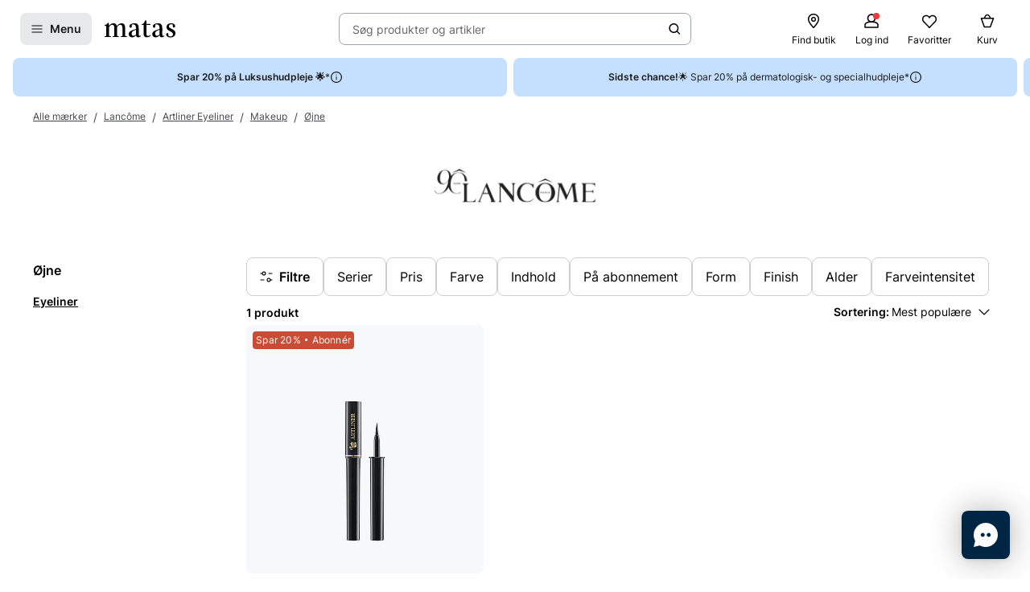

--- FILE ---
content_type: text/html; charset=utf-8
request_url: https://www.matas.dk/lancome/serie/artliner-eyeliner/gruppe/makeup/oejne/eyeliner
body_size: 54873
content:




<!DOCTYPE html>
<html lang="da-DK">
<head>
<link rel="preconnect" href="https://cdnjs.cloudflare.com/" crossorigin>
<link rel="dns-prefetch" href="https://cdnjs.cloudflare.com/">

    <link rel="preconnect" href="https://images.matas.dk/" crossorigin>
    <link rel="dns-prefetch" href="https://images.matas.dk/">
    <link rel="preconnect" href="https://damcache-prd.matas.dk/" crossorigin>
    <link rel="dns-prefetch" href="https://damcache-prd.matas.dk/">
        <title>Artliner Eyeliner Eyeliner fra Lancome - Køb hos Matas</title>


<script>
    try {
        new Promise(function () {
            let a = 1;
            const b = 2;
        });
    } catch (e) {
        window.location = '/browser'
    }
</script>



<meta charset="utf-8">
<meta name="viewport" content="width=device-width, initial-scale=1.0">
<meta http-equiv="X-UA-Compatible" content="IE=Edge">
<meta http-equiv="content-type" content="text/html; charset=UTF-8">
<meta name="msvalidate.01" content="2260DF4B209FCC2C1ABEC3F0ADC5E2F2" />
<meta name="ahrefs-site-verification" content="ceea40271cdf9988f12aef564098ee39bbf1c0808825e6037dbc01e82b4ab0b3">
<meta name="facebook-domain-verification" content="s2uxmilz39508vay2762lkgixyq2iy" />

    <link rel="preload" href="/fonts/Inter/Inter-Regular.woff2" as="font" type="font/woff2" crossorigin="anonymous">
    <link rel="preload" href="/fonts/Inter/Inter-SemiBold.woff2" as="font" type="font/woff2" crossorigin="anonymous">
<link rel="address bar icon" href="/favicon-matas.ico" />
<link rel="shortcut icon" href="/favicon-matas.ico" />
<link rel="icon" type="image/vnd.microsoft.icon" href="/favicon-matas.ico" />
<link rel="icon" type="image/png" href="/favicon-matas.ico" />



<meta name="keywords" content="">

<meta name="description" content="Artliner Eyeliner fra Lancome - Eyeliner. Find serien online på Matas.dk. ? Gratis levering til din lokale Matas ved køb over 99 kr. ? Byt i butik.">

    <link rel="canonical" href="https://www.matas.dk/lancome/serie/artliner-eyeliner/gruppe/makeup/oejne/eyeliner" />

<meta content="index, follow, max-snippet:-1, max-image-preview:large, max-video-preview:-1" name="robots">

    <meta name="pinterest-rich-pin" content="false" />

    <link rel="stylesheet" href="/client/assets/autogen/design-tokens/css-variables/matas.of1l86qh.css">
    <link crossorigin rel="stylesheet" href="/dynamic-resource/designthemes.css?csshash=2279be7b7b65708c95c754acba5378a3"></link>
    <link rel="stylesheet" href="/client/assets/site.c9il42v2.css">

    




<link crossorigin rel="preload" href="https://cdnjs.cloudflare.com/ajax/libs/jquery/3.4.1/jquery.min.js" as="script" />
<link crossorigin rel="preload" href="/dynamic-resource/translations.js?jsonhash=7f9c001f0cba88ae21c6515f91497c7b" as="script" />

        <link crossorigin rel="preload" href="/client/client.fn3g2otq.js" as="script" />


<script type="text/javascript">
     window.ga = window.ga || function () { (ga.q = ga.q || []).push(arguments) }; ga.l = +new Date;
</script>
<script>
    window.dataLayer = [];
    const gtmContainerId = 'GTM-FX3Z';


            dataLayer.push({"pageType":"SerieProductList","isDesktop":false,"isMobile":false,"brandId":64,"brandName":"Lancôme","categoryId":557179,"categoryName":"Alle mærker / Lancôme / Artliner Eyeliner / Makeup / Øjne / Eyeliner","categoryStock":"normal","isGa4Debug":false,"$type":"DefaultDataLayerTrackingEvent"});
        




            const fallbackScriptUrl = 'https://gtm-wj5nrrn.matas.dk/gtm.js'; //

            function loadContainerFromUrl(url, gtmContainerId) {
                (function (w, d, s, l, i) {
                    w[l] = w[l] || [];
                    w[l].push({
                    'gtm.start': new Date().getTime(),
                    event: 'gtm.js'
                    });
                    var f = d.getElementsByTagName(s)[0],
                    j = d.createElement(s),
                    dl = l !== 'dataLayer' ? '&l=' + l : '';
                    j.async = true;
                    j.src = url + '?id=' + i + dl;
                    f.parentNode.insertBefore(j, f);
                })(window, document, 'script', 'dataLayer', gtmContainerId);
            }

            const primaryScriptUrl = 'https://www.googletagmanager.com/gtm.js';

            loadContainerFromUrl(primaryScriptUrl, gtmContainerId);

            window.addEventListener("load", () => {
                if (window.google_tag_manager === undefined) {
                    loadContainerFromUrl(fallbackScriptUrl, gtmContainerId);
                }
            });
        </script>


<script src="https://track.matas.dk/Serving/Cookie/?adfaction=getjs;adfcookname=uid"></script>
<script>
    window._adftrack = Array.isArray(window._adftrack) ? window._adftrack : (window._adftrack ? [window._adftrack] : []);

    window._adftrack.push({
        HttpHost: 'track.matas.dk',
        pm: 2954507,
        divider: encodeURIComponent('|'),
        pagename: encodeURIComponent('SerieProductList'),
        // Extended identifier setup start
        eids: [
        {
            source: '', // website domain, or ID consortium domain
            uids: [{
                'atype': 1,
                'id': '',
            }]
        },
        {
            source: 'matas.dk', // website domain, or ID consortium domain
            uids: [{
                'atype': 1,
                'id': '0',
            }]
        }
        ],
        gdpr: 1
        // Extended identifier setup end
    });
    (function () { var s = document.createElement('script'); s.type = 'text/javascript'; s.async = true; s.src = 'https://s1.matas.dk/banners/scripts/st/trackpoint-async.js'; var x = document.getElementsByTagName('script')[0]; x.parentNode.insertBefore(s, x); })();
</script>
<noscript>
    <p style="margin:0;padding:0;border:0;">
        <img src="https://track.matas.dk/Serving/TrackPoint/?pm=2954507&ADFPageName=SerieProductList&ADFdivider=|&gdpr=1" width="1" height="1" alt="" />
    </p>
</noscript>

</head>
<body class="   visual-search-enabled" data-server-localunixtime="1769818098">

    <div id="react_0HNIU195F3LFL"></div>

<noscript>
    <iframe src="//www.googletagmanager.com/ns.html?id=GTM-FX3Z" height="0" width="0" style="display:none;visibility:hidden"></iframe>
</noscript>


<style data-styled="true" data-styled-version="6.1.19">.ePCdbI{display:inline-grid;align-items:center;justify-items:center;justify-content:start;grid-template-columns:auto auto;gap:0px;}/*!sc*/
.buVgPD{display:inline-grid;align-items:center;justify-items:center;justify-content:start;gap:0.5714rem;}/*!sc*/
data-styled.g14[id="WithIcon__Container-sc-r22e9-0"]{content:"ePCdbI,buVgPD,"}/*!sc*/
.guTWKX{display:inline-flex;align-items:center;justify-content:center;border:none;text-decoration:none;line-height:1;font-weight:600;text-align:center;font-size:1.0000rem;padding:12px;height:2.8571rem;border-radius:8px;color:#1A1A1A;background-color:rgba(0,38,67,0.1);border:1px solid transparent;}/*!sc*/
a.guTWKX:hover,a.guTWKX:active,a.guTWKX:focus{text-decoration:none;}/*!sc*/
.guTWKX:hover{background-color:rgba(0,38,67,0.2);color:#1A1A1A;border-color:transparent;}/*!sc*/
.guTWKX:focus{background-color:rgba(0,38,67,0.2);color:#1A1A1A;border-color:transparent;}/*!sc*/
.guTWKX:active{background-color:rgba(0,38,67,0.3);border-color:transparent;}/*!sc*/
.ha-DnOk{display:inline-flex;align-items:center;justify-content:center;border:none;text-decoration:none;line-height:1;font-weight:600;text-align:center;font-size:1.0000rem;padding:12px;height:2.8571rem;border-radius:8px;color:var(--color-neutral-black);background-color:transparent;}/*!sc*/
a.ha-DnOk:hover,a.ha-DnOk:active,a.ha-DnOk:focus{text-decoration:none;}/*!sc*/
.ha-DnOk:hover{background-color:var(--color-opacity-on-light-hover);}/*!sc*/
.ha-DnOk:focus{background-color:var(--color-opacity-on-light-focus);}/*!sc*/
.ha-DnOk:active{background-color:var(--color-opacity-on-light-pressed);}/*!sc*/
.xjNLT{display:inline-flex;align-items:center;justify-content:center;border:none;text-decoration:none;line-height:1;font-weight:600;text-align:center;font-size:1.0000rem;padding:8px;height:2.2857rem;border-radius:8px;}/*!sc*/
a.xjNLT:hover,a.xjNLT:active,a.xjNLT:focus{text-decoration:none;}/*!sc*/
@media (min-width: 992px){.xjNLT{font-size:1.0000rem;padding:12px;height:2.8571rem;border-radius:8px;}}/*!sc*/
data-styled.g16[id="Button__StyledButton-sc-1hw8wt-0"]{content:"guTWKX,ha-DnOk,xjNLT,"}/*!sc*/
.hWNpQt{position:absolute;width:1px;height:1px;margin:-1px;padding:0;border:0;clip:rect(0 0 0 0);clip-path:inset(50%);overflow:hidden;white-space:nowrap;}/*!sc*/
data-styled.g21[id="ScreenReaderOnly-sc-1if5ocd-0"]{content:"hWNpQt,"}/*!sc*/
.htEexL{display:flex;}/*!sc*/
data-styled.g46[id="SearchInput-sc-1oncmyx-0"]{content:"htEexL,"}/*!sc*/
.jMaIns{flex:1 1 auto;display:flex;align-items:center;width:100%;height:100%;border:0;padding:0 16px;outline:none;background:none;overflow:hidden;text-overflow:ellipsis;box-shadow:none;font-size:1.0000rem;color:var(--color-neutral-dark-grey);}/*!sc*/
data-styled.g47[id="SearchInput__DummySearchInputButton-sc-1oncmyx-1"]{content:"jMaIns,"}/*!sc*/
.leoohs{border:1px solid rgba(19,29,60,0.4);border-radius:8px;height:40px;padding:0 12px;display:flex;align-items:center;width:100%;padding-left:0;padding-right:0;}/*!sc*/
.leoohs:hover{border-color:#1A1A1A;}/*!sc*/
.leoohs:focus{border-color:#1A1A1A;outline-offset:0;outline-width:1px;}/*!sc*/
.leoohs:disabled{background-color:rgba(0,38,67,0.1);border:1px solid rgba(52,77,152,0.1);color:rgba(19,29,60,0.4);}/*!sc*/
.leoohs:disabled>svg{fill:rgba(33,47,87,0.3);}/*!sc*/
.leoohs:disabled:hover{border-color:rgba(52,77,152,0.1);cursor:not-allowed;}/*!sc*/
.leoohs::placeholder{color:rgba(19,29,60,0.4);}/*!sc*/
.leoohs:focus-within{border-color:#1A1A1A;outline-offset:0;outline-width:1px;}/*!sc*/
data-styled.g49[id="SearchInput__SearchForm-sc-1oncmyx-3"]{content:"leoohs,"}/*!sc*/
.iLcuuh{display:none;width:1px;height:16px;background-color:#999999;}/*!sc*/
.SearchInput__ClearSearchQueryButton-sc-1oncmyx-4~.iLcuuh,.SearchInput__StyledCameraButton-sc-1oncmyx-5~.iLcuuh{display:block;}/*!sc*/
data-styled.g52[id="SearchInput__Separator-sc-1oncmyx-6"]{content:"iLcuuh,"}/*!sc*/
.iXAqfl{flex:0 0 100%;display:flex;flex-direction:column;position:relative;inset-inline:unset;margin:unset;border:none;padding:unset;width:unset;height:unset;}/*!sc*/
data-styled.g54[id="QuickSearch__SearchDialog-sc-fsrwoi-0"]{content:"iXAqfl,"}/*!sc*/
.kvqelT{position:relative;width:100%;display:flex;height:40px;}/*!sc*/
data-styled.g55[id="QuickSearch__Wrapper-sc-fsrwoi-1"]{content:"kvqelT,"}/*!sc*/
.fFNfyP{display:none;margin-left:8px;}/*!sc*/
@media (min-width: 375px){.fFNfyP{display:flex;}}/*!sc*/
data-styled.g57[id="SideMenuOpenerButton__StyledText-sc-1hte9hq-0"]{content:"fFNfyP,"}/*!sc*/
.dppvXj{display:inline-flex;align-items:center;justify-content:center;border:none;text-decoration:none;line-height:1;font-weight:600;text-align:center;font-size:1.0000rem;padding:8px;height:2.2857rem;border-radius:8px;}/*!sc*/
a.dppvXj:hover,a.dppvXj:active,a.dppvXj:focus{text-decoration:none;}/*!sc*/
@media (min-width: 992px){.dppvXj{font-size:1.0000rem;padding:12px;height:2.8571rem;border-radius:8px;}}/*!sc*/
data-styled.g58[id="LinkActionButton__StyledButton-sc-zlh9-0"]{content:"dppvXj,"}/*!sc*/
.cnAKde{position:relative;height:auto;background-color:transparent;padding:0;flex:1;outline:none;}/*!sc*/
.cnAKde *{z-index:1;}/*!sc*/
.cnAKde .hover-effect{position:absolute;width:calc(100% + 16px);height:calc(100% + 16px);left:50%;top:50%;transform:translate(-50%,-50%);background-color:var(--color-nordic-grey-5);opacity:0;border-radius:4px;z-index:0;pointer-events:none;}/*!sc*/
.cnAKde:hover .hover-effect{opacity:1;}/*!sc*/
data-styled.g255[id="SessionMenuItem__StyledButtonWithIcon-sc-xnwax9-0"]{content:"cnAKde,"}/*!sc*/
.iuftAh{position:relative;height:auto;background-color:transparent;padding:0;flex:1;outline:none;}/*!sc*/
.iuftAh *{z-index:1;}/*!sc*/
.iuftAh .hover-effect{position:absolute;width:calc(100% + 16px);height:calc(100% + 16px);left:50%;top:50%;transform:translate(-50%,-50%);background-color:var(--color-nordic-grey-5);opacity:0;border-radius:4px;z-index:0;pointer-events:none;}/*!sc*/
.iuftAh:hover .hover-effect{opacity:1;}/*!sc*/
data-styled.g256[id="SessionMenuItem__StyledLinkActionButtonWithIcon-sc-xnwax9-1"]{content:"iuftAh,"}/*!sc*/
.fZrJDr{display:none;}/*!sc*/
@media (min-width: 768px){.fZrJDr{display:initial;font-size:0.7143rem;font-weight:400;white-space:nowrap;}}/*!sc*/
@media (min-width: 992px){.fZrJDr{font-size:0.8571rem;}}/*!sc*/
data-styled.g257[id="styles__HeaderItemText-sc-ubuy97-0"]{content:"fZrJDr,"}/*!sc*/
.lcSuaz.lcSuaz{background-color:var(--color-neutral-white);color:initial;line-height:initial;outline:initial;border-radius:4px;width:496px;box-shadow:0 0 24px rgba(0,0,0,0.2);}/*!sc*/
.lcSuaz.lcSuaz[data-placement^='top']>.tippy-arrow::before{bottom:-8px;border-top-color:var(--color-neutral-white);border-width:8px 8px 0;}/*!sc*/
.lcSuaz.lcSuaz[data-placement^='bottom']>.tippy-arrow::before{top:-8px;border-bottom-color:var(--color-neutral-white);border-width:0 8px 8px;}/*!sc*/
.lcSuaz.lcSuaz[data-placement^='left']>.tippy-arrow::before{right:-8px;border-left-color:var(--color-neutral-white);border-width:8px 0 8px 8px;}/*!sc*/
.lcSuaz.lcSuaz[data-placement^='right']>.tippy-arrow::before{left:-8px;border-right-color:var(--color-neutral-white);border-width:8px 8px 8px 0;}/*!sc*/
data-styled.g258[id="Basket__StyledTippy-sc-1xi64vb-0"]{content:"lcSuaz,"}/*!sc*/
.dAejgA{position:absolute;top:-6px;right:-2px;}/*!sc*/
@media (min-width: 992px){.dAejgA{right:4px;}}/*!sc*/
data-styled.g259[id="Basket__StyledBasketQuantityBadge-sc-1xi64vb-1"]{content:"dAejgA,"}/*!sc*/
.cyMOYx.cyMOYx{max-width:250px;}/*!sc*/
data-styled.g283[id="MyProfile__StyledTooltip-sc-9brx0f-1"]{content:"cyMOYx,"}/*!sc*/
.lhFBIT{display:grid;grid-template-columns:repeat(auto-fit,40px);min-height:32px;justify-content:flex-end;grid-auto-flow:column;width:100%;gap:4px;}/*!sc*/
@media (min-width: 375px){.lhFBIT{grid-template-columns:repeat(auto-fit,minmax(40px,max-content));gap:16px;}}/*!sc*/
@media (min-width: 1025px){.lhFBIT{grid-template-columns:repeat(auto-fit,minmax(56px,max-content));}}/*!sc*/
data-styled.g286[id="SessionMenu__MenuContainer-sc-129b4jq-0"]{content:"lhFBIT,"}/*!sc*/
.dpPhuQ{display:none;}/*!sc*/
@media (min-width: 544px){.dpPhuQ{display:flex;}}/*!sc*/
data-styled.g287[id="SessionMenu___StyledSessionMenuItemFindStore-sc-129b4jq-1"]{content:"dpPhuQ,"}/*!sc*/
.PIJTi{display:flex;justify-content:center;align-items:center;width:100%;height:120px;position:sticky;top:0;background-color:var(--color-neutral-white);z-index:1000;transition:transform 0.2s ease;transform:none;}/*!sc*/
@media (min-width: 992px){.PIJTi{height:72px;}}/*!sc*/
data-styled.g288[id="Header__HeaderElement-sc-48c7a-0"]{content:"PIJTi,"}/*!sc*/
.bqaxmG{display:grid;grid-template-columns:auto minmax(auto,188px);justify-content:space-between;align-items:center;gap:8px;width:100%;padding-inline:16px;}/*!sc*/
@media (min-width: 544px){.bqaxmG{grid-template-columns:auto minmax(auto,280px);}}/*!sc*/
@media (min-width: 992px){.bqaxmG{grid-template-columns:minmax(140px,auto) 1fr minmax(364px,auto);column-gap:32px;position:relative;}}/*!sc*/
@media (min-width: 1200px){.bqaxmG{grid-template-columns:minmax(auto,364px) minmax(auto,640px) minmax(auto,364px);max-width:1230px;}}/*!sc*/
@media (min-width: 1600px){.bqaxmG{max-width:1400px;}}/*!sc*/
@media (min-width: 1921px){.bqaxmG{max-width:1680px;}}/*!sc*/
data-styled.g289[id="Header__LayoutContainer-sc-48c7a-1"]{content:"bqaxmG,"}/*!sc*/
.czGBjd{display:flex;align-items:center;justify-content:flex-start;grid-column:1;grid-row:1;}/*!sc*/
@media (min-width: 768px){.czGBjd{grid-column:auto;}}/*!sc*/
data-styled.g290[id="Header__LeftColumn-sc-48c7a-2"]{content:"czGBjd,"}/*!sc*/
.hgDoCJ{display:flex;align-items:center;justify-content:center;grid-column:1/-1;grid-row:2;}/*!sc*/
@media (min-width: 992px){.hgDoCJ{grid-column:auto;grid-row:1;}}/*!sc*/
data-styled.g291[id="Header__CenterColumn-sc-48c7a-3"]{content:"hgDoCJ,"}/*!sc*/
.QAkMf{display:flex;align-items:center;justify-content:flex-end;grid-column:2;grid-row:1;}/*!sc*/
@media (min-width: 992px){.QAkMf{grid-column:auto;}}/*!sc*/
data-styled.g292[id="Header__RightColumn-sc-48c7a-4"]{content:"QAkMf,"}/*!sc*/
.djnyUe{display:flex;align-items:center;}/*!sc*/
data-styled.g293[id="PrimaryHeader__LogoLink-sc-1fzsq8t-0"]{content:"djnyUe,"}/*!sc*/
.fuBdra{width:72px;}/*!sc*/
@media (min-width: 375px){.fuBdra{width:80px;height:40px;}}/*!sc*/
@media (min-width: 768px){.fuBdra{width:88px;height:40px;}}/*!sc*/
data-styled.g294[id="PrimaryHeader__StyledLogo-sc-1fzsq8t-1"]{content:"fuBdra,"}/*!sc*/
.khOZzt{display:grid;grid-template-columns:repeat(2,auto);align-items:center;gap:12px;}/*!sc*/
@media (min-width: 544px){.khOZzt{gap:16px;}}/*!sc*/
data-styled.g295[id="PrimaryHeader__Container-sc-1fzsq8t-2"]{content:"khOZzt,"}/*!sc*/
</style><div id="primary-header"><header class="Header__HeaderElement-sc-48c7a-0 PIJTi"><div class="Header__LayoutContainer-sc-48c7a-1 bqaxmG"><div class="Header__LeftColumn-sc-48c7a-2 czGBjd"><div class="PrimaryHeader__Container-sc-1fzsq8t-2 khOZzt"><button aria-label="Open Matas hovedmenu" aria-haspopup="dialog" aria-controls="side-menu" class="Button__StyledButton-sc-1hw8wt-0 guTWKX"><!--$--><svg width="16" height="16" viewBox="0 0 16 16" xmlns="http://www.w3.org/2000/svg"><path fill-rule="evenodd" clip-rule="evenodd" d="M1.40039 8.00234C1.40039 7.67097 1.66902 7.40234 2.00039 7.40234H14.0004C14.3318 7.40234 14.6004 7.67097 14.6004 8.00234C14.6004 8.33371 14.3318 8.60234 14.0004 8.60234H2.00039C1.66902 8.60234 1.40039 8.33371 1.40039 8.00234Z"></path><path fill-rule="evenodd" clip-rule="evenodd" d="M1.40039 12.0023C1.40039 11.671 1.66902 11.4023 2.00039 11.4023H14.0004C14.3318 11.4023 14.6004 11.671 14.6004 12.0023C14.6004 12.3337 14.3318 12.6023 14.0004 12.6023H2.00039C1.66902 12.6023 1.40039 12.3337 1.40039 12.0023Z"></path><path fill-rule="evenodd" clip-rule="evenodd" d="M1.40039 4.00234C1.40039 3.67097 1.66902 3.40234 2.00039 3.40234H14.0004C14.3318 3.40234 14.6004 3.67097 14.6004 4.00234C14.6004 4.33371 14.3318 4.60234 14.0004 4.60234H2.00039C1.66902 4.60234 1.40039 4.33371 1.40039 4.00234Z"></path></svg><!--/$--><span class="SideMenuOpenerButton__StyledText-sc-1hte9hq-0 fFNfyP">Menu</span></button><a href="/" aria-label="Gå til forsiden" class="PrimaryHeader__LogoLink-sc-1fzsq8t-0 djnyUe"><!--$--><svg xmlns="http://www.w3.org/2000/svg" viewBox="0 0 786.01 187.44" class="PrimaryHeader__StyledLogo-sc-1fzsq8t-1 fuBdra"><path d="M378.59 86.44c0-35.48-10.81-55.81-44.95-55.81C306.39 30.63 275 41.55 275 64c0 8.62 4.8 14.08 13 16 5.72 1.31 12.57-3.76 12.57-10.63V53.1a9.21 9.21 0 016.65-9 41.06 41.06 0 019.71-1.31c18.36 0 31.11 10.42 31.11 39.84v11.08l-51.41 18.55c-16 6.44-29.36 19.49-29.36 38.81 0 21.83 15.5 35.79 37.3 35.79 22.38 0 39.42-14.56 44.59-23.66.28 15.77 8.89 23.35 22.66 23.35 9.89 0 20.52-3.94 29.81-11.84a3.94 3.94 0 001.06-4.38 3.67 3.67 0 00-4.69-2.22c-4.62 1.67-8.18 2.67-11 2.67-7.11 0-8.42-7-8.42-25.17zM348 154.38c-5.74 9.4-18.8 15.47-28.27 15.47-12.05 0-19.51-9.7-19.51-25.17 0-.72 0-1.43.05-2.14.57-11.07 6.12-19.09 14.35-23.79l33.34-17zM503 49.74a5.76 5.76 0 000-11.52h-38.51V3.85A3.79 3.79 0 00460.77 0h-8.33c-1.84 0-2.92 1.47-3.67 3.29s-8.58 17.09-8.58 17.09c-5.28 10.31-10.1 15.56-17.51 17.62a20.33 20.33 0 01-6.32.7 5.52 5.52 0 00.09 11H434l-.07 105c.08 22.14 15.32 31.84 36.55 31.84 16.25 0 29.69-5.4 40.32-18.51a5.48 5.48 0 001.06-2.79 4.21 4.21 0 00-4.16-4.24 4.46 4.46 0 00-2.47.8C495.17 169.69 488.82 172 482 172c-14.92 0-17.5-11.23-17.5-34.28v-88zM745.28 93.12C722 81 713.43 76.74 713.43 64c0-12.44 8.6-22.75 29.26-22.75 11.29 0 15 5.19 15 9.44V66.9c0 6.87 6.13 12.24 12.57 10.63 8.13-2 13-7.32 13-16 0-12.62-9-21.6-21.7-27a63.29 63.29 0 00-21.46-3.91c-24.66.01-53.1 11.54-53.1 42.78 0 25.78 19.23 34.58 42.46 47 18.94 10.32 29.27 18.2 29.27 32.76 0 12.44-7.18 23.66-28.41 23.66a43.8 43.8 0 01-17.17-3.32 7.63 7.63 0 01-4.42-7.11v-16.2c0-6.88-6.14-12.24-12.58-10.64-8.12 2-12.95 7.33-12.95 15.95 0 12.63 10.16 24.05 25.26 29 6.94 2.27 14.75 3 23.59 3 29 0 53.93-15.46 53.93-45.19.02-27.31-21.48-39.49-40.7-49.19zM5.23 49.44A5.48 5.48 0 000 54.68a5 5 0 004.77 5.18h13.61v111.81l-14.11 2.39a5.09 5.09 0 001 10H65a5.08 5.08 0 00.71-10.06l-16.34-2.36v-98c7.17-12.13 17.78-26.08 35.57-26.08 17.22 0 23.24 12.74 23.24 38.82v85.16l-15 2.46a5.09 5.09 0 001 10h59.65a5.08 5.08 0 00.77-10l-15.34-2-.09-81a156.48 156.48 0 00-.86-17c7.17-11.83 17.5-26.39 35.57-26.39 16.36 0 24.11 11.83 24.11 36.7l-.06 87.37-15 2.37a5.09 5.09 0 001 10h59.64a5.08 5.08 0 00.76-10.07l-15.86-2.47.21-80.51c0-37-9.46-60.36-40.16-60.36-27.26 0-43.9 18.81-52.22 31.85-4.59-20-15.78-31.85-37.59-31.85C72 30.63 56 48.83 48.79 61L47.2 29.47c0-2.37-1.54-3.74-4.29-3.74h-5.56a4.27 4.27 0 00-3.64 1.94c-3.5 4.3-7.43 12.14-13.62 16.11C13.43 48 9.3 49.14 5.23 49.44zM639.83 86.44c0-35.48-10.81-55.81-45-55.81-27.25 0-58.64 10.92-58.64 33.37 0 8.62 4.79 14.08 13 16 5.72 1.31 12.57-3.76 12.57-10.63V53.1a9.21 9.21 0 016.65-9 41 41 0 019.71-1.31c18.36 0 31.11 10.42 31.11 39.84v11.08l-51.41 18.55c-16 6.44-29.36 19.49-29.36 38.81 0 21.83 15.5 35.79 37.3 35.79 22.38 0 39.42-14.56 44.58-23.66.29 15.77 8.9 23.35 22.67 23.35 9.89 0 20.52-3.94 29.81-11.84a3.94 3.94 0 001.06-4.38 3.67 3.67 0 00-4.69-2.22c-4.62 1.67-8.18 2.67-11 2.67-7.11 0-8.41-7-8.41-25.17zm-30.56 67.94c-5.74 9.4-18.8 15.47-28.27 15.47-12 0-19.51-9.7-19.51-25.17v-2.14c.57-11.07 6.12-19.09 14.35-23.79l33.33-17z"></path></svg><!--/$--></a></div></div><div class="Header__CenterColumn-sc-48c7a-3 hgDoCJ"><div class="QuickSearch__Wrapper-sc-fsrwoi-1 kvqelT"><dialog id="quicksearch-dialog" aria-label="Søg produkter og artikler" aria-modal="true" class="QuickSearch__SearchDialog-sc-fsrwoi-0 iXAqfl"><div class="SearchInput-sc-1oncmyx-0 htEexL"><form class="SearchInput__SearchForm-sc-1oncmyx-3 leoohs gb_unmask" action="" autoComplete="off"><button type="button" aria-haspopup="dialog" aria-controls="quicksearch-dialog" aria-label="Søg produkter og artikler" class="SearchInput__DummySearchInputButton-sc-1oncmyx-1 jMaIns">Søg produkter og artikler</button><div class="SearchInput__Separator-sc-1oncmyx-6 iLcuuh"></div><button type="button" class="Button__StyledButton-sc-1hw8wt-0 ha-DnOk"><div class="WithIcon__Container-sc-r22e9-0 ePCdbI"><!--$--><svg width="16px" height="16px" viewBox="0 0 16 16" xmlns="http://www.w3.org/2000/svg" aria-label="Søge ikon" fill="currentColor"><path fill-rule="evenodd" clip-rule="evenodd" d="M11.8333 7.00244C11.8333 9.48772 9.81859 11.5024 7.33331 11.5024C4.84803 11.5024 2.83331 9.48772 2.83331 7.00244C2.83331 4.51716 4.84803 2.50244 7.33331 2.50244C9.81859 2.50244 11.8333 4.51716 11.8333 7.00244ZM11.0125 11.7423C9.99653 12.5321 8.71985 13.0024 7.33331 13.0024C4.0196 13.0024 1.33331 10.3161 1.33331 7.00244C1.33331 3.68873 4.0196 1.00244 7.33331 1.00244C10.647 1.00244 13.3333 3.68873 13.3333 7.00244C13.3333 8.38898 12.863 9.66566 12.0732 10.6817L14.8636 13.4721C15.1565 13.765 15.1565 14.2399 14.8636 14.5328C14.5707 14.8257 14.0959 14.8257 13.803 14.5328L11.0125 11.7423Z"></path></svg><!--/$--></div></button></form><span id=":Rq:" role="status" aria-live="polite" aria-atomic="true" class="ScreenReaderOnly-sc-1if5ocd-0 hWNpQt"></span></div></dialog></div></div><div class="Header__RightColumn-sc-48c7a-4 QAkMf"><nav class="SessionMenu__MenuContainer-sc-129b4jq-0 lhFBIT"><a aria-label="Find butik" class="LinkActionButton__StyledButton-sc-zlh9-0 dppvXj SessionMenuItem__StyledLinkActionButtonWithIcon-sc-xnwax9-1 iuftAh SessionMenu___StyledSessionMenuItemFindStore-sc-129b4jq-1 dpPhuQ" href="/find-butik"><div class="WithIcon__Container-sc-r22e9-0 buVgPD"><!--$--><svg width="1.4286rem" height="1.4286rem" viewBox="0 0 16 16" xmlns="http://www.w3.org/2000/svg" aria-hidden="true" fill="currentColor"><g clip-path="url(#clip0_479_4884)"><path fill-rule="evenodd" clip-rule="evenodd" d="M7.99968 1.93462C5.79437 1.93462 3.52031 3.56467 3.52031 6.41398C3.52031 7.04765 3.78544 7.84934 4.24677 8.74028C4.70136 9.61819 5.31435 10.5225 5.93809 11.3451C6.56024 12.1656 7.18386 12.8926 7.65263 13.4151C7.78129 13.5585 7.89806 13.6862 7.99968 13.796C8.10129 13.6862 8.21807 13.5585 8.34673 13.4151C8.8155 12.8926 9.43911 12.1656 10.0613 11.3451C10.685 10.5225 11.298 9.61819 11.7526 8.74028C12.2139 7.84934 12.479 7.04765 12.479 6.41398C12.479 3.56467 10.205 1.93462 7.99968 1.93462ZM7.99968 14.668C7.57279 15.0896 7.5726 15.0894 7.5726 15.0894L7.57136 15.0881L7.5681 15.0848L7.55617 15.0726L7.51156 15.0268C7.47289 14.9868 7.41678 14.9285 7.34572 14.8534C7.20362 14.7033 7.00153 14.4863 6.75943 14.2165C6.27582 13.6774 5.62959 12.9243 4.9819 12.0702C4.3358 11.2181 3.67895 10.2534 3.18115 9.29206C2.6901 8.34371 2.32031 7.33587 2.32031 6.41398C2.32031 2.78711 5.2526 0.734619 7.99968 0.734619C10.7468 0.734619 13.679 2.78711 13.679 6.41398C13.679 7.33587 13.3093 8.34371 12.8182 9.29206C12.3204 10.2534 11.6636 11.2181 11.0175 12.0702C10.3698 12.9243 9.72354 13.6774 9.23993 14.2165C8.99782 14.4863 8.79574 14.7033 8.65364 14.8534C8.58257 14.9285 8.52646 14.9868 8.4878 15.0268L8.44318 15.0726L8.43126 15.0848L8.428 15.0881L8.42705 15.0891C8.42705 15.0891 8.42657 15.0896 7.99968 14.668ZM7.99968 14.668L8.42705 15.0891C8.31432 15.2032 8.1601 15.268 7.99968 15.268C7.83926 15.268 7.68533 15.2035 7.5726 15.0894L7.99968 14.668ZM7.99968 5.10922C7.27908 5.10922 6.69492 5.69338 6.69492 6.41398C6.69492 7.13458 7.27908 7.71875 7.99968 7.71875C8.72028 7.71875 9.30444 7.13458 9.30444 6.41398C9.30444 5.69338 8.72028 5.10922 7.99968 5.10922ZM5.49492 6.41398C5.49492 5.03064 6.61634 3.90922 7.99968 3.90922C9.38302 3.90922 10.5044 5.03064 10.5044 6.41398C10.5044 7.79733 9.38302 8.91875 7.99968 8.91875C6.61634 8.91875 5.49492 7.79733 5.49492 6.41398Z"></path></g><defs><clipPath id="clip0_479_4884"><rect width="16" height="16" fill="white" transform="translate(0 0.0012207)"></rect></clipPath></defs></svg><!--/$--><span class="styles__HeaderItemText-sc-ubuy97-0 fZrJDr">Find butik</span><span class="hover-effect"></span></div></a><a aria-label="Log ind" class="LinkActionButton__StyledButton-sc-zlh9-0 dppvXj SessionMenuItem__StyledLinkActionButtonWithIcon-sc-xnwax9-1 iuftAh" href="/login-clubmatas?requiredloginlevel=Soft&amp;mode=Standard&amp;productid="><div class="WithIcon__Container-sc-r22e9-0 buVgPD"><!--$--><svg width="1.4286rem" height="1.4286rem" viewBox="0 0 16 16" xmlns="http://www.w3.org/2000/svg" aria-hidden="true" fill="currentColor"><path fill-rule="evenodd" clip-rule="evenodd" d="M13.1439 9.32576C12.5076 8.96515 11.7015 8.7 10.747 8.5197C11.6697 7.73485 12.2742 6.57879 12.2742 5.27424C12.2742 2.90909 10.3545 1 8 1C5.64545 1 3.72576 2.90909 3.72576 5.27424C3.72576 6.57879 4.3303 7.73485 5.25303 8.5197C4.29849 8.7 3.49242 8.97576 2.85606 9.32576C1.67879 9.98333 1 10.9485 1 12.0197V14.353C1 14.703 1.28636 14.9894 1.63636 14.9894H14.3636C14.7136 14.9894 15 14.703 15 14.353V12.0197C15 10.9379 14.3212 9.98333 13.1439 9.32576ZM4.99849 5.27424C4.99849 3.6197 6.34545 2.27273 8 2.27273C9.65455 2.27273 11.0015 3.6197 11.0015 5.27424C11.0015 6.92879 9.65455 8.27576 8 8.27576C6.34545 8.27576 4.99849 6.92879 4.99849 5.27424ZM13.7273 13.7273H2.27273V12.0303C2.27273 11.553 2.5697 10.9485 3.48182 10.4394C4.39394 9.9303 5.86818 9.54848 8 9.54848C10.1318 9.54848 11.6061 9.9303 12.5182 10.4394C13.4303 10.9485 13.7273 11.5424 13.7273 12.0303V13.7273Z"></path></svg><!--/$--><span class="styles__HeaderItemText-sc-ubuy97-0 fZrJDr">Log ind</span><span class="hover-effect"></span></div></a><button class="Button__StyledButton-sc-1hw8wt-0 xjNLT SessionMenuItem__StyledButtonWithIcon-sc-xnwax9-0 cnAKde"><div class="WithIcon__Container-sc-r22e9-0 buVgPD"><!--$--><svg width="1.4286rem" height="1.4286rem" viewBox="0 0 16 16" xmlns="http://www.w3.org/2000/svg" aria-hidden="true" fill="currentColor"><path fill-rule="evenodd" clip-rule="evenodd" d="M5.58075 2.63606C5.17464 2.52952 4.75028 2.51213 4.33681 2.58507C3.92333 2.65801 3.53054 2.81956 3.18539 3.05863C2.84025 3.2977 2.55092 3.60863 2.33727 3.97006C2.12363 4.3315 1.99073 4.73489 1.94769 5.15253C1.90465 5.57018 1.9525 5.99219 2.08795 6.3896C2.2232 6.78642 2.44258 7.14932 2.73109 7.45347L2.73238 7.45483L8 12.9287L13.2676 7.45483L13.2689 7.45344C13.5574 7.14929 13.7768 6.7864 13.912 6.3896C14.0475 5.99219 14.0953 5.57018 14.0523 5.15253C14.0093 4.73489 13.8764 4.3315 13.6627 3.97006C13.4491 3.60863 13.1597 3.2977 12.8146 3.05863C12.4695 2.81956 12.0767 2.65801 11.6632 2.58507C11.2497 2.51213 10.8254 2.52952 10.4192 2.63606C10.0131 2.7426 9.63487 2.93575 9.31045 3.20227C8.98602 3.46878 8.72311 3.80234 8.53976 4.18005L8.4498 4.36537C8.26751 4.74091 7.73249 4.74091 7.55019 4.36537L7.46023 4.18005C7.27688 3.80234 7.01397 3.46878 6.68955 3.20227C6.36512 2.93575 5.98687 2.7426 5.58075 2.63606ZM4.12833 1.40332C4.71231 1.3003 5.31166 1.32487 5.88525 1.47533C6.45883 1.6258 6.99307 1.89861 7.45127 2.27503C7.65148 2.43949 7.83509 2.62204 8 2.81996C8.1649 2.62204 8.34852 2.43949 8.54872 2.27503C9.00693 1.89861 9.54116 1.6258 10.1147 1.47533C10.6883 1.32487 11.2877 1.3003 11.8717 1.40332C12.4556 1.50634 13.0104 1.73451 13.4979 2.07217C13.9854 2.40982 14.394 2.84896 14.6957 3.35944C14.9975 3.86992 15.1852 4.43966 15.246 5.02953C15.3068 5.6194 15.2392 6.21544 15.0479 6.77673C14.8566 7.33802 14.5461 7.85126 14.1377 8.28123L14.135 8.28408L8.36027 14.285C8.16358 14.4894 7.83642 14.4894 7.63972 14.285L1.86227 8.28124C1.4539 7.85127 1.14341 7.33802 0.952108 6.77673C0.760805 6.21544 0.693226 5.6194 0.75401 5.02953C0.814795 4.43966 1.0025 3.86992 1.30425 3.35944C1.60599 2.84896 2.01463 2.40982 2.50211 2.07217C2.98958 1.73451 3.54435 1.50634 4.12833 1.40332Z"></path></svg><!--/$--><span class="styles__HeaderItemText-sc-ubuy97-0 fZrJDr">Favoritter</span><span class="hover-effect"></span></div></button><a aria-label="Kurv" class="LinkActionButton__StyledButton-sc-zlh9-0 dppvXj SessionMenuItem__StyledLinkActionButtonWithIcon-sc-xnwax9-1 iuftAh" href="/indkoebskurv"><div class="WithIcon__Container-sc-r22e9-0 buVgPD"><!--$--><svg width="1.4286rem" height="1.4286rem" viewBox="0 0 16 16" xmlns="http://www.w3.org/2000/svg" aria-hidden="true" fill="currentColor"><path fill-rule="evenodd" clip-rule="evenodd" d="M7.81912 1.4176C7.85345 1.40987 7.90833 1.40002 7.97496 1.40002H7.97872C7.98619 1.40002 7.99332 1.40015 8.0001 1.40038C8.00683 1.40016 8.01395 1.40002 8.02141 1.40002H8.02518C8.09201 1.40002 8.14702 1.40994 8.181 1.41757C9.4065 1.53243 10.2221 2.52608 10.6947 3.31659C11.0182 3.8576 11.2363 4.39511 11.3567 4.73081H13.7357C14.0191 4.73081 14.2856 4.87007 14.447 5.1053C14.6082 5.33906 14.6431 5.63474 14.5465 5.89726L11.5442 14.0336C11.5441 14.0337 11.5442 14.0336 11.5442 14.0336C11.4198 14.3706 11.0989 14.6 10.7336 14.6H5.20473C4.83768 14.6 4.51496 14.3684 4.39218 14.0284C4.39213 14.0283 4.39223 14.0285 4.39218 14.0284L1.45233 5.89386C1.45222 5.89354 1.45244 5.89417 1.45233 5.89386C1.29006 5.44665 1.51861 4.94922 1.96629 4.78404L1.97487 4.78087C2.07977 4.74397 2.17601 4.73081 2.27443 4.73081H4.64302C4.76361 4.3947 4.98176 3.85734 5.30523 3.31652C5.77801 2.52604 6.59371 1.53259 7.81912 1.4176ZM5.93176 4.73081C6.03402 4.49126 6.1683 4.21132 6.33508 3.93247C6.77952 3.18938 7.33255 2.65439 7.96083 2.60991L8.00023 2.60712L8.03961 2.60991C8.66765 2.65439 9.22046 3.18928 9.66477 3.93239C9.83148 4.21123 9.96573 4.49117 10.068 4.73081H5.93176ZM8.0789 1.40771C8.07906 1.40773 8.0791 1.40774 8.0789 1.40771V1.40771ZM2.74165 5.93081L5.44105 13.4H10.4989L13.255 5.93081H2.74165Z"></path></svg><!--/$--><!--$!--><template></template><!--/$--><span class="styles__HeaderItemText-sc-ubuy97-0 fZrJDr">Kurv</span><span class="hover-effect"></span></div></a></nav></div></div></header></div>
    <div class="wrapper js-wrapper">
        <div class="view view--main js-view-main" data-js="viewMain">

            <main class="content default-layout" id="mainContent" role="main">

                <div class="view view--content view--scroll-mobile" data-js="viewContent">
                    <div class="view__content-top">





<style data-styled="true" data-styled-version="6.1.19">.cLmJBR{display:inline-flex;align-items:center;justify-content:center;border:none;text-decoration:none;line-height:1;font-weight:600;text-align:center;font-size:1.0000rem;padding:12px;height:2.8571rem;border-radius:8px;color:#1A1A1A;background-color:#FFFFFF;}/*!sc*/
a.cLmJBR:hover,a.cLmJBR:active,a.cLmJBR:focus{text-decoration:none;}/*!sc*/
.cLmJBR:hover{background-color:#D8DBE5;color:#1A1A1A;}/*!sc*/
.cLmJBR:focus{background-color:#D8DBE5;color:#1A1A1A;outline-color:#FFFFFF;}/*!sc*/
.cLmJBR:active{background-color:#BCC0CC;}/*!sc*/
data-styled.g16[id="Button__StyledButton-sc-1hw8wt-0"]{content:"cLmJBR,"}/*!sc*/
.dFiFVY{display:flex;flex-direction:column;align-items:center;gap:0;}/*!sc*/
.hVSmnA{display:flex;flex-direction:row;align-items:center;gap:4px;}/*!sc*/
data-styled.g22[id="Flex__FlexComponent-sc-c7jxj6-0"]{content:"dFiFVY,hVSmnA,"}/*!sc*/
.fcTaug{display:flex;flex-wrap:nowrap;overflow-y:hidden;overflow-x:auto;scroll-behavior:smooth;scroll-snap-stop:always;scroll-snap-type:x mandatory;}/*!sc*/
.fcTaug>*{scroll-snap-align:start;}/*!sc*/
data-styled.g296[id="ScrollSnapSlider__Slider-sc-5a3gdn-0"]{content:"fcTaug,"}/*!sc*/
.dEeCcl{display:flex;align-items:center;justify-content:center;height:32px;width:32px;padding:0;border:1px solid transparent;border-radius:100vw;box-shadow:0 4px 8px 2px rgba(0,0,0,0.1);}/*!sc*/
data-styled.g297[id="NavigationButton__StyledButton-sc-apnpua-0"]{content:"dEeCcl,"}/*!sc*/
.esQuSR.esQuSR{display:none;}/*!sc*/
@media (min-width: 768px){.esQuSR.esQuSR{display:flex;position:absolute;top:50%;left:0;right:initial;opacity:0;transform:translate(0,-50%);z-index:1000;pointer-events:none;transition:opacity,transform;transition-duration:300ms;transition-timing-function:ease;}}/*!sc*/
.jUTfQd.jUTfQd{display:none;}/*!sc*/
@media (min-width: 768px){.jUTfQd.jUTfQd{display:flex;position:absolute;top:50%;left:initial;right:0;opacity:0;transform:translate(0,-50%);z-index:1000;pointer-events:none;transition:opacity,transform;transition-duration:300ms;transition-timing-function:ease;}}/*!sc*/
data-styled.g298[id="NavigationFadeButton__StyledButton-sc-14c4mni-0"]{content:"esQuSR,jUTfQd,"}/*!sc*/
.dxNvHQ{position:relative;}/*!sc*/
data-styled.g401[id="styles__RootContainer-sc-1ea6ug1-0"]{content:"dxNvHQ,"}/*!sc*/
.ebNzAa{scroll-snap-type:none;scroll-snap-stop:normal;gap:8px;}/*!sc*/
@media (min-width: 1200px){.ebNzAa{scroll-snap-type:x mandatory;scroll-snap-stop:always;}}/*!sc*/
.ebNzAa::-webkit-scrollbar{display:none;}/*!sc*/
data-styled.g402[id="sc-hjsuWn"]{content:"ebNzAa,"}/*!sc*/
.fcDUec{background-color:#FFFFFF;gap:0;}/*!sc*/
.fcDUec .StreamerItem__StreamerWrapper-sc-1hrdssc-0{min-width:65vw;}/*!sc*/
@media (min-width: 768px){.fcDUec .StreamerItem__StreamerWrapper-sc-1hrdssc-0{min-width:calc(50% - 6px);}}/*!sc*/
.fcDUec .StreamerItem__StreamerWrapper-sc-1hrdssc-0{flex:1 0 auto;padding:0 4px;}/*!sc*/
.fcDUec .StreamerItem__StreamerWrapper-sc-1hrdssc-0:first-child{padding-left:16px;}/*!sc*/
.fcDUec .StreamerItem__StreamerWrapper-sc-1hrdssc-0:last-child{padding-right:16px;}/*!sc*/
data-styled.g403[id="ItemCarousel___StyledStyledScrollSnapSlider-sc-1a0cv9w-0"]{content:"fcDUec,"}/*!sc*/
.hHtOWN{display:block;pointer-events:all;fill:currentColor;}/*!sc*/
data-styled.g1206[id="disclaimer__StyledIcon-sc-15eucif-2"]{content:"hHtOWN,"}/*!sc*/
.kiKGp{color:#1A1A1A;}/*!sc*/
data-styled.g1207[id="StreamerItem__StreamerWrapper-sc-1hrdssc-0"]{content:"kiKGp,"}/*!sc*/
.IztmO.IztmO{display:flex;align-items:center;justify-content:center;border-radius:8px;height:40px;text-decoration:none!important;background-color:#C5DFFF;width:100%;}/*!sc*/
@media (min-width: 1025px){.IztmO.IztmO{flex-direction:column;height:48px;}}/*!sc*/
data-styled.g1208[id="StreamerItem__StreamerInnerPageAction-sc-1hrdssc-1"]{content:"IztmO,"}/*!sc*/
.ToEeo{font-size:0.8571rem;font-weight:400;line-height:1.5;text-align:center;}/*!sc*/
.ToEeo b{font-weight:600;}/*!sc*/
data-styled.g1210[id="StreamerItem__Text-sc-1hrdssc-3"]{content:"ToEeo,"}/*!sc*/
.gKIrmc{display:flex;}/*!sc*/
@media (min-width: 1200px){.gKIrmc{display:none;}}/*!sc*/
data-styled.g1211[id="StreamerItem__MobileText-sc-1hrdssc-4"]{content:"gKIrmc,"}/*!sc*/
.pJRvj{display:none;}/*!sc*/
@media (min-width: 1200px){.pJRvj{display:flex;align-items:center;}}/*!sc*/
data-styled.g1212[id="StreamerItem__DesktopText-sc-1hrdssc-5"]{content:"pJRvj,"}/*!sc*/
.gLRFAj{padding:0 8px;}/*!sc*/
data-styled.g1214[id="StreamerItem__StyledFlexColumn-sc-1hrdssc-7"]{content:"gLRFAj,"}/*!sc*/
</style><div id="react_0HNIU195F3LFM"><!--$--><div class="styles__RootContainer-sc-1ea6ug1-0 dxNvHQ"><button type="button" aria-hidden="true" class="Button__StyledButton-sc-1hw8wt-0 cLmJBR NavigationButton__StyledButton-sc-apnpua-0 dEeCcl NavigationFadeButton__StyledButton-sc-14c4mni-0 esQuSR" aria-label="Pil til venstre" tabindex="-1"><!--$--><svg width="16" height="16" viewBox="0 0 16 16" xmlns="http://www.w3.org/2000/svg"><path fill-rule="evenodd" clip-rule="evenodd" d="M11.4241 14.4247C11.1897 14.659 10.8098 14.659 10.5755 14.4247L4.57553 8.42465C4.46301 8.31213 4.3998 8.15952 4.3998 8.00039C4.3998 7.84126 4.46301 7.68865 4.57553 7.57613L10.5755 1.57613C10.8098 1.34181 11.1897 1.34181 11.4241 1.57613C11.6584 1.81044 11.6584 2.19034 11.4241 2.42465L5.84832 8.00039L11.4241 13.5761C11.6584 13.8104 11.6584 14.1903 11.4241 14.4247Z"></path></svg><!--/$--></button><button type="button" aria-hidden="true" class="Button__StyledButton-sc-1hw8wt-0 cLmJBR NavigationButton__StyledButton-sc-apnpua-0 dEeCcl NavigationFadeButton__StyledButton-sc-14c4mni-0 jUTfQd" aria-label="Pil til højre" tabindex="-1"><!--$--><svg width="16" height="16" viewBox="0 0 16 16" xmlns="http://www.w3.org/2000/svg"><path fill-rule="evenodd" clip-rule="evenodd" d="M4.57546 1.57613C4.80977 1.34181 5.18967 1.34181 5.42398 1.57613L11.424 7.57613C11.5365 7.68865 11.5997 7.84126 11.5997 8.00039C11.5997 8.15952 11.5365 8.31213 11.424 8.42465L5.42398 14.4247C5.18967 14.659 4.80977 14.659 4.57546 14.4247C4.34114 14.1903 4.34114 13.8104 4.57546 13.5761L10.1512 8.00039L4.57546 2.42465C4.34114 2.19034 4.34114 1.81044 4.57546 1.57613Z"></path></svg><!--/$--></button><div class="ScrollSnapSlider__Slider-sc-5a3gdn-0 fcTaug sc-hjsuWn ItemCarousel___StyledStyledScrollSnapSlider-sc-1a0cv9w-0 ebNzAa fcDUec"><div data-datalayer="{&quot;onLoadEvents&quot;:[],&quot;viewEvents&quot;:[{&quot;event&quot;:&quot;view_promotion&quot;,&quot;ecommerce&quot;:{&quot;promotion_id&quot;:&quot;2331&quot;,&quot;promotion_name&quot;:&quot;topbanner_custom: TopBanner_Streamer_hudpleje_Luksushudpleje_20prc_2331&quot;,&quot;creative_slot&quot;:&quot;topbanner&quot;,&quot;$type&quot;:&quot;EcommercePromotionImpression&quot;},&quot;$type&quot;:&quot;EnhancedEcommerceTrackingEvent&quot;}],&quot;clickEvents&quot;:[{&quot;event&quot;:&quot;promotionClick&quot;,&quot;ecommerce&quot;:{&quot;promoClick&quot;:{&quot;promotions&quot;:[{&quot;promotion_id&quot;:&quot;2331&quot;,&quot;promotion_name&quot;:&quot;topbanner_custom: TopBanner_Streamer_hudpleje_Luksushudpleje_20prc_2331&quot;,&quot;creative_slot&quot;:&quot;topbanner&quot;}]},&quot;$type&quot;:&quot;EcommercePromotionClick&quot;},&quot;$type&quot;:&quot;EnhancedEcommerceTrackingEvent&quot;}],&quot;listName&quot;:null}" data-slide-index="0" class="StreamerItem__StreamerWrapper-sc-1hrdssc-0 kiKGp"><a class="StreamerItem__StreamerInnerPageAction-sc-1hrdssc-1 IztmO" href="https://www.matas.dk/tilbud/clubmatas-tilbud/spar-20-paa-luksushudpleje"><div class="Flex__FlexComponent-sc-c7jxj6-0 dFiFVY Flex-sc-c7jxj6-1 ewAMlV FlexColumn-sc-1izq7wk-0 StreamerItem__StyledFlexColumn-sc-1hrdssc-7 gDQOEg gLRFAj" direction="column"><div class="Flex__FlexComponent-sc-c7jxj6-0 hVSmnA Flex-sc-c7jxj6-1 ewAMlV FlexRow-sc-qlaqi4-0 hqrhEI" direction="row"><div type="Custom" class="StreamerItem__Text-sc-1hrdssc-3 StreamerItem__MobileText-sc-1hrdssc-4 ToEeo gKIrmc"><b>Spar 20% på Luksushudpleje 🌟</b></div><div type="Custom" class="StreamerItem__Text-sc-1hrdssc-3 StreamerItem__DesktopText-sc-1hrdssc-5 ToEeo pJRvj"><b>Spar 20% på Luksushudpleje 🌟</b>*</div><span class="disclaimer__IconContainer-sc-15eucif-0 ijsVEO"><!--$--><svg width="16" height="16" viewBox="0 0 16 16" xmlns="http://www.w3.org/2000/svg" aria-hidden="true" class="disclaimer__StyledIcon-sc-15eucif-2 hHtOWN"><path d="M7.4 7.60244C7.4 7.27107 7.66863 7.00244 8 7.00244C8.33137 7.00244 8.6 7.27107 8.6 7.60244V10.9024C8.6 11.2338 8.33137 11.5024 8 11.5024C7.66863 11.5024 7.4 11.2338 7.4 10.9024V7.60244Z"></path><path d="M8 5.70244C8.33137 5.70244 8.6 5.43381 8.6 5.10244C8.6 4.77107 8.33137 4.50244 8 4.50244C7.66863 4.50244 7.4 4.77107 7.4 5.10244C7.4 5.43381 7.66863 5.70244 8 5.70244Z"></path><path fill-rule="evenodd" clip-rule="evenodd" d="M7.99998 15.0024C11.866 15.0024 15 11.8684 15 8.00244C15 4.13645 11.866 1.00244 7.99998 1.00244C4.13398 1.00244 0.999977 4.13645 0.999977 8.00244C0.999977 11.8684 4.13398 15.0024 7.99998 15.0024ZM7.99998 13.8024C11.2032 13.8024 13.8 11.2057 13.8 8.00244C13.8 4.79919 11.2032 2.20244 7.99998 2.20244C4.79673 2.20244 2.19998 4.79919 2.19998 8.00244C2.19998 11.2057 4.79673 13.8024 7.99998 13.8024Z"></path></svg><!--/$--></span></div></div></a></div><div data-datalayer="{&quot;onLoadEvents&quot;:[],&quot;viewEvents&quot;:[{&quot;event&quot;:&quot;view_promotion&quot;,&quot;ecommerce&quot;:{&quot;promotion_id&quot;:&quot;2380&quot;,&quot;promotion_name&quot;:&quot;topbanner_custom: TopBanner_Streamer_hudpleje_Derma_20prc_SC_2380&quot;,&quot;creative_slot&quot;:&quot;topbanner&quot;,&quot;$type&quot;:&quot;EcommercePromotionImpression&quot;},&quot;$type&quot;:&quot;EnhancedEcommerceTrackingEvent&quot;}],&quot;clickEvents&quot;:[{&quot;event&quot;:&quot;promotionClick&quot;,&quot;ecommerce&quot;:{&quot;promoClick&quot;:{&quot;promotions&quot;:[{&quot;promotion_id&quot;:&quot;2380&quot;,&quot;promotion_name&quot;:&quot;topbanner_custom: TopBanner_Streamer_hudpleje_Derma_20prc_SC_2380&quot;,&quot;creative_slot&quot;:&quot;topbanner&quot;}]},&quot;$type&quot;:&quot;EcommercePromotionClick&quot;},&quot;$type&quot;:&quot;EnhancedEcommerceTrackingEvent&quot;}],&quot;listName&quot;:null}" data-slide-index="1" class="StreamerItem__StreamerWrapper-sc-1hrdssc-0 kiKGp"><a class="StreamerItem__StreamerInnerPageAction-sc-1hrdssc-1 IztmO" href="https://www.matas.dk/tilbud/clubmatas-tilbud/spar-20-paa-dermaspecialhud"><div class="Flex__FlexComponent-sc-c7jxj6-0 dFiFVY Flex-sc-c7jxj6-1 ewAMlV FlexColumn-sc-1izq7wk-0 StreamerItem__StyledFlexColumn-sc-1hrdssc-7 gDQOEg gLRFAj" direction="column"><div class="Flex__FlexComponent-sc-c7jxj6-0 hVSmnA Flex-sc-c7jxj6-1 ewAMlV FlexRow-sc-qlaqi4-0 hqrhEI" direction="row"><div type="Custom" class="StreamerItem__Text-sc-1hrdssc-3 StreamerItem__MobileText-sc-1hrdssc-4 ToEeo gKIrmc"><b>Sidste chance</b>🌟20% på dermatologisk-og specialhudpleje</div><div type="Custom" class="StreamerItem__Text-sc-1hrdssc-3 StreamerItem__DesktopText-sc-1hrdssc-5 ToEeo pJRvj"><b>Sidste chance!</b> 🌟 Spar 20% på dermatologisk- og specialhudpleje*</div><span class="disclaimer__IconContainer-sc-15eucif-0 ijsVEO"><!--$--><svg width="16" height="16" viewBox="0 0 16 16" xmlns="http://www.w3.org/2000/svg" aria-hidden="true" class="disclaimer__StyledIcon-sc-15eucif-2 hHtOWN"><path d="M7.4 7.60244C7.4 7.27107 7.66863 7.00244 8 7.00244C8.33137 7.00244 8.6 7.27107 8.6 7.60244V10.9024C8.6 11.2338 8.33137 11.5024 8 11.5024C7.66863 11.5024 7.4 11.2338 7.4 10.9024V7.60244Z"></path><path d="M8 5.70244C8.33137 5.70244 8.6 5.43381 8.6 5.10244C8.6 4.77107 8.33137 4.50244 8 4.50244C7.66863 4.50244 7.4 4.77107 7.4 5.10244C7.4 5.43381 7.66863 5.70244 8 5.70244Z"></path><path fill-rule="evenodd" clip-rule="evenodd" d="M7.99998 15.0024C11.866 15.0024 15 11.8684 15 8.00244C15 4.13645 11.866 1.00244 7.99998 1.00244C4.13398 1.00244 0.999977 4.13645 0.999977 8.00244C0.999977 11.8684 4.13398 15.0024 7.99998 15.0024ZM7.99998 13.8024C11.2032 13.8024 13.8 11.2057 13.8 8.00244C13.8 4.79919 11.2032 2.20244 7.99998 2.20244C4.79673 2.20244 2.19998 4.79919 2.19998 8.00244C2.19998 11.2057 4.79673 13.8024 7.99998 13.8024Z"></path></svg><!--/$--></span></div></div></a></div><div data-datalayer="{&quot;onLoadEvents&quot;:[],&quot;viewEvents&quot;:[{&quot;event&quot;:&quot;view_promotion&quot;,&quot;ecommerce&quot;:{&quot;promotion_id&quot;:&quot;2341&quot;,&quot;promotion_name&quot;:&quot;topbanner_custom: TopBanner_2604_ProHair20pct_2341&quot;,&quot;creative_slot&quot;:&quot;topbanner&quot;,&quot;$type&quot;:&quot;EcommercePromotionImpression&quot;},&quot;$type&quot;:&quot;EnhancedEcommerceTrackingEvent&quot;}],&quot;clickEvents&quot;:[{&quot;event&quot;:&quot;promotionClick&quot;,&quot;ecommerce&quot;:{&quot;promoClick&quot;:{&quot;promotions&quot;:[{&quot;promotion_id&quot;:&quot;2341&quot;,&quot;promotion_name&quot;:&quot;topbanner_custom: TopBanner_2604_ProHair20pct_2341&quot;,&quot;creative_slot&quot;:&quot;topbanner&quot;}]},&quot;$type&quot;:&quot;EcommercePromotionClick&quot;},&quot;$type&quot;:&quot;EnhancedEcommerceTrackingEvent&quot;}],&quot;listName&quot;:null}" data-slide-index="2" class="StreamerItem__StreamerWrapper-sc-1hrdssc-0 kiKGp"><a class="StreamerItem__StreamerInnerPageAction-sc-1hrdssc-1 IztmO" href="/tilbud/clubmatas-tilbud/spar-20-paa-udv-haarbrands"><div class="Flex__FlexComponent-sc-c7jxj6-0 dFiFVY Flex-sc-c7jxj6-1 ewAMlV FlexColumn-sc-1izq7wk-0 StreamerItem__StyledFlexColumn-sc-1hrdssc-7 gDQOEg gLRFAj" direction="column"><div class="Flex__FlexComponent-sc-c7jxj6-0 hVSmnA Flex-sc-c7jxj6-1 ewAMlV FlexRow-sc-qlaqi4-0 hqrhEI" direction="row"><div type="Custom" class="StreamerItem__Text-sc-1hrdssc-3 StreamerItem__MobileText-sc-1hrdssc-4 ToEeo gKIrmc"><b>Spar 20% på udvalgt hårpleje*</b> 😍</div><div type="Custom" class="StreamerItem__Text-sc-1hrdssc-3 StreamerItem__DesktopText-sc-1hrdssc-5 ToEeo pJRvj"><b>Spar 20% på Kérastase, Matrix, L&#x27;Oréal Professionnel &amp; Redken</b> 😍*</div><span class="disclaimer__IconContainer-sc-15eucif-0 ijsVEO"><!--$--><svg width="16" height="16" viewBox="0 0 16 16" xmlns="http://www.w3.org/2000/svg" aria-hidden="true" class="disclaimer__StyledIcon-sc-15eucif-2 hHtOWN"><path d="M7.4 7.60244C7.4 7.27107 7.66863 7.00244 8 7.00244C8.33137 7.00244 8.6 7.27107 8.6 7.60244V10.9024C8.6 11.2338 8.33137 11.5024 8 11.5024C7.66863 11.5024 7.4 11.2338 7.4 10.9024V7.60244Z"></path><path d="M8 5.70244C8.33137 5.70244 8.6 5.43381 8.6 5.10244C8.6 4.77107 8.33137 4.50244 8 4.50244C7.66863 4.50244 7.4 4.77107 7.4 5.10244C7.4 5.43381 7.66863 5.70244 8 5.70244Z"></path><path fill-rule="evenodd" clip-rule="evenodd" d="M7.99998 15.0024C11.866 15.0024 15 11.8684 15 8.00244C15 4.13645 11.866 1.00244 7.99998 1.00244C4.13398 1.00244 0.999977 4.13645 0.999977 8.00244C0.999977 11.8684 4.13398 15.0024 7.99998 15.0024ZM7.99998 13.8024C11.2032 13.8024 13.8 11.2057 13.8 8.00244C13.8 4.79919 11.2032 2.20244 7.99998 2.20244C4.79673 2.20244 2.19998 4.79919 2.19998 8.00244C2.19998 11.2057 4.79673 13.8024 7.99998 13.8024Z"></path></svg><!--/$--></span></div></div></a></div></div></div><!--/$--></div>                    </div>
                        <a href="/lancome" aria-label="M&#xE6;rkebillede">
                            <div class="brandbanner">
                                <span class="brandbanner__image"></span>
                            </div>
                        </a>

                    <div class="js-plp-filter-anchor"></div>


<style data-styled="true" data-styled-version="6.1.19">.dqCnpa{display:inline;border:none;text-decoration:none;text-align:left;background-color:transparent;padding:0;text-decoration:underline;text-underline-offset:0.2857em;color:rgba(13,15,19,0.76);font-size:0.8571rem;font-weight:400;text-decoration-thickness:0.0714em;}/*!sc*/
.dqCnpa:focus{position:relative;outline:none;}/*!sc*/
.dqCnpa:focus-visible:before{content:'';position:absolute;border:1px solid currentColor;top:0;left:-0.2857em;right:-0.2857em;bottom:-0.1429em;border-radius:4px;}/*!sc*/
.dqCnpa:hover{color:rgba(4,4,5,0.81);}/*!sc*/
.dqCnpa:focus{outline-style:solid;outline-width:2px;outline-offset:1px;outline-color:#1A1A1A;color:rgba(0,0,0,0.8);}/*!sc*/
data-styled.g170[id="InlineLinkActionButton__StyledInlineButton-sc-1y96hf3-0"]{content:"dqCnpa,"}/*!sc*/
.kGMAtR{background:#FFFFFF;}/*!sc*/
data-styled.g1074[id="Breadcrumbs__Background-sc-1n2ucw8-0"]{content:"kGMAtR,"}/*!sc*/
.gRreLV{position:relative;display:flex;align-items:stretch;height:50px;max-width:100%;margin-left:auto;margin-right:auto;width:100%;}/*!sc*/
@media (min-width: 1200px){.gRreLV{max-width:1230px;}}/*!sc*/
@media (min-width: 1600px){.gRreLV{max-width:1400px;}}/*!sc*/
@media (min-width: 1921px){.gRreLV{max-width:1680px;}}/*!sc*/
data-styled.g1075[id="Breadcrumbs__Wrapper-sc-1n2ucw8-1"]{content:"gRreLV,"}/*!sc*/
.eZInKT{display:flex;flex-direction:row-reverse;color:rgba(13,15,19,0.76);overflow-y:hidden;overflow-x:scroll;white-space:nowrap;}/*!sc*/
.eZInKT::-webkit-scrollbar{display:none;}/*!sc*/
.eZInKT{-ms-overflow-style:none;scrollbar-width:none;}/*!sc*/
@media (min-width: 768px){.eZInKT{flex-direction:row;}}/*!sc*/
data-styled.g1076[id="Breadcrumbs__BreadcrumbsContainer-sc-1n2ucw8-2"]{content:"eZInKT,"}/*!sc*/
.dzGqPg{display:inline-flex;align-items:center;padding:0 16px;}/*!sc*/
@media (min-width: 768px){.dzGqPg{padding:0 16px;}}/*!sc*/
data-styled.g1077[id="Breadcrumbs__Items-sc-1n2ucw8-3"]{content:"dzGqPg,"}/*!sc*/
.lmQVOp{display:inline;padding:0 8px;}/*!sc*/
.lmQVOp:first-of-type{display:none;}/*!sc*/
data-styled.g1078[id="Breadcrumbs__Divider-sc-1n2ucw8-4"]{content:"lmQVOp,"}/*!sc*/
</style><div id="react_0HNIU195F3LFN"><!--$--><div class="Breadcrumbs__Background-sc-1n2ucw8-0 kGMAtR"><div class="Breadcrumbs__Wrapper-sc-1n2ucw8-1 gRreLV"><div class="Breadcrumbs__BreadcrumbsContainer-sc-1n2ucw8-2 eZInKT"><div class="Breadcrumbs__Items-sc-1n2ucw8-3 dzGqPg"><div class="Breadcrumbs__Divider-sc-1n2ucw8-4 lmQVOp">/</div><a class="InlineLinkActionButton__StyledInlineButton-sc-1y96hf3-0 dqCnpa" href="/maerker">Alle mærker</a><div class="Breadcrumbs__Divider-sc-1n2ucw8-4 lmQVOp">/</div><a class="InlineLinkActionButton__StyledInlineButton-sc-1y96hf3-0 dqCnpa" href="/lancome">Lancôme</a><div class="Breadcrumbs__Divider-sc-1n2ucw8-4 lmQVOp">/</div><a class="InlineLinkActionButton__StyledInlineButton-sc-1y96hf3-0 dqCnpa" href="/lancome/serie/artliner-eyeliner">Artliner Eyeliner</a><div class="Breadcrumbs__Divider-sc-1n2ucw8-4 lmQVOp">/</div><a class="InlineLinkActionButton__StyledInlineButton-sc-1y96hf3-0 dqCnpa" href="/lancome/serie/artliner-eyeliner/gruppe/makeup">Makeup</a><div class="Breadcrumbs__Divider-sc-1n2ucw8-4 lmQVOp">/</div><a class="InlineLinkActionButton__StyledInlineButton-sc-1y96hf3-0 dqCnpa" href="/lancome/serie/artliner-eyeliner/gruppe/makeup/oejne">Øjne</a></div></div></div></div><!--/$--></div>

                    



<style data-styled="true" data-styled-version="6.1.19">.kotYrQ{font-size:1.7142857142857142rem;}/*!sc*/
@media (min-width: 992px){.kotYrQ{font-size:2.2857142857142856rem;}}/*!sc*/
.ftSbqw{font-size:1.1428571428571428rem;}/*!sc*/
.fLZZoF{font-size:1rem;}/*!sc*/
.gTzVaZ{font-size:0.8571428571428571rem;}/*!sc*/
data-styled.g1[id="Text__TextElement-sc-1xtks91-0"]{content:"kotYrQ,ftSbqw,fLZZoF,gTzVaZ,"}/*!sc*/
.khroSO{line-height:1.5;font-family:"Inter","Inter Fallback","Inter Fallback Android";font-weight:600;margin-bottom:0;}/*!sc*/
data-styled.g2[id="Body__StyledText-sc-1bcfcvm-0"]{content:"khroSO,"}/*!sc*/
.dHljBI{font-family:"ES Peak","ES Peak Fallback","ES Peak Fallback Android",sans-serif;font-weight:600;line-height:1.2;margin-top:0;margin-bottom:0;}/*!sc*/
data-styled.g3[id="Headline__StyledText-sc-1s030hc-0"]{content:"dHljBI,"}/*!sc*/
.yyzns{font-family:"Inter","Inter Fallback","Inter Fallback Android";font-weight:400;line-height:1;}/*!sc*/
data-styled.g4[id="Label__StyledText-sc-tlgbnf-0"]{content:"yyzns,"}/*!sc*/
.eOqJbQ{display:inline-grid;align-items:center;justify-items:center;justify-content:start;grid-template-columns:auto auto;gap:8px;}/*!sc*/
.ePCdbI{display:inline-grid;align-items:center;justify-items:center;justify-content:start;grid-template-columns:auto auto;gap:0px;}/*!sc*/
data-styled.g14[id="WithIcon__Container-sc-r22e9-0"]{content:"eOqJbQ,ePCdbI,"}/*!sc*/
.kkzNOR{display:inline-flex;align-items:center;justify-content:center;border:none;text-decoration:none;line-height:1;font-weight:600;text-align:center;font-size:1.1429rem;padding:16px;height:3.4286rem;border-radius:8px;color:var(--color-neutral-black);background-color:transparent;border:1px solid var(--color-brand-blue-1);}/*!sc*/
a.kkzNOR:hover,a.kkzNOR:active,a.kkzNOR:focus{text-decoration:none;}/*!sc*/
.kkzNOR:hover{background-color:var(--color-opacity-on-light-hover);}/*!sc*/
.kkzNOR:focus{background-color:var(--color-opacity-on-light-focus);}/*!sc*/
.kkzNOR:active{background-color:var(--color-opacity-on-light-pressed);}/*!sc*/
.gJuwyI{display:inline-flex;align-items:center;justify-content:center;border:none;text-decoration:none;line-height:1;font-weight:600;text-align:center;font-size:1.0000rem;padding:8px;height:2.2857rem;border-radius:8px;color:var(--color-neutral-black);background-color:transparent;}/*!sc*/
a.gJuwyI:hover,a.gJuwyI:active,a.gJuwyI:focus{text-decoration:none;}/*!sc*/
.gJuwyI:hover{background-color:var(--color-opacity-on-light-hover);}/*!sc*/
.gJuwyI:focus{background-color:var(--color-opacity-on-light-focus);}/*!sc*/
.gJuwyI:active{background-color:var(--color-opacity-on-light-pressed);}/*!sc*/
.ha-DnOk{display:inline-flex;align-items:center;justify-content:center;border:none;text-decoration:none;line-height:1;font-weight:600;text-align:center;font-size:1.0000rem;padding:12px;height:2.8571rem;border-radius:8px;color:var(--color-neutral-black);background-color:transparent;}/*!sc*/
a.ha-DnOk:hover,a.ha-DnOk:active,a.ha-DnOk:focus{text-decoration:none;}/*!sc*/
.ha-DnOk:hover{background-color:var(--color-opacity-on-light-hover);}/*!sc*/
.ha-DnOk:focus{background-color:var(--color-opacity-on-light-focus);}/*!sc*/
.ha-DnOk:active{background-color:var(--color-opacity-on-light-pressed);}/*!sc*/
.jNUqtY{display:inline-flex;align-items:center;justify-content:center;border:none;text-decoration:none;line-height:1;font-weight:600;text-align:center;font-size:1.0000rem;padding:12px;height:2.8571rem;border-radius:8px;color:#FFFFFF;background-color:#002643;border:1px solid transparent;}/*!sc*/
a.jNUqtY:hover,a.jNUqtY:active,a.jNUqtY:focus{text-decoration:none;}/*!sc*/
.jNUqtY:not([href]),.jNUqtY:not([href]):not([tabindex]){color:#FFFFFF;}/*!sc*/
.jNUqtY:not([href]):hover,.jNUqtY:not([href]):not([tabindex]):hover{color:#FFFFFF;}/*!sc*/
.jNUqtY:hover{background-color:#335369;color:#FFFFFF;border-color:transparent;}/*!sc*/
.jNUqtY:focus-visible{background-color:#335369;color:#FFFFFF;border-color:transparent;}/*!sc*/
.jNUqtY:active{background-color:#4D697B;border-color:transparent;}/*!sc*/
data-styled.g16[id="Button__StyledButton-sc-1hw8wt-0"]{content:"kkzNOR,gJuwyI,ha-DnOk,jNUqtY,"}/*!sc*/
.hWNpQt{position:absolute;width:1px;height:1px;margin:-1px;padding:0;border:0;clip:rect(0 0 0 0);clip-path:inset(50%);overflow:hidden;white-space:nowrap;}/*!sc*/
data-styled.g21[id="ScreenReaderOnly-sc-1if5ocd-0"]{content:"hWNpQt,"}/*!sc*/
.dqVxBX{display:flex;flex-direction:column;gap:16px;}/*!sc*/
.jkBxdW{display:flex;flex-direction:column;gap:24px;}/*!sc*/
.hVSmnA{display:flex;flex-direction:row;align-items:center;gap:4px;}/*!sc*/
.hYbsyA{display:flex;flex-direction:row;justify-content:space-between;align-items:center;gap:8px;}/*!sc*/
.kWJkzq{display:flex;flex-direction:column;gap:32px;}/*!sc*/
@media (min-width: 992px){.kWJkzq{gap:64px;}}/*!sc*/
.colmHj{display:flex;flex-direction:column;justify-content:center;gap:16px;}/*!sc*/
data-styled.g22[id="Flex__FlexComponent-sc-c7jxj6-0"]{content:"dqVxBX,jkBxdW,hVSmnA,hYbsyA,kWJkzq,colmHj,"}/*!sc*/
.kEZvSC{display:grid;row-gap:32px;padding:16px 0;}/*!sc*/
@media (min-width: 992px){.kEZvSC{row-gap:64px;padding:40px 0;}}/*!sc*/
data-styled.g60[id="Page-sc-1sh6bre-0"]{content:"kEZvSC,"}/*!sc*/
.fvYpWo{display:grid;min-width:0;padding:0 16px;row-gap:16px;max-width:100%;margin-left:auto;margin-right:auto;width:100%;}/*!sc*/
@media (min-width: 992px){.fvYpWo{row-gap:24px;}}/*!sc*/
@media (min-width: 1200px){.fvYpWo{max-width:1230px;}}/*!sc*/
@media (min-width: 1600px){.fvYpWo{max-width:1400px;}}/*!sc*/
@media (min-width: 1921px){.fvYpWo{max-width:1680px;}}/*!sc*/
data-styled.g61[id="Section__SectionComponent-sc-1luv68p-0"]{content:"fvYpWo,"}/*!sc*/
.gCA-dtP{display:grid;gap:16px;min-width:0;grid-template-columns:repeat(1,1fr);}/*!sc*/
data-styled.g62[id="Section__DefaultSectionContent-sc-1luv68p-1"]{content:"gCA-dtP,"}/*!sc*/
.fHKnsI{position:relative;opacity:1;transition:opacity 300ms ease;}/*!sc*/
data-styled.g81[id="LoadingContainer__Container-sc-mwixv5-0"]{content:"fHKnsI,"}/*!sc*/
.jhXjJF{display:flex;position:relative;flex-direction:column;border-radius:8px;overflow:hidden;width:100%;background-color:var(--color-neutral-white);}/*!sc*/
data-styled.g83[id="CardShell__StyledCardShell-sc-1138t9-0"]{content:"jhXjJF,"}/*!sc*/
.hjpqjg{display:flex;flex-direction:column;flex-grow:1;padding:8px;}/*!sc*/
@media (min-width: 544px){.hjpqjg{padding:12px;}}/*!sc*/
@media (min-width: 1200px){.hjpqjg{padding:16px;}}/*!sc*/
data-styled.g84[id="CardContent__StyledCardContent-sc-15yb5cd-0"]{content:"hjpqjg,"}/*!sc*/
.QOcLG{display:flex;max-width:100%;max-height:100%;}/*!sc*/
data-styled.g92[id="Image__AspectRatioContainer-sc-489m5j-0"]{content:"QOcLG,"}/*!sc*/
.cFshTR{object-fit:contain;aspect-ratio:1/1;overflow:hidden;width:100%;height:100%;}/*!sc*/
data-styled.g93[id="Image__ImageWithRatio-sc-489m5j-1"]{content:"cFshTR,"}/*!sc*/
.gPdOpH{max-width:100%;max-height:100%;object-fit:contain;}/*!sc*/
data-styled.g94[id="ProductImage__StyledProductImage-sc-1b11e15-0"]{content:"gPdOpH,"}/*!sc*/
.hAicQp{width:100%;max-width:245px;}/*!sc*/
data-styled.g95[id="ProductImage__StyledAspectRatioContainer-sc-1b11e15-1"]{content:"hAicQp,"}/*!sc*/
.ktEpup{display:block;display:-webkit-box;overflow:hidden;text-overflow:ellipsis;-webkit-line-clamp:1;-webkit-box-orient:vertical;}/*!sc*/
data-styled.g102[id="styles__Brand-sc-1ijnrjd-0"]{content:"ktEpup,"}/*!sc*/
.icRZGQ{display:block;display:-webkit-box;overflow:hidden;text-overflow:ellipsis;-webkit-line-clamp:2;-webkit-box-orient:vertical;color:#1A1A1A;}/*!sc*/
data-styled.g103[id="styles__Product-sc-1ijnrjd-1"]{content:"icRZGQ,"}/*!sc*/
.jLSot{display:flex;flex-direction:column;row-gap:2px;line-height:normal;}/*!sc*/
data-styled.g111[id="ProductName__Container-sc-1ssnw26-0"]{content:"jLSot,"}/*!sc*/
.bNewXo{display:flex;flex-direction:column;row-gap:6px;line-height:normal;}/*!sc*/
data-styled.g112[id="ProductName__ProductNameContainer-sc-1ssnw26-1"]{content:"bNewXo,"}/*!sc*/
.jGQibs{max-width:100%;height:auto;width:auto;}/*!sc*/
data-styled.g296[id="PictureDeprecated__StyledImg-sc-4vobue-0"]{content:"jGQibs,"}/*!sc*/
.fcTaug{display:flex;flex-wrap:nowrap;overflow-y:hidden;overflow-x:auto;scroll-behavior:smooth;scroll-snap-stop:always;scroll-snap-type:x mandatory;}/*!sc*/
.fcTaug>*{scroll-snap-align:start;}/*!sc*/
data-styled.g303[id="ScrollSnapSlider__Slider-sc-5a3gdn-0"]{content:"fcTaug,"}/*!sc*/
.iePzPJ{display:inline-flex;flex-direction:column;align-items:flex-start;border-radius:4px;background-color:#C94C36;color:#FFFFFF;letter-spacing:0.0143em;padding:5px 4px;}/*!sc*/
data-styled.g321[id="Tag__Wrapper-sc-u3xpal-1"]{content:"iePzPJ,"}/*!sc*/
.fXsEaT{display:flex;align-items:center;text-align:left;padding:12px;width:100%;border:0;background-color:transparent;padding:12px;}/*!sc*/
.fXsEaT,.fXsEaT:hover{text-decoration:none;}/*!sc*/
data-styled.g385[id="AnchorWrapper__Anchor-sc-1bb73ae-0"]{content:"fXsEaT,"}/*!sc*/
.knyQdm{position:relative;display:flex;outline:none;line-height:1;align-items:stretch;content-visibility:auto;font-size:1.0000rem;min-height:40px;background-color:rgba(52,77,152,0.1);}/*!sc*/
.knyQdm:hover{background-color:rgba(52,77,152,0.1);}/*!sc*/
.knyQdm:focus-within{background-color:rgba(52,77,152,0.1);}/*!sc*/
.knyQdm:active{background-color:rgba(60,77,129,0.2);}/*!sc*/
data-styled.g387[id="ListItem__StyledListItem-sc-1421w8w-0"]{content:"knyQdm,"}/*!sc*/
.doUmKR{flex:1 1 auto;min-width:0;line-height:1.5;}/*!sc*/
data-styled.g389[id="ListItem__Content-sc-1421w8w-2"]{content:"doUmKR,"}/*!sc*/
.gQkPMB{margin:0;padding:0;list-style:none;}/*!sc*/
data-styled.g392[id="List__ListElement-sc-y01560-0"]{content:"gQkPMB,"}/*!sc*/
@media (min-width: 375px){.ieSLwP{display:flex;flex-wrap:wrap;align-items:center;}}/*!sc*/
data-styled.g404[id="TagSplash__Text-sc-1q0yx7p-0"]{content:"ieSLwP,"}/*!sc*/
.RpYnQ{display:inline-block;margin-left:0.4286em;margin-right:0.4286em;width:0.2857em;height:0.2857em;border-radius:100%;background-color:currentColor;vertical-align:middle;margin-top:-0.1429em;}/*!sc*/
data-styled.g406[id="TagSplash__SeparatorBullet-sc-1q0yx7p-2"]{content:"RpYnQ,"}/*!sc*/
.gAIILY{position:relative;display:block;outline:1px solid rgba(19,29,60,0.4);outline-offset:-1px;background-color:#000000;width:24px;height:24px;border:0;outline:1px solid #1A1A1A;outline-offset:-1px;box-shadow:inset 0 0 0 3px #FFFFFF;}/*!sc*/
.gAIILY:focus-visible,.gAIILY:active,.gAIILY:hover,.gAIILY:hover:focus{text-decoration:none;border:0;outline:1px solid #1A1A1A;outline-offset:-1px;}/*!sc*/
@media (min-width: 1200px){.gAIILY:focus{text-decoration:none;border:0;outline:1px solid #1A1A1A;outline-offset:-1px;}}/*!sc*/
.gAIILY:is(:focus-visible,:active,:hover,:hover:focus){box-shadow:inset 0 0 0 3px #FFFFFF;}/*!sc*/
data-styled.g431[id="ColorSwatch__LinkColorSwatch-sc-1m3z5oh-0"]{content:"gAIILY,"}/*!sc*/
.cGLItn{width:16px;height:16px;max-width:16px;max-height:16px;}/*!sc*/
data-styled.g449[id="ButtonWithAnimatedStatuses__Container-sc-iyamso-0"]{content:"cGLItn,"}/*!sc*/
.kmswQW{cursor:pointer;transition:background-color 250ms linear;}/*!sc*/
data-styled.g450[id="ButtonWithAnimatedStatuses__StyledButtonWithAnimatedStatuses-sc-iyamso-1"]{content:"kmswQW,"}/*!sc*/
.aoCJl{display:flex;align-items:baseline;gap:4px;font-weight:600;}/*!sc*/
data-styled.g454[id="Price__PriceWrapper-sc-u0vxfc-0"]{content:"aoCJl,"}/*!sc*/
.cUiSkL{display:inline-grid;column-gap:4px;text-align:left;}/*!sc*/
data-styled.g462[id="PriceModule__PriceModuleContainer-sc-1erhnff-0"]{content:"cUiSkL,"}/*!sc*/
.hbBwkt{width:100%;}/*!sc*/
.hbBwkt.hbBwkt{background-color:transparent;padding:0;aspect-ratio:1;}/*!sc*/
.hbBwkt.hbBwkt:hover,.hbBwkt.hbBwkt:focus,.hbBwkt.hbBwkt:active,.hbBwkt.hbBwkt:disabled{background-color:transparent;outline-color:transparent;}/*!sc*/
.hbBwkt.hbBwkt:focus-visible{outline-color:var(--color-brand-blue-1);}/*!sc*/
.hbBwkt.hbBwkt:active svg{fill:#F90935;stroke:#F90935;}/*!sc*/
.hbBwkt.hbBwkt:disabled{opacity:0.2;}/*!sc*/
.hbBwkt.hbBwkt:disabled svg{fill:rgba(33,47,87,0.3);stroke:rgba(33,47,87,0.3);}/*!sc*/
data-styled.g552[id="ProductFavoriteButton__StyledButtonWithIcon-sc-10jw3kg-0"]{content:"hbBwkt,"}/*!sc*/
.fulykr{white-space:nowrap;text-overflow:ellipsis;overflow:hidden;}/*!sc*/
data-styled.g558[id="Variant__StyledLabel-sc-jmqo1a-0"]{content:"fulykr,"}/*!sc*/
.feJAPV{display:flex;gap:8px;align-items:center;overflow:hidden;max-width:100%;}/*!sc*/
data-styled.g559[id="VariantName__Wrapper-sc-1olm0yk-0"]{content:"feJAPV,"}/*!sc*/
.bOfsoz{flex-shrink:0;}/*!sc*/
data-styled.g560[id="VariantName__StyledColorSwatch-sc-1olm0yk-1"]{content:"bOfsoz,"}/*!sc*/
.iiasqZ{position:absolute;top:8px;left:8px;width:calc(100% - (8px * 2));height:calc(100% - (8px * 2));display:flex;flex-direction:column;z-index:1;}/*!sc*/
data-styled.g568[id="SplashOverlay__Container-sc-4cbv53-0"]{content:"iiasqZ,"}/*!sc*/
.hsiOiH{display:flex;flex-wrap:wrap;gap:4px;}/*!sc*/
data-styled.g569[id="SplashOverlay__TagSplashContainer-sc-4cbv53-1"]{content:"hsiOiH,"}/*!sc*/
.glFBEw{background-color:transparent;}/*!sc*/
data-styled.g573[id="styles__ProductCard-sc-1hwmg7-0"]{content:"glFBEw,"}/*!sc*/
.dAXpFB{display:grid;grid-template-rows:min-content auto auto;text-decoration:none;padding:0;}/*!sc*/
data-styled.g574[id="styles__ProductContent-sc-1hwmg7-1"]{content:"dAXpFB,"}/*!sc*/
.fKGqtz{position:relative;display:flex;justify-content:center;align-items:flex-end;padding:48px 4px 16px;width:100%;border-radius:8px;overflow:hidden;background-color:#FFFFFF;}/*!sc*/
.fKGqtz:after{content:'';position:absolute;top:0;left:0;width:100%;height:100%;background-color:rgba(60,75,119,0.04);pointer-events:none;}/*!sc*/
@media (min-width: 768px){.fKGqtz{padding:48px 16px 16px;}}/*!sc*/
data-styled.g575[id="styles__ProductCardTop-sc-1hwmg7-2"]{content:"fKGqtz,"}/*!sc*/
.joLvWN{display:grid;gap:4px;align-self:flex-start;grid-template-rows:repeat(auto-fit,minmax(16px,auto));padding-bottom:8px;}/*!sc*/
data-styled.g576[id="styles__ProductCardMid-sc-1hwmg7-3"]{content:"joLvWN,"}/*!sc*/
.dpMRvu{display:flex;flex-direction:column;align-self:flex-end;gap:12px;margin-top:8px;}/*!sc*/
data-styled.g577[id="styles__ProductCardBottom-sc-1hwmg7-4"]{content:"dpMRvu,"}/*!sc*/
.bQprsQ{display:flex;flex-direction:column;}/*!sc*/
data-styled.g578[id="ProductItem__Wrapper-sc-1wmia3i-0"]{content:"bQprsQ,"}/*!sc*/
.fsbMwD{position:absolute;width:100%;height:100%;}/*!sc*/
.fsbMwD.fsbMwD{z-index:2;}/*!sc*/
.fsbMwD:focus{outline:none;}/*!sc*/
data-styled.g579[id="ProductItem__AnchorOverlay-sc-1wmia3i-1"]{content:"fsbMwD,"}/*!sc*/
.jFJUsD{position:relative;height:100%;border-radius:0;content-visibility:auto;}/*!sc*/
.jFJUsD a,.jFJUsD button,.jFJUsD label{z-index:3;}/*!sc*/
.jFJUsD:has(.ProductItem__AnchorOverlay-sc-1wmia3i-1:focus-visible){outline:4px auto #1A1A1A;outline-offset:4px;border-radius:8px;}/*!sc*/
data-styled.g580[id="ProductItem__StyledProductCard-sc-1wmia3i-2"]{content:"jFJUsD,"}/*!sc*/
.hFuOaz{text-align:left;}/*!sc*/
data-styled.g581[id="ProductItem__StyledProductName-sc-1wmia3i-3"]{content:"hFuOaz,"}/*!sc*/
.dqLtHa{justify-items:start;text-align:left;align-content:end;}/*!sc*/
data-styled.g582[id="ProductItem__StyledPriceModule-sc-1wmia3i-4"]{content:"dqLtHa,"}/*!sc*/
.dpybit{align-self:start;}/*!sc*/
data-styled.g583[id="ProductItem__StyledProductActionRenderer-sc-1wmia3i-5"]{content:"dpybit,"}/*!sc*/
.gBMbRk{flex:1;}/*!sc*/
data-styled.g584[id="ProductItem___StyledStyledProductActionRenderer-sc-1wmia3i-6"]{content:"gBMbRk,"}/*!sc*/
.fKCgUQ{display:grid;grid-template-columns:1fr 40px;grid-template-areas:'Variant Favorite';align-items:center;gap:4px;}/*!sc*/
data-styled.g585[id="ProductItem__VariantAndFavorite-sc-1wmia3i-7"]{content:"fKCgUQ,"}/*!sc*/
.kgRIGL{grid-area:Favorite;}/*!sc*/
data-styled.g586[id="ProductItem__StyledProductFavoriteButton-sc-1wmia3i-8"]{content:"kgRIGL,"}/*!sc*/
.kjDGGE{display:flex;flex-direction:column;background-color:var(--color-neutral-white);}/*!sc*/
data-styled.g740[id="DefaultMenu__Menu-sc-4v1bf6-0"]{content:"kjDGGE,"}/*!sc*/
.eHjTyb{background-color:var(--color-neutral-white);padding:4px 12px;}/*!sc*/
data-styled.g741[id="styling__MenuSection-sc-u2m3g4-0"]{content:"eHjTyb,"}/*!sc*/
.gmRmJE{display:flex;align-items:center;padding:8px 12px 8px 12px;}/*!sc*/
data-styled.g742[id="styling__MenuSectionHeader-sc-u2m3g4-1"]{content:"gmRmJE,"}/*!sc*/
.gdBrrB{display:grid;column-gap:16px;row-gap:28px;grid-template-columns:repeat(2,calc(50% - 16px / 2));grid-auto-flow:dense;width:100%;}/*!sc*/
@media (min-width: 768px){.gdBrrB{column-gap:24px;row-gap:40px;grid-template-columns:repeat(auto-fill,minmax(220px,1fr));}}/*!sc*/
data-styled.g1402[id="ProductList__Grid-sc-1kxgi4x-0"]{content:"gdBrrB,"}/*!sc*/
.iSbxGx{display:block;}/*!sc*/
@media (min-width: 992px){.iSbxGx{display:none;}}/*!sc*/
data-styled.g1410[id="scrollableProductGroups__Container-sc-qvcn6z-0"]{content:"iSbxGx,"}/*!sc*/
.iIXusk{--outline-gap:4px;display:flex;gap:8px;margin:0 -16px;padding:var(--outline-gap) 16px;overflow-y:hidden;overflow-x:scroll;scroll-padding-inline-end:16px;scroll-padding-inline-start:16px;}/*!sc*/
.iIXusk::-webkit-scrollbar{display:none;}/*!sc*/
.iIXusk{-ms-overflow-style:none;scrollbar-width:none;}/*!sc*/
data-styled.g1412[id="scrollableProductGroups__List-sc-qvcn6z-2"]{content:"iIXusk,"}/*!sc*/
.gNlflj{list-style-type:none;border-radius:8px;background-color:var(--color-nordic-grey-1);border-radius:20px;border:1px solid var(--color-neutral-grey-3);}/*!sc*/
data-styled.g1413[id="scrollableProductGroups__Item-sc-qvcn6z-3"]{content:"gNlflj,"}/*!sc*/
.gTvWKX{display:block;padding:8px 16px;white-space:nowrap;font-size:1.0000rem;}/*!sc*/
.gTvWKX:focus,.gTvWKX:active,.gTvWKX:hover{text-decoration:none;}/*!sc*/
data-styled.g1414[id="scrollableProductGroups__Anchor-sc-qvcn6z-4"]{content:"gTvWKX,"}/*!sc*/
.kHzedx{flex-direction:column;background:var(--color-neutral-white);}/*!sc*/
data-styled.g1435[id="FilterMenuDrawer__StyledDrawerMenu-sc-jc7gc1-0"]{content:"kHzedx,"}/*!sc*/
.fQOXRT{border-color:var(--color-neutral-grey-3);border-width:1px;font-weight:400;border-style:solid;background-color:white;white-space:nowrap;}/*!sc*/
data-styled.g1452[id="sc-jJLAfE"]{content:"fQOXRT,"}/*!sc*/
.cLhLYm{border-color:var(--color-neutral-grey-3);border-width:1px;font-weight:400;border-style:solid;background-color:white;white-space:nowrap;}/*!sc*/
data-styled.g1453[id="ButtonWithActiveState___StyledButtonWithIcon-sc-eemxka-0"]{content:"cLhLYm,"}/*!sc*/
.kagnVn.kagnVn{--outline-gap:4px;gap:8px;max-height:calc(48px + var(--outline-gap) * 2);padding:var(--outline-gap) 16px;margin:0 -16px;scroll-padding-inline-end:16px;scroll-padding-inline-start:16px;position:relative;}/*!sc*/
.kagnVn.kagnVn::-webkit-scrollbar{display:none;}/*!sc*/
.kagnVn.kagnVn{-ms-overflow-style:none;scrollbar-width:none;}/*!sc*/
@media (min-width: 768px){.kagnVn.kagnVn{display:inline-flex;flex-wrap:wrap;max-height:calc(3.4286rem + var(--outline-gap) * 2);overflow:hidden;}.kagnVn.kagnVn>button{flex-grow:1;}}/*!sc*/
data-styled.g1455[id="FilterMenuOpenerRenderer__StyledScrollSnapSlider-sc-xr51ku-0"]{content:"kagnVn,"}/*!sc*/
.iHyveW{min-height:48px;}/*!sc*/
data-styled.g1462[id="ProductListFilter__FiltersContainer-sc-5xbxww-0"]{content:"iHyveW,"}/*!sc*/
.bOHrER{display:none;font-weight:600;}/*!sc*/
@media (min-width: 544px){.bOHrER{display:inline-block;}}/*!sc*/
data-styled.g1463[id="SortingFilterMenuOpener__StyledText-sc-35nicy-0"]{content:"bOHrER,"}/*!sc*/
.fRcqHz{font-weight:600;}/*!sc*/
@media (min-width: 544px){.fRcqHz{font-weight:400;}}/*!sc*/
data-styled.g1464[id="SortingFilterMenuOpener__DisplayName-sc-35nicy-1"]{content:"fRcqHz,"}/*!sc*/
.jpGLgk{padding:0;}/*!sc*/
.jpGLgk>div{padding-left:0;}/*!sc*/
data-styled.g1472[id="LinkFilter__StyledSection-sc-1cnre6a-0"]{content:"jpGLgk,"}/*!sc*/
.iSIPTq{min-height:32px;font-weight:600;background-color:transparent;text-decoration:underline;}/*!sc*/
.iSIPTq>a{padding:8px 12px;}/*!sc*/
.iSIPTq:hover{font-weight:600;}/*!sc*/
.iSIPTq>a{padding-left:0;padding-right:0;}/*!sc*/
data-styled.g1473[id="LinkFilter__StyledAnchorMenuItem-sc-1cnre6a-1"]{content:"iSIPTq,"}/*!sc*/
.cBESKD{background-color:transparent;}/*!sc*/
.cBESKD>*{background-color:transparent;}/*!sc*/
data-styled.g1474[id="LinkFilter__StyledMenu-sc-1cnre6a-2"]{content:"cBESKD,"}/*!sc*/
.gXPeAa{display:none;}/*!sc*/
@media (min-width: 992px){.gXPeAa{display:flex;}}/*!sc*/
data-styled.g1475[id="SidebarFilters___StyledFlexColumn-sc-1qe2lmr-0"]{content:"gXPeAa,"}/*!sc*/
.lfEkeY{display:none;}/*!sc*/
@media (min-width: 992px){.lfEkeY{display:flex;}}/*!sc*/
data-styled.g1476[id="ProductListSideContainer__SideContainer-sc-1o9b20t-0"]{content:"lfEkeY,"}/*!sc*/
.epJRcM{display:grid;grid-template-columns:1fr;gap:32px;}/*!sc*/
@media (min-width: 992px){.epJRcM{grid-template-columns:1fr 4fr;}}/*!sc*/
data-styled.g1477[id="ProductListWithFilters__Grid-sc-dtsop5-0"]{content:"epJRcM,"}/*!sc*/
.kLfYDX{min-width:0;}/*!sc*/
data-styled.g1478[id="ProductListWithFilters__StyledFlexColumn-sc-dtsop5-1"]{content:"kLfYDX,"}/*!sc*/
.eeEhbo{display:none;}/*!sc*/
@media (min-width: 544px){.eeEhbo{display:flex;max-width:200px;max-height:200px;margin-left:auto;margin-right:auto;}}/*!sc*/
data-styled.g1513[id="BrandHeader__ImageContainer-sc-1qaxu25-0"]{content:"eeEhbo,"}/*!sc*/
.jZhdxP{display:block;}/*!sc*/
@media (min-width: 544px){.jZhdxP{display:none;}}/*!sc*/
.jZhdxP>img{max-height:100%;}/*!sc*/
data-styled.g1514[id="BrandHeader__StyledHeadline-sc-1qaxu25-1"]{content:"jZhdxP,"}/*!sc*/
</style><div id="react_0HNIU195F3LFO"><!--$--><div class="Page-sc-1sh6bre-0 kEZvSC"><section class="Section__SectionComponent-sc-1luv68p-0 fvYpWo"><div class="Section__DefaultSectionContent-sc-1luv68p-1 gCA-dtP"><div class="BrandHeader__ImageContainer-sc-1qaxu25-0 eeEhbo"><a href="/lancome" target="_self"><picture><source media="" srcSet="https://damcache-prd.matas.dk/v-638827342060741715/00/f0/77dc-b73f-480a-951a-63f84e534726/lancome_90th_anniversary_logo_2025_longversion_black.svg 212w, https://damcache-prd.matas.dk/v-638827342062936912/1b/22/95f5-af48-49df-a7df-9fd6d2b4b3bf/lancome_90th_anniversary_logo_2025_longversion_black.svg 424w" width="212" height="45"/><img class="PictureDeprecated__StyledImg-sc-4vobue-0 jGQibs img" src="https://damcache-prd.matas.dk/v-638827342060741715/00/f0/77dc-b73f-480a-951a-63f84e534726/lancome_90th_anniversary_logo_2025_longversion_black.svg" alt="Lancôme" loading="eager"/></picture></a></div><h1 class="Text__TextElement-sc-1xtks91-0 kotYrQ Headline__StyledText-sc-1s030hc-0 dHljBI BrandHeader__StyledHeadline-sc-1qaxu25-1 jZhdxP">Lancôme Artliner Eyeliner Eyeliner</h1></div></section><section class="Section__SectionComponent-sc-1luv68p-0 fvYpWo"><div class="Section__DefaultSectionContent-sc-1luv68p-1 gCA-dtP"><div class="ProductListWithFilters__Grid-sc-dtsop5-0 epJRcM"><div class="Flex__FlexComponent-sc-c7jxj6-0 dqVxBX Flex-sc-c7jxj6-1 ewAMlV FlexColumn-sc-1izq7wk-0 ProductListSideContainer__SideContainer-sc-1o9b20t-0 gDQOEg lfEkeY" direction="column"><div class="Flex__FlexComponent-sc-c7jxj6-0 dqVxBX Flex-sc-c7jxj6-1 ewAMlV FlexColumn-sc-1izq7wk-0 SidebarFilters___StyledFlexColumn-sc-1qe2lmr-0 gDQOEg gXPeAa" direction="column"><nav tabindex="-1" class="DefaultMenu__Menu-sc-4v1bf6-0 kjDGGE LinkFilter__StyledMenu-sc-1cnre6a-2 cBESKD"><div class="styling__MenuSection-sc-u2m3g4-0 eHjTyb LinkFilter__StyledSection-sc-1cnre6a-0 jpGLgk"><div class="styling__MenuSectionHeader-sc-u2m3g4-1 gmRmJE"><span class="Text__TextElement-sc-1xtks91-0 ftSbqw Body__StyledText-sc-1bcfcvm-0 khroSO">Øjne</span></div><ul class="List__ListElement-sc-y01560-0 gQkPMB"><li selected="" class="ListItem__StyledListItem-sc-1421w8w-0 knyQdm selected LinkFilter__StyledAnchorMenuItem-sc-1cnre6a-1 iSIPTq"><a tabindex="0" class="AnchorWrapper__Anchor-sc-1bb73ae-0 fXsEaT" href="/lancome/serie/artliner-eyeliner/gruppe/makeup/oejne/eyeliner"><span class="ListItem__Content-sc-1421w8w-2 doUmKR">Eyeliner</span></a></li></ul></div></nav></div></div><div class="Flex__FlexComponent-sc-c7jxj6-0 jkBxdW Flex-sc-c7jxj6-1 ewAMlV FlexColumn-sc-1izq7wk-0 ProductListWithFilters__StyledFlexColumn-sc-dtsop5-1 gDQOEg kLfYDX" direction="column"><div class="Flex__FlexComponent-sc-c7jxj6-0 dqVxBX Flex-sc-c7jxj6-1 ewAMlV FlexColumn-sc-1izq7wk-0 gDQOEg" direction="column"><div class="scrollableProductGroups__Container-sc-qvcn6z-0 iSbxGx"><div class="scrollableProductGroups__OverflowContainer-sc-qvcn6z-1 fRMVil"><ul class="scrollableProductGroups__List-sc-qvcn6z-2 iIXusk"><li class="scrollableProductGroups__Item-sc-qvcn6z-3 gNlflj category-item" selected=""><a class="scrollableProductGroups__Anchor-sc-qvcn6z-4 gTvWKX tracking_categories_categoryClick_1" href="/lancome/serie/artliner-eyeliner/gruppe/makeup/oejne/eyeliner">Eyeliner</a></li></ul></div></div><div class="Flex__FlexComponent-sc-c7jxj6-0 dqVxBX Flex-sc-c7jxj6-1 ewAMlV FlexColumn-sc-1izq7wk-0 ProductListFilter__FiltersContainer-sc-5xbxww-0 gDQOEg iHyveW" direction="column"><div class="LoadingContainer__Container-sc-mwixv5-0 fHKnsI"><div style="opacity:" class="StaticFilterContent__StaticFilterContainer-sc-kt5666-0 kUdfVz"><div class="ScrollSnapSlider__Slider-sc-5a3gdn-0 fcTaug FilterMenuOpenerRenderer__StyledScrollSnapSlider-sc-xr51ku-0 kagnVn"><button aria-haspopup="dialog" aria-controls="filter-root-menu" class="Button__StyledButton-sc-1hw8wt-0 kkzNOR ButtonWithActiveState___StyledButtonWithIcon-sc-eemxka-0 cLhLYm"><div class="WithIcon__Container-sc-r22e9-0 eOqJbQ"><!--$--><svg width="16px" height="16px" viewBox="0 0 16 16" xmlns="http://www.w3.org/2000/svg" fill="currentColor"><path fill-rule="evenodd" clip-rule="evenodd" d="M5.00039 2.5999C4.22719 2.5999 3.60039 3.2267 3.60039 3.9999C3.60039 4.7731 4.22719 5.3999 5.00039 5.3999C5.77359 5.3999 6.40039 4.7731 6.40039 3.9999C6.40039 3.2267 5.77359 2.5999 5.00039 2.5999ZM2.46996 3.3999C2.74083 2.25322 3.77096 1.3999 5.00039 1.3999C6.43633 1.3999 7.60039 2.56396 7.60039 3.9999C7.60039 5.43584 6.43633 6.5999 5.00039 6.5999C3.77096 6.5999 2.74083 5.74658 2.46996 4.5999H1.00039C0.66902 4.5999 0.400391 4.33127 0.400391 3.9999C0.400391 3.66853 0.66902 3.3999 1.00039 3.3999H2.46996ZM10.4004 3.9999C10.4004 3.66853 10.669 3.3999 11.0004 3.3999H15.0004C15.3318 3.3999 15.6004 3.66853 15.6004 3.9999C15.6004 4.33127 15.3318 4.5999 15.0004 4.5999H11.0004C10.669 4.5999 10.4004 4.33127 10.4004 3.9999ZM11.0004 10.5999C10.2272 10.5999 9.60039 11.2267 9.60039 11.9999C9.60039 12.7731 10.2272 13.3999 11.0004 13.3999C11.7736 13.3999 12.4004 12.7731 12.4004 11.9999C12.4004 11.2267 11.7736 10.5999 11.0004 10.5999ZM8.40039 11.9999C8.40039 10.564 9.56445 9.3999 11.0004 9.3999C12.2298 9.3999 13.26 10.2532 13.5308 11.3999H15.0004C15.3318 11.3999 15.6004 11.6685 15.6004 11.9999C15.6004 12.3313 15.3318 12.5999 15.0004 12.5999H13.5308C13.26 13.7466 12.2298 14.5999 11.0004 14.5999C9.56445 14.5999 8.40039 13.4358 8.40039 11.9999ZM0.400391 11.9999C0.400391 11.6685 0.66902 11.3999 1.00039 11.3999H5.00039C5.33176 11.3999 5.60039 11.6685 5.60039 11.9999C5.60039 12.3313 5.33176 12.5999 5.00039 12.5999H1.00039C0.66902 12.5999 0.400391 12.3313 0.400391 11.9999Z"></path></svg><!--/$--><div class="Flex__FlexComponent-sc-c7jxj6-0 hVSmnA Flex-sc-c7jxj6-1 ewAMlV FlexRow-sc-qlaqi4-0 hqrhEI" direction="row"><b>Filtre</b></div></div></button><button aria-haspopup="dialog" aria-controls="1" class="Button__StyledButton-sc-1hw8wt-0 kkzNOR sc-jJLAfE fQOXRT">Serier<!-- --> </button><button aria-haspopup="dialog" aria-controls="7" class="Button__StyledButton-sc-1hw8wt-0 kkzNOR sc-jJLAfE fQOXRT">Pris<!-- --> </button><button aria-haspopup="dialog" aria-controls="6" class="Button__StyledButton-sc-1hw8wt-0 kkzNOR sc-jJLAfE fQOXRT">Farve<!-- --> </button><button aria-haspopup="dialog" aria-controls="100004" class="Button__StyledButton-sc-1hw8wt-0 kkzNOR sc-jJLAfE fQOXRT">Indhold<!-- --> </button><button aria-haspopup="dialog" aria-controls="10" class="Button__StyledButton-sc-1hw8wt-0 kkzNOR sc-jJLAfE fQOXRT">På abonnement</button><button aria-haspopup="dialog" aria-controls="100024" class="Button__StyledButton-sc-1hw8wt-0 kkzNOR sc-jJLAfE fQOXRT">Form<!-- --> </button><button aria-haspopup="dialog" aria-controls="100026" class="Button__StyledButton-sc-1hw8wt-0 kkzNOR sc-jJLAfE fQOXRT">Finish<!-- --> </button><button aria-haspopup="dialog" aria-controls="100059" class="Button__StyledButton-sc-1hw8wt-0 kkzNOR sc-jJLAfE fQOXRT">Alder<!-- --> </button><button aria-haspopup="dialog" aria-controls="100063" class="Button__StyledButton-sc-1hw8wt-0 kkzNOR sc-jJLAfE fQOXRT">Farveintensitet<!-- --> </button></div></div></div></div><div class="Flex__FlexComponent-sc-c7jxj6-0 hYbsyA Flex-sc-c7jxj6-1 ewAMlV FlexRow-sc-qlaqi4-0 hqrhEI" direction="row"><span class="Text__TextElement-sc-1xtks91-0 fLZZoF Body__StyledText-sc-1bcfcvm-0 khroSO">1 produkt</span><button aria-haspopup="dialog" aria-controls="sorting-menu" class="Button__StyledButton-sc-1hw8wt-0 gJuwyI"><div class="WithIcon__Container-sc-r22e9-0 eOqJbQ"><span><span class="SortingFilterMenuOpener__StyledText-sc-35nicy-0 bOHrER">Sortering<!-- -->:</span> <span class="SortingFilterMenuOpener__DisplayName-sc-35nicy-1 fRcqHz">Mest populære</span></span><!--$--><svg width="16px" height="16px" viewBox="0 0 16 16" xmlns="http://www.w3.org/2000/svg" fill="currentColor"><path fill-rule="evenodd" clip-rule="evenodd" d="M1.57613 4.57564C1.81044 4.34132 2.19034 4.34132 2.42465 4.57564L8.00039 10.1514L13.5761 4.57564C13.8104 4.34132 14.1903 4.34132 14.4247 4.57564C14.659 4.80995 14.659 5.18985 14.4247 5.42417L8.42465 11.4242C8.19034 11.6585 7.81044 11.6585 7.57613 11.4242L1.57613 5.42417C1.34181 5.18985 1.34181 4.80995 1.57613 4.57564Z"></path></svg><!--/$--></div></button></div></div><div tabindex="-1" class="Flex__FlexComponent-sc-c7jxj6-0 kWJkzq Flex-sc-c7jxj6-1 ewAMlV FlexColumn-sc-1izq7wk-0 gDQOEg" direction="column"><div class="LoadingContainer__Container-sc-mwixv5-0 fHKnsI"><div class="ProductList__Grid-sc-1kxgi4x-0 gdBrrB"><div class="ProductItem__Wrapper-sc-1wmia3i-0 bQprsQ"> <div data-datalayer="{&quot;onLoadEvents&quot;:[],&quot;viewEvents&quot;:[{&quot;event&quot;:&quot;productImpressions&quot;,&quot;ecommerce&quot;:{&quot;currencyCode&quot;:&quot;DKK&quot;,&quot;impressions&quot;:[{&quot;id&quot;:800294,&quot;name&quot;:&quot;Lancôme Artliner Eyeliner 01 Black Satin&quot;,&quot;variant&quot;:&quot;&quot;,&quot;price&quot;:&quot;309.95&quot;,&quot;category&quot;:&quot;Makeup/Øjne/Eyeliner&quot;,&quot;brand&quot;:&quot;Lancôme&quot;,&quot;list&quot;:&quot;Artliner Eyeliner&quot;,&quot;position&quot;:&quot;1&quot;,&quot;dimension77&quot;:&quot;&quot;,&quot;dimension83&quot;:&quot;86085_0200173,846336_846336&quot;}],&quot;$type&quot;:&quot;EcommerceProductImpression&quot;},&quot;$type&quot;:&quot;EnhancedEcommerceTrackingEvent&quot;}],&quot;clickEvents&quot;:[{&quot;event&quot;:&quot;productClick&quot;,&quot;ecommerce&quot;:{&quot;currencyCode&quot;:&quot;DKK&quot;,&quot;click&quot;:{&quot;actionField&quot;:{&quot;list&quot;:&quot;Artliner Eyeliner&quot;},&quot;products&quot;:[{&quot;id&quot;:800294,&quot;name&quot;:&quot;Lancôme Artliner Eyeliner 01 Black Satin&quot;,&quot;variant&quot;:&quot;&quot;,&quot;price&quot;:&quot;309.95&quot;,&quot;category&quot;:&quot;Makeup/Øjne/Eyeliner&quot;,&quot;brand&quot;:&quot;Lancôme&quot;,&quot;position&quot;:&quot;1&quot;,&quot;dimension77&quot;:&quot;&quot;,&quot;dimension83&quot;:&quot;86085_0200173,846336_846336&quot;}]},&quot;$type&quot;:&quot;EcommerceProductClick&quot;},&quot;$type&quot;:&quot;EnhancedEcommerceTrackingEvent&quot;}],&quot;listName&quot;:&quot;Artliner Eyeliner&quot;}" class="CardShell__StyledCardShell-sc-1138t9-0 jhXjJF styles__ProductCard-sc-1hwmg7-0 ProductItem__StyledProductCard-sc-1wmia3i-2 glFBEw jFJUsD"><a aria-label="Lancôme Artliner Eyeliner 01 Black Satin" class="ProductItem__AnchorOverlay-sc-1wmia3i-1 fsbMwD" href="/lancome-artliner---eyeliner-black-artiste-01-14-ml"></a><div class="CardContent__StyledCardContent-sc-15yb5cd-0 hjpqjg styles__ProductContent-sc-1hwmg7-1 dAXpFB"><div class="styles__ProductCardTop-sc-1hwmg7-2 fKGqtz"><div class="Image__AspectRatioContainer-sc-489m5j-0 ProductImage__StyledAspectRatioContainer-sc-1b11e15-1 QOcLG hAicQp"><img alt="Lancôme Artliner Eyeliner 01 Black Satin" srcSet="https://images.matas.dk/trs/s234//Assets_v3/500001-600000/500001-501000/500101-500200/500191/product_v1_x2.jpg 365w, https://images.matas.dk/trs/s468//Assets_v3/500001-600000/500001-501000/500101-500200/500191/product_v1_x2.jpg 730w, https://images.matas.dk/trs/s245//Assets_v3/500001-600000/500001-501000/500101-500200/500191/product_v1_x2.jpg 365w, https://images.matas.dk/trs/s490//Assets_v3/500001-600000/500001-501000/500101-500200/500191/product_v1_x2.jpg 730w, https://images.matas.dk/trs/s25//Assets_v3/500001-600000/500001-501000/500101-500200/500191/product_v1_x2.jpg 50w, https://images.matas.dk/trs/s50//Assets_v3/500001-600000/500001-501000/500101-500200/500191/product_v1_x2.jpg 50w, https://images.matas.dk/trs/s32//Assets_v3/500001-600000/500001-501000/500101-500200/500191/product_v1_x2.jpg 50w, https://images.matas.dk/trs/s64//Assets_v3/500001-600000/500001-501000/500101-500200/500191/product_v1_x2.jpg 65w, https://images.matas.dk/trs/s46//Assets_v3/500001-600000/500001-501000/500101-500200/500191/product_v1_x2.jpg 50w, https://images.matas.dk/trs/s92//Assets_v3/500001-600000/500001-501000/500101-500200/500191/product_v1_x2.jpg 136w" src="https://images.matas.dk/trs/s245//Assets_v3/500001-600000/500001-501000/500101-500200/500191/product_v1_x2.jpg" sizes="(min-width: 1600px) 234px, (min-width: 1240px) 245px, (min-width: 992px) 25vw, (min-width: 768px) 32vw, 46vw" loading="eager" aria-label="Lancôme Artliner Eyeliner 01 Black Satin" class="Image__ImageWithRatio-sc-489m5j-1 cFshTR ProductImage__StyledProductImage-sc-1b11e15-0 gPdOpH"/></div><div class="SplashOverlay__Container-sc-4cbv53-0 iiasqZ"><div class="SplashOverlay__TagSplashContainer-sc-4cbv53-1 hsiOiH"><div class="Tag__Wrapper-sc-u3xpal-1 iePzPJ"><div class="Text__TextElement-sc-1xtks91-0 gTzVaZ Label__StyledText-sc-tlgbnf-0 yyzns TagSplash__Text-sc-1q0yx7p-0 ieSLwP">Spar 20%<span class="TagSplash__SeparatorBullet-sc-1q0yx7p-2 RpYnQ"></span>Abonnér</div></div></div></div></div><div class="styles__ProductCardMid-sc-1hwmg7-3 joLvWN"><div class="ProductItem__VariantAndFavorite-sc-1wmia3i-7 fKCgUQ"><div class="VariantName__Wrapper-sc-1olm0yk-0 feJAPV"><a aria-label="01 Black Satin" title="01 Black Satin" class="ColorSwatch__LinkColorSwatch-sc-1m3z5oh-0 gAIILY VariantName__StyledColorSwatch-sc-1olm0yk-1 bOfsoz" href="/lancome-artliner---eyeliner-black-artiste-01-14-ml"></a><div class="Text__TextElement-sc-1xtks91-0 gTzVaZ Label__StyledText-sc-tlgbnf-0 yyzns Variant__StyledLabel-sc-jmqo1a-0 fulykr">01 Black Satin</div></div><button class="Button__StyledButton-sc-1hw8wt-0 ha-DnOk ProductFavoriteButton__StyledButtonWithIcon-sc-10jw3kg-0 hbBwkt ProductItem__StyledProductFavoriteButton-sc-1wmia3i-8 kgRIGL" aria-label="Tilføj til favoriter"><div class="WithIcon__Container-sc-r22e9-0 ePCdbI"><div style="display:flex;transform:none" width="16px" height="16px" fill="currentColor"><!--$--><svg width="24" height="24" viewBox="0 0 24 24" xmlns="http://www.w3.org/2000/svg"><path fill-rule="evenodd" clip-rule="evenodd" d="M8.44727 3.73012C7.79623 3.55933 7.11594 3.53145 6.45311 3.64838C5.79027 3.76531 5.16059 4.0243 4.60729 4.40754C4.05398 4.79079 3.59017 5.28924 3.24767 5.86865C2.90518 6.44807 2.69213 7.09473 2.62313 7.76426C2.55414 8.43378 2.63085 9.11031 2.84798 9.7474C3.06491 10.3839 3.41686 10.9659 3.87971 11.4536L3.88106 11.4551L12 19.892L20.119 11.4551L20.1204 11.4535C20.5832 10.9658 20.9351 10.3838 21.152 9.7474C21.3692 9.11031 21.4459 8.43379 21.3769 7.76426C21.3079 7.09474 21.0948 6.44807 20.7524 5.86865C20.4099 5.28924 19.946 4.79079 19.3927 4.40754C18.8394 4.02429 18.2098 3.76531 17.5469 3.64838C16.8841 3.53145 16.2038 3.55933 15.5528 3.73012C14.9017 3.90091 14.2953 4.21055 13.7753 4.6378C13.2552 5.06505 12.8337 5.59977 12.5398 6.20528C12.321 6.65592 11.679 6.65592 11.4602 6.20528C11.1663 5.59977 10.7449 5.06505 10.2248 4.6378C9.70469 4.21055 9.09832 3.90091 8.44727 3.73012ZM6.24463 2.46663C7.07797 2.31962 7.93325 2.35467 8.75177 2.56939C9.57028 2.78411 10.3326 3.17341 10.9865 3.71056C11.3693 4.02499 12 4.78351 12 4.78351C12 4.78351 12.6308 4.02499 13.0135 3.71056C13.6674 3.17341 14.4297 2.78411 15.2483 2.56939C16.0668 2.35467 16.9221 2.31962 17.7554 2.46663C18.5887 2.61364 19.3804 2.93924 20.076 3.42108C20.7717 3.90291 21.3548 4.52957 21.7854 5.25803C22.216 5.98649 22.4838 6.7995 22.5706 7.64125C22.6573 8.48301 22.5609 9.33356 22.2879 10.1345C22.0149 10.9355 21.5718 11.6679 20.9891 12.2815L20.9863 12.2843L12.7206 20.8738C12.3272 21.2826 11.6729 21.2826 11.2795 20.8738L3.01096 12.2815C2.4282 11.6679 1.98513 10.9355 1.71214 10.1345C1.43915 9.33356 1.34271 8.48301 1.42945 7.64125C1.51619 6.7995 1.78405 5.98649 2.21465 5.25803C2.64524 4.52957 3.22837 3.90291 3.924 3.42108C4.61963 2.93924 5.41129 2.61364 6.24463 2.46663Z"></path></svg><!--/$--></div></div></button></div><div class="ProductName__Container-sc-1ssnw26-0 jLSot ProductItem__StyledProductName-sc-1wmia3i-3 hFuOaz"><div class="ProductName__ProductNameContainer-sc-1ssnw26-1 bNewXo"><span class="Text__TextElement-sc-1xtks91-0 fLZZoF Label__StyledText-sc-tlgbnf-0 yyzns styles__Brand-sc-1ijnrjd-0 ktEpup">Lancôme</span><span class="Text__TextElement-sc-1xtks91-0 fLZZoF Body__StyledText-sc-1bcfcvm-0 khroSO styles__Product-sc-1ijnrjd-1 icRZGQ">Artliner Eyeliner</span></div></div></div><div class="styles__ProductCardBottom-sc-1hwmg7-4 dpMRvu"><div class="PriceModule__PriceModuleContainer-sc-1erhnff-0 cUiSkL ProductItem__StyledPriceModule-sc-1wmia3i-4 dqLtHa" aria-describedby=":R7vjakm:"><span id=":R7vjakm:" role="status" aria-live="polite" aria-atomic="true" class="ScreenReaderOnly-sc-1if5ocd-0 hWNpQt"></span><div class="Price__PriceWrapper-sc-u0vxfc-0 aoCJl"><span class="ScreenReaderOnly-sc-1if5ocd-0 hWNpQt">Pris: 309,95 kr.</span><span aria-hidden="true" class="Text__TextElement-sc-1xtks91-0 fLZZoF">309,95 kr.</span></div></div><button type="button" aria-label="Læg i kurv" class="Button__StyledButton-sc-1hw8wt-0 jNUqtY ButtonWithAnimatedStatuses__StyledButtonWithAnimatedStatuses-sc-iyamso-1 kmswQW ProductItem__StyledProductActionRenderer-sc-1wmia3i-5 ProductItem___StyledStyledProductActionRenderer-sc-1wmia3i-6 dpybit gBMbRk"><div style="transform:none" class="ButtonWithAnimatedStatuses__Container-sc-iyamso-0 cGLItn"><!--$--><svg width="16" height="16" viewBox="0 0 16 16" xmlns="http://www.w3.org/2000/svg" fill="currentColor"><path d="M14.0117 5.00006C14.0117 5.00006 13.8711 4.80005 13.6166 4.80005C13.3622 4.80005 10.6166 4.80005 10.6166 4.80005C10.5166 3.90005 10.2166 3.00005 9.71665 2.40005C9.21665 1.70005 8.41665 1.30005 7.71665 1.30005C6.91665 1.30005 6.21665 1.70005 5.71665 2.40005C5.21665 3.00005 4.91665 3.90005 4.81665 4.80005H1.91665C1.71665 4.80005 1.51665 4.90005 1.41665 5.00005C1.21665 5.30005 1.41665 5.70005 1.41665 5.80005L4.31665 14.2C4.41665 14.4 4.61665 14.6 4.81665 14.6H10.4166C10.6166 14.6 10.7166 14.5571 10.8166 14.4571C10.9166 14.3571 10.9805 14.1391 10.9805 14.0391C10.9805 13.9391 10.9491 13.6953 10.7773 13.5235C10.6773 13.4235 10.5166 13.4 10.4166 13.4H5.21665L2.71665 6.00005H13.6166C13.9166 6.00005 14.1166 5.70005 14.1166 5.40005C14.1166 5.086 14.0117 5.00006 14.0117 5.00006ZM5.91665 4.70005C6.01665 4.00005 6.21665 3.50005 6.51665 3.00005C6.81665 2.50005 7.31665 2.30005 7.71665 2.30005C8.11665 2.30005 8.61665 2.60005 8.91665 3.00005C9.21665 3.40005 9.41665 4.00005 9.51665 4.70005H5.91665Z"></path><path d="M15.1167 10C15.1167 10.3 14.8167 10.6 14.5167 10.6H13.0167V12.1C13.0167 12.4 12.7167 12.7 12.4167 12.7C12.1167 12.7 11.8167 12.4 11.8167 12.1V10.6H10.3167C9.9167 10.6 9.6167 10.3 9.6167 10C9.6167 9.70005 9.9167 9.40005 10.2167 9.40005H11.7167V7.90005C11.7167 7.60005 12.0167 7.30005 12.3167 7.30005C12.6167 7.30005 12.9167 7.60005 12.9167 7.90005V9.40005H14.4167C14.8167 9.40005 15.1167 9.70005 15.1167 10Z"></path></svg><!--/$--></div></button></div></div></div></div></div></div><div class="Flex__FlexComponent-sc-c7jxj6-0 colmHj Flex-sc-c7jxj6-1 ewAMlV FlexColumn-sc-1izq7wk-0 gDQOEg" direction="column"></div></div></div></div></div></section></div><!--/$--></div>







                </div>
            </main>
        </div>
    </div>


<style data-styled="true" data-styled-version="6.1.19">.fLZZoF{font-size:1rem;}/*!sc*/
.ftSbqw{font-size:1.1428571428571428rem;}/*!sc*/
data-styled.g1[id="Text__TextElement-sc-1xtks91-0"]{content:"fLZZoF,ftSbqw,"}/*!sc*/
.khroSO{line-height:1.5;font-family:"Inter","Inter Fallback","Inter Fallback Android";font-weight:600;margin-bottom:0;}/*!sc*/
.khroSQ{line-height:1.5;font-family:"Inter","Inter Fallback","Inter Fallback Android";font-weight:400;margin-bottom:0;}/*!sc*/
data-styled.g2[id="Body__StyledText-sc-1bcfcvm-0"]{content:"khroSO,khroSQ,"}/*!sc*/
.gpbYoW{display:inline-flex;align-items:center;justify-content:center;border:none;text-decoration:none;line-height:1;font-weight:600;text-align:center;font-size:1.0000rem;padding:12px;height:2.8571rem;border-radius:8px;color:#1A1A1A;background-color:transparent;border:1px solid transparent;}/*!sc*/
a.gpbYoW:hover,a.gpbYoW:active,a.gpbYoW:focus{text-decoration:none;}/*!sc*/
.gpbYoW:hover{background-color:rgba(0,38,67,0.1);color:#1A1A1A;border-color:transparent;}/*!sc*/
.gpbYoW:focus{background-color:rgba(0,38,67,0.1);color:#1A1A1A;border-color:transparent;}/*!sc*/
.gpbYoW:active{background-color:rgba(0,38,67,0.2);border-color:transparent;}/*!sc*/
data-styled.g16[id="Button__StyledButton-sc-1hw8wt-0"]{content:"gpbYoW,"}/*!sc*/
.fcTaug{display:flex;flex-wrap:nowrap;overflow-y:hidden;overflow-x:auto;scroll-behavior:smooth;scroll-snap-stop:always;scroll-snap-type:x mandatory;}/*!sc*/
.fcTaug>*{scroll-snap-align:start;}/*!sc*/
data-styled.g387[id="ScrollSnapSlider__Slider-sc-5a3gdn-0"]{content:"fcTaug,"}/*!sc*/
.dEeCcl{display:flex;align-items:center;justify-content:center;height:32px;width:32px;padding:0;border:1px solid transparent;border-radius:100vw;box-shadow:0 4px 8px 2px rgba(0,0,0,0.1);}/*!sc*/
data-styled.g388[id="NavigationButton__StyledButton-sc-apnpua-0"]{content:"dEeCcl,"}/*!sc*/
.hHaqaZ{max-width:100%;border:1px solid;}/*!sc*/
data-styled.g1721[id="accordion__AccordionElement-sc-u9zsma-0"]{content:"hHaqaZ,"}/*!sc*/
.kOpdJI{border-top:1px solid;}/*!sc*/
.kOpdJI:first-child{border-top:0;}/*!sc*/
data-styled.g1722[id="accordionItem__AccordionItemElement-sc-oln1o7-0"]{content:"kOpdJI,"}/*!sc*/
.jwTmJA{display:block;width:100%;background:none;border:0;padding:16px;}/*!sc*/
data-styled.g1724[id="accordionItemButton__AccordionItemButtonElement-sc-16on17i-0"]{content:"jwTmJA,"}/*!sc*/
.hgXggW{padding:16px;overflow:hidden;}/*!sc*/
data-styled.g1725[id="accordionItemPanel__AccordionItemPanelElement-sc-17ap9o8-0"]{content:"hgXggW,"}/*!sc*/
.jYhBJy{flex:none;width:16px;height:16px;margin-left:10px;}/*!sc*/
data-styled.g1726[id="AccordionItemArrow__AccordionItemArrowElement-sc-1co9etm-0"]{content:"jYhBJy,"}/*!sc*/
.jLMjDk{width:60px;height:40px;padding:8px;display:flex;align-items:center;justify-content:center;background-color:var(--color-neutral-white);border-radius:4px;}/*!sc*/
.jLMjDk svg{width:100%;height:auto;max-height:100%;}/*!sc*/
data-styled.g1727[id="IconCard__Wrapper-sc-g7qu39-0"]{content:"jLMjDk,"}/*!sc*/
.hYflcV{display:none;}/*!sc*/
@media (min-width: 544px){.hYflcV{display:flex;width:100%;height:100%;max-width:48px;max-height:48px;margin-right:16px;}}/*!sc*/
data-styled.g1728[id="ContactInfo__StyledIcon-sc-12974qb-0"]{content:"hYflcV,"}/*!sc*/
.bihEdp{display:flex;flex-direction:column;line-height:1.4286rem;}/*!sc*/
data-styled.g1729[id="ContactInfo__ContactText-sc-12974qb-1"]{content:"bihEdp,"}/*!sc*/
.kRTFJF{display:flex;padding:0;font-weight:bold;color:#1A1A1A;border:0;background:none;text-decoration:underline;line-height:1.4286rem;}/*!sc*/
data-styled.g1730[id="ContactInfo__ChatButton-sc-12974qb-2"]{content:"kRTFJF,"}/*!sc*/
.juqzlK{display:table-row;}/*!sc*/
data-styled.g1733[id="SupportHours__Row-sc-1g7sxai-1"]{content:"juqzlK,"}/*!sc*/
.htzSOE{display:table-cell;padding-right:16px;}/*!sc*/
.htzSOE:last-child{padding-right:0;}/*!sc*/
data-styled.g1734[id="SupportHours__StyledBody-sc-1g7sxai-2"]{content:"htzSOE,"}/*!sc*/
.brdKCG{display:block;background-color:#F7F8FB;color:#1A1A1A;padding:25px 0 50px;}/*!sc*/
@media (min-width: 768px){.brdKCG{padding:40px 0 50px;}}/*!sc*/
data-styled.g1735[id="BottomFooter__Wrapper-sc-h6229p-0"]{content:"brdKCG,"}/*!sc*/
.eFEaVZ{display:grid;grid-template-columns:1fr;grid-template-areas:'icon-group' 'contact' 'hours';gap:16px;padding:0 16px;}/*!sc*/
@media (min-width: 544px){.eFEaVZ{grid-template-columns:repeat(2,1fr);grid-template-areas:'icon-group icon-group' 'contact hours';}}/*!sc*/
@media (min-width: 992px){.eFEaVZ{grid-template-columns:repeat(4,1fr);grid-template-areas:'contact hours icon-group .';}}/*!sc*/
@media (min-width: 1200px){.eFEaVZ{column-gap:40px;}}/*!sc*/
@media (min-width: 1600px){.eFEaVZ{column-gap:90px;}}/*!sc*/
@media (min-width: 1921px){.eFEaVZ{column-gap:180px;}}/*!sc*/
data-styled.g1736[id="BottomFooter__Container-sc-h6229p-1"]{content:"eFEaVZ,"}/*!sc*/
.bTMpnW{display:flex;align-items:center;grid-area:contact;}/*!sc*/
data-styled.g1737[id="BottomFooter__ContactGroup-sc-h6229p-2"]{content:"bTMpnW,"}/*!sc*/
.kqqkwe{display:flex;justify-content:start;align-items:center;grid-area:hours;}/*!sc*/
@media (min-width: 544px){.kqqkwe{justify-content:flex-end;}}/*!sc*/
@media (min-width: 992px){.kqqkwe{justify-content:start;}}/*!sc*/
data-styled.g1738[id="BottomFooter__HoursGroup-sc-h6229p-3"]{content:"kqqkwe,"}/*!sc*/
.khtoaA{display:flex;flex-wrap:wrap;align-items:flex-start;grid-area:icon-group;}/*!sc*/
data-styled.g1739[id="BottomFooter__IconGroup-sc-h6229p-4"]{content:"khtoaA,"}/*!sc*/
.klsPqV{margin-right:8px;}/*!sc*/
data-styled.g1740[id="BottomFooter__EmaLogo-sc-h6229p-5"]{content:"klsPqV,"}/*!sc*/
.cDnktj{display:flex;flex-wrap:wrap;}/*!sc*/
data-styled.g1741[id="NavgiationItems__Container-sc-ctmuap-0"]{content:"cDnktj,"}/*!sc*/
.dpLEal{color:var(--color-neutral-white);margin:8px 8px 0 0;}/*!sc*/
data-styled.g1742[id="NavgiationItems__Wrapper-sc-ctmuap-1"]{content:"dpLEal,"}/*!sc*/
.jouMXN{color:var(--color-neutral-white);width:100%;padding:8px 0;}/*!sc*/
.jouMXN:first-child{margin-top:8px;}/*!sc*/
@media (min-width: 992px){.jouMXN{padding:0;}.jouMXN:first-child{margin-top:0;}}/*!sc*/
.jouMXN:not([href]):not([tabindex]),.jouMXN:not([href]):not([tabindex]):hover,.jouMXN:hover,.jouMXN:focus{color:var(--color-neutral-white);}/*!sc*/
.bnTqlj{color:var(--color-neutral-white);margin:8px 8px 0 0;}/*!sc*/
.bnTqlj:not([href]):not([tabindex]),.bnTqlj:not([href]):not([tabindex]):hover,.bnTqlj:hover,.bnTqlj:focus{color:var(--color-neutral-white);}/*!sc*/
data-styled.g1743[id="NavgiationItems__StyledPageAction-sc-ctmuap-2"]{content:"jouMXN,bnTqlj,"}/*!sc*/
.jgbhJO{width:118px;}/*!sc*/
data-styled.g1744[id="NavgiationItems__AppStoreIcon-sc-ctmuap-3"]{content:"jgbhJO,"}/*!sc*/
.eCTTVD{width:135px;}/*!sc*/
data-styled.g1745[id="NavgiationItems__PlayStoreIcon-sc-ctmuap-4"]{content:"eCTTVD,"}/*!sc*/
.ctVUNr{display:block;background-color:var(--color-brand-blue-1);}/*!sc*/
@media (min-width: 992px){.ctVUNr{padding-top:2.8571rem;}}/*!sc*/
data-styled.g1746[id="NavigationFooter__Wrapper-sc-rws7zi-0"]{content:"ctVUNr,"}/*!sc*/
.dMdhiv{padding:0;}/*!sc*/
@media (min-width: 992px){.dMdhiv{padding-left:16px;padding-right:16px;}}/*!sc*/
data-styled.g1747[id="NavigationFooter__Container-sc-rws7zi-1"]{content:"dMdhiv,"}/*!sc*/
.gpAatB{border:none;}/*!sc*/
@media (min-width: 992px){.gpAatB{display:grid;grid-template-columns:repeat(4,1fr);column-gap:20px;row-gap:40px;padding-bottom:2.8571rem;}}/*!sc*/
@media (min-width: 1200px){.gpAatB{column-gap:40px;}}/*!sc*/
@media (min-width: 1600px){.gpAatB{column-gap:96px;}}/*!sc*/
@media (min-width: 1921px){.gpAatB{column-gap:190px;}}/*!sc*/
data-styled.g1748[id="NavigationFooter__StyledAccordion-sc-rws7zi-2"]{content:"gpAatB,"}/*!sc*/
.fnevSL{border-top:none;}/*!sc*/
.fnevSL.is-accordion{border-top:1px solid color-mix(in srgb, var(--color-brand-blue-1), white calc(100% * 0.2));}/*!sc*/
.fnevSL.is-accordion+.is-accordion{border-top:none;}/*!sc*/
.fnevSL.last-static{padding-bottom:2.5000rem;}/*!sc*/
@media (min-width: 992px){.fnevSL.is-accordion{border-top:none;}.fnevSL.last-static{padding-bottom:0;}}/*!sc*/
data-styled.g1749[id="NavigationFooter__StyledAccordionItem-sc-rws7zi-3"]{content:"fnevSL,"}/*!sc*/
.eerOXJ{border-bottom:1px solid color-mix(in srgb, var(--color-brand-blue-1), white calc(100% * 0.2));}/*!sc*/
@media (min-width: 992px){.eerOXJ{border-bottom:none;}}/*!sc*/
@media (min-width: 992px){.ombmW{border-bottom:none;}}/*!sc*/
data-styled.g1750[id="NavigationFooter__StyledAccordionItemHeading-sc-rws7zi-4"]{content:"eerOXJ,ombmW,"}/*!sc*/
.frEUHX{background-color:color-mix(in srgb, var(--color-brand-blue-1), white calc(100% * 0.2));padding:16px 25px 25px;}/*!sc*/
@media (min-width: 992px){.frEUHX{background-color:transparent;padding:0;margin-top:10px;line-height:1.8571rem;}}/*!sc*/
.hbLcms{background-color:var(--color-brand-blue-1);padding:0 25px;}/*!sc*/
@media (min-width: 992px){.hbLcms{background-color:transparent;padding:0;margin-top:10px;line-height:1.8571rem;}}/*!sc*/
data-styled.g1751[id="NavigationFooter__StyledAccordionItemPanel-sc-rws7zi-5"]{content:"frEUHX,hbLcms,"}/*!sc*/
.ffAsjO{width:12px;height:12px;fill:var(--color-neutral-white);}/*!sc*/
@media (min-width: 992px){.ffAsjO{display:none;}}/*!sc*/
data-styled.g1752[id="NavigationFooter__StyledAccordionItemArrow-sc-rws7zi-6"]{content:"ffAsjO,"}/*!sc*/
.eVnECj{display:flex;align-items:center;text-align:left;padding:16px 25px;}/*!sc*/
@media (min-width: 992px){.eVnECj{font-weight:bold;padding:0;pointer-events:none;}}/*!sc*/
.kFWnUD{display:flex;align-items:center;text-align:left;padding:25px 25px 0px;pointer-events:none;}/*!sc*/
@media (min-width: 992px){.kFWnUD{font-weight:bold;padding:0;pointer-events:none;}}/*!sc*/
.kFWnUD .NavigationFooter__StyledAccordionItemArrow-sc-rws7zi-6{display:none;}/*!sc*/
data-styled.g1753[id="NavigationFooter__StyledAccordionItemButton-sc-rws7zi-7"]{content:"eVnECj,kFWnUD,"}/*!sc*/
.RryrT{flex:1;color:var(--color-neutral-white);}/*!sc*/
data-styled.g1754[id="NavigationFooter__StyledBody-sc-rws7zi-8"]{content:"RryrT,"}/*!sc*/
.kSdSxU{display:flex;flex-direction:column;align-items:flex-start;width:100%;}/*!sc*/
@media (min-width: 768px){.kSdSxU{flex-direction:row;}}/*!sc*/
data-styled.g1755[id="USPItem__Item-sc-cutahw-0"]{content:"kSdSxU,"}/*!sc*/
.ixnKTv{width:100%;height:100%;max-width:30px;max-height:30px;margin:0 0 12px;}/*!sc*/
@media (min-width: 768px){.ixnKTv{margin:0 20px 0 0;}}/*!sc*/
data-styled.g1756[id="USPItem__StyledIcon-sc-cutahw-1"]{content:"ixnKTv,"}/*!sc*/
.jxDJWu{display:flex;flex-direction:column;}/*!sc*/
data-styled.g1757[id="USPItem__TextContainer-sc-cutahw-2"]{content:"jxDJWu,"}/*!sc*/
.eygZXr{margin-bottom:8px;}/*!sc*/
data-styled.g1758[id="USPItem__StyledBody-sc-cutahw-3"]{content:"eygZXr,"}/*!sc*/
.iBSDgl{display:block;background-color:var(--color-nordic-grey-5);padding:32px 8px;}/*!sc*/
@media (min-width: 992px){.iBSDgl{padding:32px 0;}}/*!sc*/
data-styled.g1759[id="USPFooter__Wrapper-sc-1hrvuus-0"]{content:"iBSDgl,"}/*!sc*/
.ceDGcg{flex:0 0 100%;padding-left:4px;padding-right:4px;}/*!sc*/
@media (min-width: 768px){.ceDGcg{flex:0 0 50%;padding-left:32px;padding-right:32px;margin-left:0;margin-right:0;}}/*!sc*/
data-styled.g1761[id="USPFooter__StyledUSPItem-sc-1hrvuus-2"]{content:"ceDGcg,"}/*!sc*/
.kLgVfl{display:flex;justify-content:flex-end;align-items:center;width:100%;}/*!sc*/
data-styled.g1762[id="USPFooter__PaginationContainer-sc-1hrvuus-3"]{content:"kLgVfl,"}/*!sc*/
.frpLuk{padding-left:4px;padding-right:4px;}/*!sc*/
data-styled.g1764[id="USPFooter__SlideIndexContainer-sc-1hrvuus-5"]{content:"frpLuk,"}/*!sc*/
.kGfFIo{margin-left:-4px;margin-right:-4px;}/*!sc*/
@media (min-width: 768px){.kGfFIo{margin-left:0;margin-right:0;}}/*!sc*/
.kGfFIo::-webkit-scrollbar{display:none;}/*!sc*/
.kGfFIo{-ms-overflow-style:none;scrollbar-width:none;}/*!sc*/
data-styled.g1765[id="USPFooter__StyledScrollSnapSlider-sc-1hrvuus-6"]{content:"kGfFIo,"}/*!sc*/
@media print{.gRYiaV{display:none;}}/*!sc*/
data-styled.g1766[id="footer__StyledFooter-sc-xrn4sz-0"]{content:"gRYiaV,"}/*!sc*/
</style><div id="react_0HNIU195F3LFP"><!--$--><footer class="footer__StyledFooter-sc-xrn4sz-0 gRYiaV"><div class="USPFooter__Wrapper-sc-1hrvuus-0 iBSDgl"><div class="USPFooter__Container-sc-1hrvuus-1 eoCRvi container-fluid"><div class="ScrollSnapSlider__Slider-sc-5a3gdn-0 fcTaug USPFooter__StyledScrollSnapSlider-sc-1hrvuus-6 kGfFIo"><div data-slide-index="0" tabindex="0" class="USPItem__Item-sc-cutahw-0 kSdSxU USPFooter__StyledUSPItem-sc-1hrvuus-2 ceDGcg"><!--$--><svg width="24" height="24" viewBox="0 0 24 24" xmlns="http://www.w3.org/2000/svg" aria-hidden="true" class="USPItem__StyledIcon-sc-cutahw-1 ixnKTv"><path d="M22 12.2584L19.1965 8.38761H14.65V4H2.659V7.5122H1.525C1.3885 7.5122 1.2625 7.58602 1.168 7.68095C1.0735 7.77587 1.0105 7.90244 1 8.03955C1 8.17666 1.0735 8.30323 1.168 8.39815C1.2625 8.49308 1.3885 8.55636 1.525 8.56691H2.659V10.149H2.218C2.0815 10.149 1.945 10.2017 1.8505 10.3072C1.756 10.4021 1.693 10.5392 1.693 10.6763C1.693 10.8134 1.7455 10.9506 1.8505 11.0455C1.945 11.1404 2.0815 11.2037 2.218 11.2037H2.659V18.2386H4.9375C5.0635 18.7343 5.347 19.1668 5.7355 19.4832C6.1345 19.7996 6.6175 19.9789 7.1215 20C7.6255 20 8.119 19.8207 8.518 19.5043C8.917 19.1879 9.19 18.7449 9.3055 18.2386H15.427C15.553 18.7343 15.8365 19.1668 16.225 19.4832C16.624 19.7996 17.107 19.9789 17.611 20C18.115 20 18.6085 19.8207 19.0075 19.5043C19.4065 19.1879 19.6795 18.7449 19.795 18.2386H21.979L22 12.2584ZM7.1215 18.9453C6.88 18.9453 6.6385 18.8715 6.439 18.7343C6.2395 18.5972 6.082 18.4074 5.9875 18.1859C5.893 17.9644 5.872 17.7113 5.914 17.4792C5.9665 17.2367 6.082 17.0257 6.25 16.8464C6.418 16.6777 6.6385 16.5616 6.88 16.5089C7.1215 16.4562 7.363 16.4878 7.5835 16.5827C7.804 16.6777 8.0035 16.8359 8.1295 17.0363C8.266 17.2367 8.3395 17.4792 8.3395 17.7218C8.3395 17.88 8.3185 18.0488 8.2555 18.1964C8.1925 18.3441 8.1085 18.4812 7.993 18.5972C7.8775 18.7133 7.741 18.7976 7.594 18.8609C7.447 18.9242 7.279 18.9558 7.1215 18.9453ZM13.6 17.1839H9.316C9.19 16.6882 8.9065 16.2558 8.518 15.9394C8.119 15.6229 7.636 15.4436 7.132 15.4225C6.628 15.4225 6.1345 15.6018 5.7355 15.9183C5.3365 16.2347 5.0635 16.6777 4.948 17.1839H3.7195V11.2037H5.032C5.1685 11.2037 5.305 11.151 5.3995 11.0455C5.494 10.9506 5.557 10.8134 5.557 10.6763C5.557 10.5392 5.5045 10.4021 5.3995 10.3072C5.305 10.2123 5.1685 10.149 5.032 10.149H3.7195V8.56691H6.2605C6.397 8.56691 6.523 8.49308 6.6175 8.39815C6.712 8.30323 6.775 8.17666 6.7855 8.03955C6.7855 7.90244 6.712 7.77587 6.6175 7.68095C6.523 7.58602 6.397 7.52274 6.2605 7.5122H3.709V5.05471H13.6V17.1839ZM17.6215 18.9453C17.38 18.9453 17.1385 18.8715 16.939 18.7343C16.7395 18.5972 16.582 18.4074 16.4875 18.1859C16.393 17.9644 16.372 17.7113 16.414 17.4792C16.4665 17.2367 16.582 17.0257 16.75 16.8464C16.918 16.6671 17.1385 16.5616 17.38 16.5089C17.6215 16.4562 17.863 16.4878 18.0835 16.5827C18.304 16.6777 18.5035 16.8359 18.6295 17.0363C18.766 17.2367 18.8395 17.4792 18.8395 17.7218C18.8395 17.88 18.8185 18.0488 18.7555 18.1964C18.6925 18.3441 18.6085 18.4812 18.493 18.5972C18.3775 18.7133 18.241 18.7976 18.094 18.8609C17.947 18.9242 17.779 18.9558 17.6215 18.9453ZM20.95 17.1839H19.816C19.69 16.6882 19.4065 16.2558 19.018 15.9394C18.619 15.6229 18.136 15.4436 17.632 15.4225C17.128 15.4225 16.6345 15.6018 16.2355 15.9183C15.8365 16.2347 15.5635 16.6777 15.448 17.1839H14.6605V9.45287H18.682L20.9605 12.617V17.1839H20.95Z"></path></svg><!--/$--><div class="USPItem__TextContainer-sc-cutahw-2 jxDJWu"><span class="Text__TextElement-sc-1xtks91-0 fLZZoF Body__StyledText-sc-1bcfcvm-0 khroSO USPItem__StyledBody-sc-cutahw-3 eygZXr">Hurtig levering og fri fragt</span><span class="Text__TextElement-sc-1xtks91-0 fLZZoF Body__StyledText-sc-1bcfcvm-0 khroSQ">Vi sender 95% af pakkerne samme dag og har altid fri fragt til vores butikker</span></div></div><div data-slide-index="1" tabindex="0" class="USPItem__Item-sc-cutahw-0 kSdSxU USPFooter__StyledUSPItem-sc-1hrvuus-2 ceDGcg"><!--$--><svg width="24" height="24" viewBox="0 0 24 24" xmlns="http://www.w3.org/2000/svg" aria-hidden="true" class="USPItem__StyledIcon-sc-cutahw-1 ixnKTv"><path d="M20 5.00244H4C2.9 5.00244 2 5.90244 2 7.00244V17.0024C2 18.1024 2.9 19.0024 4 19.0024H20C21.1 19.0024 22 18.1024 22 17.0024V7.00244C22 5.90244 21.1 5.00244 20 5.00244ZM4 6.20244H20C20.44 6.20244 20.8 6.56244 20.8 7.00244V9.00244H3.2V7.00244C3.2 6.56244 3.56 6.20244 4 6.20244ZM20 17.8024H4C3.56 17.8024 3.2 17.4424 3.2 17.0024V11.0024H20.8V17.0024C20.8 17.4424 20.44 17.8024 20 17.8024Z"></path><path d="M11.06 15.0024H4.59C4.26 15.0024 4 15.2724 4 15.5924C4 15.9124 4.27 16.1824 4.59 16.1824H11.06C11.39 16.1824 11.65 15.9124 11.65 15.5924C11.65 15.2724 11.38 15.0024 11.06 15.0024Z"></path></svg><!--/$--><div class="USPItem__TextContainer-sc-cutahw-2 jxDJWu"><span class="Text__TextElement-sc-1xtks91-0 fLZZoF Body__StyledText-sc-1bcfcvm-0 khroSO USPItem__StyledBody-sc-cutahw-3 eygZXr">Betalingsmuligheder</span><span class="Text__TextElement-sc-1xtks91-0 fLZZoF Body__StyledText-sc-1bcfcvm-0 khroSQ">Betal med Mobilepay, ApplePay, Dankort, Visa eller Mastercard</span></div></div><div data-slide-index="2" tabindex="0" class="USPItem__Item-sc-cutahw-0 kSdSxU USPFooter__StyledUSPItem-sc-1hrvuus-2 ceDGcg"><!--$--><svg width="24" height="24" viewBox="0 0 24 24" xmlns="http://www.w3.org/2000/svg" aria-hidden="true" class="USPItem__StyledIcon-sc-cutahw-1 ixnKTv"><path fill-rule="evenodd" clip-rule="evenodd" d="M4.63635 3.10872C4.75033 2.97616 4.91647 2.8999 5.0913 2.8999H18.9095C19.0843 2.8999 19.2505 2.97616 19.3644 3.10872L21.9553 6.12202C22.0489 6.23087 22.1004 6.36965 22.1004 6.5132V10.2499C22.1004 10.5813 21.8318 10.8499 21.5004 10.8499H20.7432V20.5999C20.7432 20.9313 20.4746 21.1999 20.1432 21.1999L3.85753 21.1999C3.6984 21.1999 3.54579 21.1367 3.43327 21.0242C3.32075 20.9116 3.25753 20.759 3.25753 20.5999L3.25753 10.8499H2.50039C2.16902 10.8499 1.90039 10.5813 1.90039 10.2499V6.5132C1.90039 6.36965 1.95185 6.23087 2.04544 6.12202L4.63635 3.10872ZM4.45753 10.8499L4.45753 19.9999L8.68611 19.9999L8.68611 13.8499C8.68611 13.5185 8.95474 13.2499 9.28611 13.2499H14.7147C14.8738 13.2499 15.0264 13.3131 15.1389 13.4256C15.2515 13.5382 15.3147 13.6908 15.3147 13.8499L15.3147 19.9999H19.5432V10.8499H4.45753ZM20.9004 9.6499V6.73568L18.6341 4.0999H15.6589L16.615 6.13793C16.6524 6.21767 16.6718 6.30468 16.6718 6.39276V9.6499H20.9004ZM15.4718 9.6499V6.52651L14.3334 4.0999H9.66737L8.52897 6.52651V9.6499H15.4718ZM7.32897 9.6499H3.10039V6.73568L5.3667 4.0999H8.34188L7.38577 6.13793C7.34836 6.21767 7.32897 6.30468 7.32897 6.39276V9.6499ZM14.1147 19.9999L14.1147 14.4499H9.88611L9.88611 19.9999H14.1147Z"></path></svg><!--/$--><div class="USPItem__TextContainer-sc-cutahw-2 jxDJWu"><span class="Text__TextElement-sc-1xtks91-0 fLZZoF Body__StyledText-sc-1bcfcvm-0 khroSO USPItem__StyledBody-sc-cutahw-3 eygZXr">Nem retur og ombytning i butik</span><span class="Text__TextElement-sc-1xtks91-0 fLZZoF Body__StyledText-sc-1bcfcvm-0 khroSQ">30 dages returret. Returner eller ombyt i en af vores 266 butikker.</span></div></div><div data-slide-index="3" tabindex="0" class="USPItem__Item-sc-cutahw-0 kSdSxU USPFooter__StyledUSPItem-sc-1hrvuus-2 ceDGcg"><!--$--><svg width="24" height="24" viewBox="0 0 24 24" xmlns="http://www.w3.org/2000/svg" aria-hidden="true" class="USPItem__StyledIcon-sc-cutahw-1 ixnKTv"><path d="M20.34 2H14.23C13.63 2 13.06 2.24 12.63 2.67C12.22 3.08 11.99 3.62 11.97 4.21L12.81 16.21C12.82 17.21 13.48 18.07 14.42 18.36V20.81C14.42 21.12 14.53 21.42 14.73 21.65L14.78 21.7C14.78 21.7 14.79 21.71 14.8 21.72L14.87 21.79C15.1 21.99 15.4 22.1 15.71 22.1H19C19.71 22.1 20.29 21.52 20.3 20.81V18.31C21.17 17.98 21.76 17.16 21.77 16.24L22.6 4.29C22.6 3.02 21.59 2 20.34 2ZM19.1 18.45V20.79C19.1 20.84 19.06 20.89 19 20.89H15.71C15.71 20.89 15.66 20.89 15.64 20.86C15.62 20.84 15.61 20.82 15.61 20.79V18.45H19.1ZM13.17 4.27C13.17 3.68 13.65 3.2 14.23 3.2H20.34C20.92 3.2 21.4 3.67 21.4 4.25L20.57 16.17V16.19C20.57 16.78 20.09 17.27 19.51 17.27H15.06C14.51 17.27 14.05 16.83 14 16.25L13.17 4.28V4.27Z"></path><path d="M11.42 15.02V14.02C11.42 13.32 10.83 12.75 10.1 12.75H4.13999C3.40999 12.75 2.81999 13.32 2.81999 14.02V15.02C2.31999 15.22 1.98999 15.7 1.98999 16.22V20.77C1.98999 21.5 2.57999 22.09 3.30999 22.09H10.91C11.64 22.09 12.23 21.5 12.23 20.77V16.22C12.23 15.7 11.9 15.22 11.4 15.02H11.42ZM11.05 16.22V20.77C11.05 20.84 11 20.89 10.93 20.89H3.31999C3.24999 20.89 3.19999 20.84 3.19999 20.77V16.22C3.19999 16.16 3.24999 16.1 3.30999 16.1H10.93C10.99 16.1 11.05 16.16 11.05 16.22ZM4.02999 14.9V14.02C4.02999 14.02 4.05999 13.94 4.14999 13.94H10.11C10.2 13.94 10.23 14 10.23 14.02V14.9H4.01999H4.02999Z"></path></svg><!--/$--><div class="USPItem__TextContainer-sc-cutahw-2 jxDJWu"><span class="Text__TextElement-sc-1xtks91-0 fLZZoF Body__StyledText-sc-1bcfcvm-0 khroSO USPItem__StyledBody-sc-cutahw-3 eygZXr">Stort sortiment, nemt at vælge</span><span class="Text__TextElement-sc-1xtks91-0 fLZZoF Body__StyledText-sc-1bcfcvm-0 khroSQ">Vi har mere end 1400 brands og 50.000 produkter, og rådgiver dig gerne til at finde det rette for dig</span></div></div></div><div class="USPFooter__PaginationContainer-sc-1hrvuus-3 kLgVfl"><button type="button" aria-label="Pil til venstre" class="Button__StyledButton-sc-1hw8wt-0 gpbYoW NavigationButton__StyledButton-sc-apnpua-0 dEeCcl"><!--$--><svg width="16" height="16" viewBox="0 0 16 16" xmlns="http://www.w3.org/2000/svg"><path fill-rule="evenodd" clip-rule="evenodd" d="M11.4241 14.4247C11.1897 14.659 10.8098 14.659 10.5755 14.4247L4.57553 8.42465C4.46301 8.31213 4.3998 8.15952 4.3998 8.00039C4.3998 7.84126 4.46301 7.68865 4.57553 7.57613L10.5755 1.57613C10.8098 1.34181 11.1897 1.34181 11.4241 1.57613C11.6584 1.81044 11.6584 2.19034 11.4241 2.42465L5.84832 8.00039L11.4241 13.5761C11.6584 13.8104 11.6584 14.1903 11.4241 14.4247Z"></path></svg><!--/$--></button><div class="USPFooter__SlideIndexContainer-sc-1hrvuus-5 frpLuk">1<!-- -->/<!-- -->4</div><button type="button" aria-label="Pil til højre" class="Button__StyledButton-sc-1hw8wt-0 gpbYoW NavigationButton__StyledButton-sc-apnpua-0 dEeCcl"><!--$--><svg width="16" height="16" viewBox="0 0 16 16" xmlns="http://www.w3.org/2000/svg"><path fill-rule="evenodd" clip-rule="evenodd" d="M4.57546 1.57613C4.80977 1.34181 5.18967 1.34181 5.42398 1.57613L11.424 7.57613C11.5365 7.68865 11.5997 7.84126 11.5997 8.00039C11.5997 8.15952 11.5365 8.31213 11.424 8.42465L5.42398 14.4247C5.18967 14.659 4.80977 14.659 4.57546 14.4247C4.34114 14.1903 4.34114 13.8104 4.57546 13.5761L10.1512 8.00039L4.57546 2.42465C4.34114 2.19034 4.34114 1.81044 4.57546 1.57613Z"></path></svg><!--/$--></button></div></div></div><div class="NavigationFooter__Wrapper-sc-rws7zi-0 ctVUNr"><div class="NavigationFooter__Container-sc-rws7zi-1 dMdhiv container-fluid"><div class="accordion__AccordionElement-sc-u9zsma-0 hHaqaZ NavigationFooter__StyledAccordion-sc-rws7zi-2 gpAatB"><div class="accordionItem__AccordionItemElement-sc-oln1o7-0 kOpdJI NavigationFooter__StyledAccordionItem-sc-rws7zi-3 fnevSL is-accordion"><div class="accordionItemHeading__AccordionItemHeadingElement-sc-1cuviry-0 jjfVEI NavigationFooter__StyledAccordionItemHeading-sc-rws7zi-4 eerOXJ"><button type="button" class="accordionItemButton__AccordionItemButtonElement-sc-16on17i-0 jwTmJA NavigationFooter__StyledAccordionItemButton-sc-rws7zi-7 eVnECj"><span class="Text__TextElement-sc-1xtks91-0 ftSbqw Body__StyledText-sc-1bcfcvm-0 khroSO NavigationFooter__StyledBody-sc-rws7zi-8 RryrT">Kundeservice</span><svg class="svgSprite__SvgElement-sc-1e6m1fs-0 dMmgUJ icon  AccordionItemArrow__AccordionItemArrowElement-sc-1co9etm-0 jYhBJy NavigationFooter__StyledAccordionItemArrow-sc-rws7zi-6 ffAsjO" style="transform:rotate(180deg)"><use href="/svg_deprecated/sprite/symbol/svg/sprite.symbol.svg?hash=16a5414c8b26820e2574b4f8ec424734#icons_arrow"></use></svg></button></div><div class="accordionItemPanel__AccordionItemPanelElement-sc-17ap9o8-0 hgXggW NavigationFooter__StyledAccordionItemPanel-sc-rws7zi-5 frEUHX"><div class="NavgiationItems__Container-sc-ctmuap-0 cDnktj"><a class="NavgiationItems__StyledPageAction-sc-ctmuap-2 jouMXN" href="https://kundeservice.matas.dk/hc/da" target="_blank">Spørgsmål og svar</a><a class="NavgiationItems__StyledPageAction-sc-ctmuap-2 jouMXN" href="https://kundeservice.matas.dk/hc/da/requests/new" target="_blank">Kontakt os</a><a class="NavgiationItems__StyledPageAction-sc-ctmuap-2 jouMXN" href="https://app.claimlane.com/c/matas?lang=da" target="_blank">Retur og reklamationer</a><a class="NavgiationItems__StyledPageAction-sc-ctmuap-2 jouMXN" href="/find-butik">Åbningstider butikker</a><a class="NavgiationItems__StyledPageAction-sc-ctmuap-2 jouMXN" href="/tilbage">Tilbagetrækninger</a><a class="NavgiationItems__StyledPageAction-sc-ctmuap-2 jouMXN" href="/ekspert-team">Ekspertteam</a><a class="NavgiationItems__StyledPageAction-sc-ctmuap-2 jouMXN" href="/club-matas/om-club-matas">Club Matas</a><a class="NavgiationItems__StyledPageAction-sc-ctmuap-2 jouMXN" href="/plus">Club Matas Plus</a><a class="NavgiationItems__StyledPageAction-sc-ctmuap-2 jouMXN" href="/oenskeskyen">Ønskeskyen</a></div></div></div><div class="accordionItem__AccordionItemElement-sc-oln1o7-0 kOpdJI NavigationFooter__StyledAccordionItem-sc-rws7zi-3 fnevSL is-accordion"><div class="accordionItemHeading__AccordionItemHeadingElement-sc-1cuviry-0 jjfVEI NavigationFooter__StyledAccordionItemHeading-sc-rws7zi-4 eerOXJ"><button type="button" class="accordionItemButton__AccordionItemButtonElement-sc-16on17i-0 jwTmJA NavigationFooter__StyledAccordionItemButton-sc-rws7zi-7 eVnECj"><span class="Text__TextElement-sc-1xtks91-0 ftSbqw Body__StyledText-sc-1bcfcvm-0 khroSO NavigationFooter__StyledBody-sc-rws7zi-8 RryrT">Vilkår &amp; sikkerhed</span><svg class="svgSprite__SvgElement-sc-1e6m1fs-0 dMmgUJ icon  AccordionItemArrow__AccordionItemArrowElement-sc-1co9etm-0 jYhBJy NavigationFooter__StyledAccordionItemArrow-sc-rws7zi-6 ffAsjO" style="transform:rotate(180deg)"><use href="/svg_deprecated/sprite/symbol/svg/sprite.symbol.svg?hash=16a5414c8b26820e2574b4f8ec424734#icons_arrow"></use></svg></button></div><div class="accordionItemPanel__AccordionItemPanelElement-sc-17ap9o8-0 hgXggW NavigationFooter__StyledAccordionItemPanel-sc-rws7zi-5 frEUHX"><div class="NavgiationItems__Container-sc-ctmuap-0 cDnktj"><a class="NavgiationItems__StyledPageAction-sc-ctmuap-2 jouMXN" href="/handelsbetingelserne">Handelsbetingelser</a><a class="NavgiationItems__StyledPageAction-sc-ctmuap-2 jouMXN" href="https://www.matas.dk/betingelser-for-abonnement-v2024-2-1">Betingelser for abonnement</a><a class="NavgiationItems__StyledPageAction-sc-ctmuap-2 jouMXN" href="/vilkaar-sikkerhed/betingelser-for-booking">Betingelser for booking</a><a class="NavgiationItems__StyledPageAction-sc-ctmuap-2 jouMXN" href="/persondatapolitik">Privatlivspolitik</a><a class="NavgiationItems__StyledPageAction-sc-ctmuap-2 jouMXN" href="/cookies">Cookies</a><a class="NavgiationItems__StyledPageAction-sc-ctmuap-2 jouMXN" href="/smiley">Fødevarestyrelsens smiley-rapporter</a><a class="NavgiationItems__StyledPageAction-sc-ctmuap-2 jouMXN" href="/vilkaar-sikkerhed/brugte-batterier">Brugte batterier</a></div></div></div><div class="accordionItem__AccordionItemElement-sc-oln1o7-0 kOpdJI NavigationFooter__StyledAccordionItem-sc-rws7zi-3 fnevSL is-accordion"><div class="accordionItemHeading__AccordionItemHeadingElement-sc-1cuviry-0 jjfVEI NavigationFooter__StyledAccordionItemHeading-sc-rws7zi-4 eerOXJ"><button type="button" class="accordionItemButton__AccordionItemButtonElement-sc-16on17i-0 jwTmJA NavigationFooter__StyledAccordionItemButton-sc-rws7zi-7 eVnECj"><span class="Text__TextElement-sc-1xtks91-0 ftSbqw Body__StyledText-sc-1bcfcvm-0 khroSO NavigationFooter__StyledBody-sc-rws7zi-8 RryrT">ESG</span><svg class="svgSprite__SvgElement-sc-1e6m1fs-0 dMmgUJ icon  AccordionItemArrow__AccordionItemArrowElement-sc-1co9etm-0 jYhBJy NavigationFooter__StyledAccordionItemArrow-sc-rws7zi-6 ffAsjO" style="transform:rotate(180deg)"><use href="/svg_deprecated/sprite/symbol/svg/sprite.symbol.svg?hash=16a5414c8b26820e2574b4f8ec424734#icons_arrow"></use></svg></button></div><div class="accordionItemPanel__AccordionItemPanelElement-sc-17ap9o8-0 hgXggW NavigationFooter__StyledAccordionItemPanel-sc-rws7zi-5 frEUHX"><div class="NavgiationItems__Container-sc-ctmuap-0 cDnktj"><a class="NavgiationItems__StyledPageAction-sc-ctmuap-2 jouMXN" href="https://matasgroup.com/esg/" target="_blank">Samfundsansvar</a><a class="NavgiationItems__StyledPageAction-sc-ctmuap-2 jouMXN" href="/esg/partnerskaber">Partnerskaber</a><a class="NavgiationItems__StyledPageAction-sc-ctmuap-2 jouMXN" href="/esg/certificeringer">Certificeringer og indhold </a><a class="NavgiationItems__StyledPageAction-sc-ctmuap-2 jouMXN" href="https://matasgroup.com/governance/policies/" target="_blank">Politikker</a><a class="NavgiationItems__StyledPageAction-sc-ctmuap-2 jouMXN" href="https://matasgroup.com/esg/" target="_blank">ESG rapport</a></div></div></div><div class="accordionItem__AccordionItemElement-sc-oln1o7-0 kOpdJI NavigationFooter__StyledAccordionItem-sc-rws7zi-3 fnevSL is-accordion"><div class="accordionItemHeading__AccordionItemHeadingElement-sc-1cuviry-0 jjfVEI NavigationFooter__StyledAccordionItemHeading-sc-rws7zi-4 eerOXJ"><button type="button" class="accordionItemButton__AccordionItemButtonElement-sc-16on17i-0 jwTmJA NavigationFooter__StyledAccordionItemButton-sc-rws7zi-7 eVnECj"><span class="Text__TextElement-sc-1xtks91-0 ftSbqw Body__StyledText-sc-1bcfcvm-0 khroSO NavigationFooter__StyledBody-sc-rws7zi-8 RryrT">Om Matas</span><svg class="svgSprite__SvgElement-sc-1e6m1fs-0 dMmgUJ icon  AccordionItemArrow__AccordionItemArrowElement-sc-1co9etm-0 jYhBJy NavigationFooter__StyledAccordionItemArrow-sc-rws7zi-6 ffAsjO" style="transform:rotate(180deg)"><use href="/svg_deprecated/sprite/symbol/svg/sprite.symbol.svg?hash=16a5414c8b26820e2574b4f8ec424734#icons_arrow"></use></svg></button></div><div class="accordionItemPanel__AccordionItemPanelElement-sc-17ap9o8-0 hgXggW NavigationFooter__StyledAccordionItemPanel-sc-rws7zi-5 frEUHX"><div class="NavgiationItems__Container-sc-ctmuap-0 cDnktj"><a class="NavgiationItems__StyledPageAction-sc-ctmuap-2 jouMXN" href="https://matasgroup.com/governance/our-teams/" target="_blank">Organisation</a><a class="NavgiationItems__StyledPageAction-sc-ctmuap-2 jouMXN" href="https://matasgroup.com/" target="_blank">Investor Relations</a><a class="NavgiationItems__StyledPageAction-sc-ctmuap-2 jouMXN" href="/whistleblower">Whistleblower</a><a class="NavgiationItems__StyledPageAction-sc-ctmuap-2 jouMXN" href="https://www.matas.dk/presse" target="_blank">Presse</a><a class="NavgiationItems__StyledPageAction-sc-ctmuap-2 jouMXN" href="/annoncekontakt">Annoncekontakt</a><a class="NavgiationItems__StyledPageAction-sc-ctmuap-2 jouMXN" href="https://investor.matas.dk/Danish/om-os/historie/default.aspx" target="_blank">Matas&#x27; historie</a><a class="NavgiationItems__StyledPageAction-sc-ctmuap-2 jouMXN" href="https://matas.career.emply.com/forside" target="_blank">Karriere i Matas </a><a class="NavgiationItems__StyledPageAction-sc-ctmuap-2 jouMXN" href="https://www.kicks.se/" target="_blank">Kicks.se</a><a class="NavgiationItems__StyledPageAction-sc-ctmuap-2 jouMXN" href="https://www.kicks.no/" target="_blank">Kicks.no</a><a class="NavgiationItems__StyledPageAction-sc-ctmuap-2 jouMXN" href="https://www.kicks.fi/" target="_blank">Kicks.fi</a><a class="NavgiationItems__StyledPageAction-sc-ctmuap-2 jouMXN" href="/om-matas/cvr">CVR nr.</a><a class="NavgiationItems__StyledPageAction-sc-ctmuap-2 jouMXN" href="https://www.matas.dk/bliv-leverandoer">Bliv leverandør</a></div></div></div><div class="accordionItem__AccordionItemElement-sc-oln1o7-0 kOpdJI NavigationFooter__StyledAccordionItem-sc-rws7zi-3 fnevSL"><div class="accordionItemHeading__AccordionItemHeadingElement-sc-1cuviry-0 jjfVEI NavigationFooter__StyledAccordionItemHeading-sc-rws7zi-4 ombmW"><button type="button" class="accordionItemButton__AccordionItemButtonElement-sc-16on17i-0 jwTmJA NavigationFooter__StyledAccordionItemButton-sc-rws7zi-7 kFWnUD"><span class="Text__TextElement-sc-1xtks91-0 ftSbqw Body__StyledText-sc-1bcfcvm-0 khroSO NavigationFooter__StyledBody-sc-rws7zi-8 RryrT">Betalingsmuligheder</span><svg class="svgSprite__SvgElement-sc-1e6m1fs-0 dMmgUJ icon  AccordionItemArrow__AccordionItemArrowElement-sc-1co9etm-0 jYhBJy NavigationFooter__StyledAccordionItemArrow-sc-rws7zi-6 ffAsjO" style="transform:rotate(180deg)"><use href="/svg_deprecated/sprite/symbol/svg/sprite.symbol.svg?hash=16a5414c8b26820e2574b4f8ec424734#icons_arrow"></use></svg></button></div><div class="accordionItemPanel__AccordionItemPanelElement-sc-17ap9o8-0 hgXggW NavigationFooter__StyledAccordionItemPanel-sc-rws7zi-5 hbLcms"><div class="NavgiationItems__Container-sc-ctmuap-0 cDnktj"><div class="NavgiationItems__Wrapper-sc-ctmuap-1 dpLEal"><div class="IconCard__Wrapper-sc-g7qu39-0 jLMjDk"><!--$--><svg xmlns="http://www.w3.org/2000/svg" viewBox="0 0 108.2 58.5" aria-label="Dankort"><path fill="#E7242E" d="M85.4,27.1l17.1,18.8c3.5-4.7,5.6-10.4,5.6-16.6c0-6.5-2.3-12.5-6.2-17.4L85.4,27.1L85.4,27.1z M36.8,10.3c12.8,0,22.4,3,23.4,12.9l13.5-12.9h26.8C94.7,4,86,0,76.4,0H24.9C15.2,0,6.5,4,0.7,10.3C0.7,10.3,36.8,10.3,36.8,10.3z M15.8,22.8l-4.6,11.6h18.4c5.5,0,7.1-2.1,8.3-6.1c1.2-4-1.8-5.5-5.5-5.5L15.8,22.8L15.8,22.8z M73.8,47.4L59.6,30.9C57,42.2,48.4,47.4,32.2,47.4H0c5.8,6.7,14.8,11.1,24.9,11.1h51.5c10.1,0,19-4.3,24.9-11.1L73.8,47.4L73.8,47.4z"></path></svg><!--/$--></div></div><div class="NavgiationItems__Wrapper-sc-ctmuap-1 dpLEal"><div class="IconCard__Wrapper-sc-g7qu39-0 jLMjDk"><!--$--><svg xmlns="http://www.w3.org/2000/svg" fill="none" viewBox="0 0 215 69" aria-label="MobilePay"><path fill="#5A78FF" d="M25.965 68.979a5.836 5.836 0 0 1-5.391-3.6L.447 16.791A5.827 5.827 0 0 1 3.6 9.178L24.681.447A5.825 5.825 0 0 1 32.293 3.6L52.42 52.19a5.827 5.827 0 0 1-3.153 7.61l-21.081 8.735a5.8 5.8 0 0 1-2.221.444Zm.946-65.841c-.353 0-.703.07-1.029.207L4.8 12.076a2.69 2.69 0 0 0-1.455 3.514l20.127 48.591a2.693 2.693 0 0 0 3.514 1.456L48.067 56.9a2.69 2.69 0 0 0 1.455-3.514L29.395 4.8a2.694 2.694 0 0 0-2.484-1.662Z"></path><path fill="url(#a)" d="m33.622 6.804-2.898 1.2 7.969 19.24 2.898-1.201-7.97-19.239Z" opacity="0.7" style="mix-blend-mode:multiply"></path><path fill="url(#b)" d="m48.183 50.16 2.898-1.201-9.02-21.778-2.899 1.2 9.02 21.778Z" opacity="0.7" style="mix-blend-mode:multiply"></path><path fill="#5A78FF" d="M44.523 35.724c-6.029 2.5-11.063 5.946-14.359 10.1L21.666 25.3a35.885 35.885 0 0 1 14.359-10.1c6.029-2.5 12.12-3.71 17.295-3.005l8.5 20.523a35.87 35.87 0 0 0-17.297 3.006Z"></path><g opacity="0.4" style="mix-blend-mode:multiply"><path fill="url(#c)" d="M44.523 35.724c-6.029 2.5-11.063 5.946-14.359 10.1L21.666 25.3a35.885 35.885 0 0 1 14.359-10.1c6.029-2.5 12.12-3.71 17.295-3.005l8.5 20.523a35.87 35.87 0 0 0-17.297 3.006Z" opacity="0.9"></path><path fill="url(#d)" d="M44.523 35.724c-6.029 2.5-11.063 5.946-14.359 10.1L21.666 25.3a35.885 35.885 0 0 1 14.359-10.1c6.029-2.5 12.12-3.71 17.295-3.005l8.5 20.523a35.87 35.87 0 0 0-17.297 3.006Z" opacity="0.7"></path></g><path fill="#5A78FF" d="M47.292 41.981c-6.526 0-12.5 1.261-17.13 3.835V25.064a35.885 35.885 0 0 1 17.13-3.835c6.526 0 12.617 1.21 17.13 3.84v20.752a35.868 35.868 0 0 0-17.13-3.84ZM80.63 42l5.28-16.69a.55.55 0 0 1 .49-.42h2.65a.65.65 0 0 1 .52.42l4.11 10.53c.08.21.29.23.36 0l4.08-10.53a.65.65 0 0 1 .52-.42h2.65a.55.55 0 0 1 .49.42L107 42a.4.4 0 0 1-.39.57h-3.15a.46.46 0 0 1-.47-.36l-3.35-10.84c-.05-.21-.29-.21-.36 0l-4 10.76a.59.59 0 0 1-.57.44h-1.85c-.29 0-.44-.16-.55-.44l-4.08-10.76c-.08-.21-.29-.21-.34 0l-3.43 10.84a.47.47 0 0 1-.49.36h-3a.39.39 0 0 1-.34-.57ZM108 36a7 7 0 1 1 7 6.86 6.77 6.77 0 0 1-7-6.86Zm10.4 0a3.44 3.44 0 1 0-3.4 3.67 3.53 3.53 0 0 0 3.38-3.67h.02Zm9.76 5.49c-.26-.21-.49-.13-.49.23v.34a.49.49 0 0 1-.47.49h-2.44a.51.51 0 0 1-.49-.49V25.37a.51.51 0 0 1 .49-.49h2.57a.49.49 0 0 1 .47.49v4.76c0 .34.23.44.6.18a5.71 5.71 0 0 1 3.41-1.14c3.56 0 6.29 3 6.29 6.86a6.563 6.563 0 0 1-6.4 6.86 5.321 5.321 0 0 1-3.54-1.4Zm6.4-5.46a3.439 3.439 0 0 0-5.225-3.197 3.44 3.44 0 0 0-1.635 3.197 3.482 3.482 0 0 0 3.41 3.61 3.53 3.53 0 0 0 3.45-3.64v.03Zm5.69-9.93a2 2 0 1 1 4 0 2 2 0 0 1-4 0Zm.18 16V30a.49.49 0 0 1 .47-.49h2.57a.512.512 0 0 1 .53.49v12.06a.51.51 0 0 1-.49.49h-2.61a.49.49 0 0 1-.47-.49v.04Zm6.43-3.96V25.37a.49.49 0 0 1 .47-.49h2.57a.51.51 0 0 1 .49.49v12.85c0 .83.36 1.38 1.27 1.38a.491.491 0 0 1 .49.49v2.13a.49.49 0 0 1-.49.47c-3.42 0-4.8-1.12-4.8-4.55Zm6.25-2.06a6.76 6.76 0 0 1 13.52.05c0 .47-.13.86-.6.86h-8.94c-.23 0-.31.13-.29.34a3 3 0 0 0 3.2 2.57 3.18 3.18 0 0 0 2.47-1.12 1 1 0 0 1 .83-.42h2.39c.42 0 .6.29.44.7a6.85 6.85 0 0 1-13-3l-.02.02Zm9.49-1.2c.18 0 .26-.08.23-.29a3 3 0 0 0-3-2.44 3.08 3.08 0 0 0-3 2.37c-.05.18 0 .36.21.36h5.56Zm6.19 7.18V25.37a.49.49 0 0 1 .47-.49h8.19c3.74 0 6.29 2.18 6.29 5.85 0 3.67-2.89 5.93-6.47 5.93h-4.34a.43.43 0 0 0-.47.49v4.91a.51.51 0 0 1-.49.49h-2.7a.49.49 0 0 1-.48-.49Zm8.48-8.42a2.82 2.82 0 0 0 2.73-2.89 2.673 2.673 0 0 0-2.74-2.75h-4.37c-.31 0-.44.16-.44.47v4.73c0 .31.13.47.44.47l4.38-.03ZM185 36a6.61 6.61 0 0 1 6.45-6.86 5.24 5.24 0 0 1 3.46 1.33c.23.21.49.18.49-.13V30c0-.26.211-.47.47-.47h2.44a.51.51 0 0 1 .49.49v8.58c0 .65.23.94.68 1a.45.45 0 0 1 .44.42v2.26a.44.44 0 0 1-.44.44c-1.72 0-2.73-.49-3.3-1.48-.16-.26-.34-.31-.6-.05a5.74 5.74 0 0 1-4.19 1.74A6.592 6.592 0 0 1 185 36Zm10.4 0a3.43 3.43 0 1 0-6.84 0 3.43 3.43 0 1 0 6.84 0Zm5.73 11.13V45a.49.49 0 0 1 .49-.47 3.65 3.65 0 0 0 3.74-2.5c.088-.334.052-.69-.1-1l-4.78-10.82a.469.469 0 0 1 .42-.7h2.57c.26 0 .42.21.52.47l3 6.92c.21.55.55.52.78 0l2.86-6.94c.1-.26.23-.42.49-.42h2.47a.452.452 0 0 1 .44.62l-4.92 11.64c-1.79 4.24-3.69 5.82-7.49 5.82a.51.51 0 0 1-.49-.49Z"></path><defs><linearGradient id="a" x1="777.651" x2="647.537" y1="1411.68" y2="-106.369" gradientUnits="userSpaceOnUse"><stop stop-color="#504678"></stop><stop offset="0.302" stop-color="#504678" stop-opacity="0.616"></stop><stop offset="0.608" stop-color="#504678" stop-opacity="0.283"></stop><stop offset="0.852" stop-color="#504678" stop-opacity="0.076"></stop><stop offset="1" stop-color="#504678" stop-opacity="0"></stop></linearGradient><linearGradient id="b" x1="-775.771" x2="-694.169" y1="-1547.67" y2="153.283" gradientUnits="userSpaceOnUse"><stop stop-color="#504678"></stop><stop offset="0.302" stop-color="#504678" stop-opacity="0.616"></stop><stop offset="0.608" stop-color="#504678" stop-opacity="0.283"></stop><stop offset="0.852" stop-color="#504678" stop-opacity="0.076"></stop><stop offset="1" stop-color="#504678" stop-opacity="0"></stop></linearGradient><linearGradient id="c" x1="571.856" x2="2164.25" y1="2256.16" y2="1170.6" gradientUnits="userSpaceOnUse"><stop stop-color="#504678"></stop><stop offset="0.179" stop-color="#504678" stop-opacity="0.872"></stop><stop offset="0.526" stop-color="#504678" stop-opacity="0.536"></stop><stop offset="1" stop-color="#504678" stop-opacity="0"></stop></linearGradient><linearGradient id="d" x1="1937.98" x2="1867.34" y1="1194.99" y2="630.047" gradientUnits="userSpaceOnUse"><stop stop-color="#504678"></stop><stop offset="0.643" stop-color="#504678" stop-opacity="0.332"></stop><stop offset="1" stop-color="#504678" stop-opacity="0"></stop></linearGradient></defs></svg><!--/$--></div></div><div class="NavgiationItems__Wrapper-sc-ctmuap-1 dpLEal"><div class="IconCard__Wrapper-sc-g7qu39-0 jLMjDk"><!--$--><svg xmlns="http://www.w3.org/2000/svg" viewBox="0 0 165.8 50.3" aria-label="Visa"><path d="M29.3,5.8c-0.7-3.1-3.3-5-6.2-5H0.3L0,2.3c4.7,1,10,2.5,13.2,4.1c2,1,2.5,1.9,3.2,4.3l0.2,0.6l15.7,9.1  C32.2,20.4,29.3,5.8,29.3,5.8z" fill="#F9C212"></path><path d="M48.9,0.9L34.9,34l-2.7-13.6l-15.7-9.1l10.5,38.3h14.2L63,0.9H48.9z M68.7,0.9L57.6,49.6H71L82.1,0.9H68.7z   M138.5,32.3l7.1-18.3l4.1,18.3H138.5L138.5,32.3z M155,0.9h-11.4c-2.6,0-4.8,1.4-5.7,3.6l-20.1,45.1h14.1l2.8-7.3h17.2l1.6,7.3  h12.4L155,0.9L155,0.9z M99.7,14.4c0-1.7,1.8-3.6,5.7-4.1c1.9-0.2,7.2-0.4,13.2,2.2l2.3-10.3c-3.2-1.1-7.4-2.1-12.5-2.1  C95.1,0,85.8,6.6,85.7,16.1c-0.1,7,6.7,10.9,11.7,13.3c5.2,2.4,7,3.9,7,6c0,3.3-4.2,4.7-8,4.8c-6.7,0.1-10.6-1.7-13.8-3.1l-2.4,10.7  c3.1,1.3,8.9,2.5,14.9,2.6c14.1,0,23.3-6.5,23.3-16.7C118.5,20.8,99.6,20.1,99.7,14.4" fill="#2C68B2"></path></svg><!--/$--></div></div><div class="NavgiationItems__Wrapper-sc-ctmuap-1 dpLEal"><div class="IconCard__Wrapper-sc-g7qu39-0 jLMjDk"><!--$--><svg xmlns="http://www.w3.org/2000/svg" viewBox="0 0 2000 1556" aria-label="Mastercard"><path fill="#231f20" d="M1960.59,1534.9v4h3.73a3.93,3.93,0,0,0,2-.51,1.78,1.78,0,0,0,.75-1.53,1.71,1.71,0,0,0-.75-1.49,3.59,3.59,0,0,0-2-.51h-3.73Zm3.77-2.83a6.92,6.92,0,0,1,4.48,1.3,4.3,4.3,0,0,1,1.57,3.54,4.06,4.06,0,0,1-1.26,3.11,6.14,6.14,0,0,1-3.58,1.49l5,5.7h-3.85l-4.6-5.66h-1.49v5.66h-3.22v-15.13h7Zm-1,20.36a12,12,0,0,0,4.91-1,12.86,12.86,0,0,0,4-2.71,12.63,12.63,0,0,0,2.71-4,12.94,12.94,0,0,0,0-9.9,13.07,13.07,0,0,0-2.71-4,12.89,12.89,0,0,0-4-2.71,12.59,12.59,0,0,0-4.91-.94,13.12,13.12,0,0,0-5,.94,12.77,12.77,0,0,0-4.09,2.71,12.92,12.92,0,0,0-2.67,14,11.92,11.92,0,0,0,2.67,4,12.81,12.81,0,0,0,4.09,2.71,12.45,12.45,0,0,0,5,1m0-29a16.74,16.74,0,0,1,11.75,4.8,16,16,0,0,1,3.54,5.19,16.09,16.09,0,0,1,0,12.65,16.88,16.88,0,0,1-3.54,5.19,17.85,17.85,0,0,1-5.27,3.5,16.33,16.33,0,0,1-6.48,1.3,16.6,16.6,0,0,1-6.56-1.3,17.08,17.08,0,0,1-5.31-3.5A16.88,16.88,0,0,1,1948,1546a16.09,16.09,0,0,1,0-12.65,16,16,0,0,1,3.54-5.19,15.8,15.8,0,0,1,5.31-3.5,16.6,16.6,0,0,1,6.56-1.3M432.16,1465.1c0-28.85,18.9-52.55,49.79-52.55,29.52,0,49.44,22.68,49.44,52.55s-19.92,52.55-49.44,52.55c-30.89,0-49.79-23.7-49.79-52.55m132.88,0V1383H529.35V1403c-11.32-14.78-28.49-24.05-51.84-24.05-46,0-82.1,36.08-82.1,86.19s36.08,86.19,82.1,86.19c23.34,0,40.52-9.28,51.84-24.05v19.93H565V1465.1Zm1205.92,0c0-28.85,18.9-52.55,49.8-52.55,29.55,0,49.44,22.68,49.44,52.55s-19.89,52.55-49.44,52.55c-30.89,0-49.8-23.7-49.8-52.55m132.92,0v-148h-35.72V1403c-11.32-14.78-28.49-24.05-51.84-24.05-46,0-82.1,36.08-82.1,86.19s36.08,86.19,82.1,86.19c23.35,0,40.52-9.28,51.84-24.05v19.93h35.72V1465.1ZM1008,1410.86c23,0,37.77,14.42,41.54,39.81H964.38c3.81-23.7,18.2-39.81,43.63-39.81m.71-32c-48.1,0-81.75,35-81.75,86.19,0,52.19,35,86.19,84.14,86.19,24.72,0,47.36-6.17,67.28-23l-17.49-26.45c-13.76,11-31.28,17.17-47.75,17.17-23,0-43.94-10.65-49.09-40.2h121.87c.35-4.44.71-8.92.71-13.72-.36-51.17-32-86.19-77.94-86.19m430.9,86.19c0-28.85,18.9-52.55,49.79-52.55,29.52,0,49.44,22.68,49.44,52.55s-19.92,52.55-49.44,52.55c-30.89,0-49.8-23.7-49.8-52.55m132.88,0V1383H1536.8V1403c-11.36-14.78-28.49-24.05-51.84-24.05-46,0-82.1,36.08-82.1,86.19s36.08,86.19,82.1,86.19c23.35,0,40.48-9.28,51.84-24.05v19.93h35.68V1465.1Zm-334.42,0c0,49.79,34.66,86.19,87.56,86.19,24.72,0,41.19-5.5,59-19.57l-17.14-28.85c-13.4,9.63-27.47,14.78-43,14.78-28.49-.35-49.44-20.95-49.44-52.55s20.95-52.19,49.44-52.55c15.49,0,29.56,5.15,43,14.78l17.14-28.85c-17.84-14.07-34.31-19.57-59-19.57-52.9,0-87.56,36.39-87.56,86.19m460.1-86.19c-20.59,0-34,9.63-43.27,24.05V1383h-35.37v164.12h35.73v-92c0-27.16,11.67-42.25,35-42.25a57.87,57.87,0,0,1,22.32,4.13l11-33.64c-7.9-3.11-18.2-4.48-25.43-4.48m-956.64,17.17c-17.17-11.32-40.83-17.17-66.93-17.17-41.58,0-68.35,19.93-68.35,52.54,0,26.76,19.93,43.27,56.63,48.42l16.86,2.4c19.57,2.75,28.81,7.9,28.81,17.17,0,12.69-13,19.93-37.41,19.93-24.72,0-42.56-7.9-54.59-17.17L599.74,1530c19.57,14.42,44.29,21.3,71.06,21.3,47.4,0,74.87-22.32,74.87-53.57,0-28.85-21.62-43.94-57.34-49.09l-16.82-2.44c-15.45-2-27.83-5.11-27.83-16.11,0-12,11.67-19.22,31.25-19.22,20.95,0,41.23,7.9,51.17,14.07l15.45-28.85ZM1202,1378.91c-20.59,0-34,9.63-43.23,24.05V1383h-35.37v164.12h35.69v-92c0-27.16,11.67-42.25,35-42.25a57.87,57.87,0,0,1,22.32,4.13l11-33.64c-7.9-3.11-18.2-4.48-25.43-4.48M897.44,1383H839.08v-49.79H803V1383H769.71v32.62H803v74.87c0,38.08,14.78,60.76,57,60.76,15.49,0,33.33-4.8,44.65-12.69L894.34,1508c-10.65,6.17-22.32,9.28-31.6,9.28-17.84,0-23.66-11-23.66-27.47v-74.16h58.36ZM363.85,1547.16v-103c0-38.79-24.72-64.89-64.57-65.24-20.95-.35-42.56,6.17-57.69,29.2-11.32-18.2-29.16-29.2-54.24-29.2-17.53,0-34.66,5.15-48.07,24.37V1383H103.56v164.12h36v-91c0-28.49,15.8-43.63,40.2-43.63,23.7,0,35.69,15.45,35.69,43.27v91.34h36.08v-91c0-28.49,16.47-43.63,40.16-43.63,24.37,0,36,15.45,36,43.27v91.34Z"></path><path fill="#f79410" d="M1980.94,1001.22v-24h-6.25l-7.23,16.47-7.19-16.47H1954v24h4.44V983.14l6.76,15.6h4.6l6.76-15.64v18.12h4.4Zm-39.65,0V981.33h8v-4.05h-20.44v4.05h8v19.89h4.4Z"></path><path fill="#ff5f00" d="M1270.57,1104.15H729.71v-972h540.87Z"></path><path fill="#eb001b" d="M764,618.17c0-197.17,92.32-372.81,236.08-486A615.46,615.46,0,0,0,618.09,0C276.72,0,0,276.76,0,618.17s276.72,618.17,618.09,618.17a615.46,615.46,0,0,0,382-132.17C856.34,991,764,815.35,764,618.17"></path><path fill="#f79e1b" d="M2000.25,618.17c0,341.41-276.72,618.17-618.09,618.17a615.65,615.65,0,0,1-382.05-132.17c143.8-113.19,236.12-288.82,236.12-486s-92.32-372.81-236.12-486A615.65,615.65,0,0,1,1382.15,0c341.37,0,618.09,276.76,618.09,618.17"></path></svg><!--/$--></div></div><div class="NavgiationItems__Wrapper-sc-ctmuap-1 dpLEal"><div class="IconCard__Wrapper-sc-g7qu39-0 jLMjDk"><!--$--><svg viewBox="0 0 108 28" fill="none" xmlns="http://www.w3.org/2000/svg" aria-label="Anyday"><path fill-rule="evenodd" clip-rule="evenodd" d="M11.6875 20.959H7.52443L9.88699 14.3C7.71284 12.6846 4.6258 12.8631 2.65338 14.8355L0 12.1821C3.02835 9.15377 7.62464 8.64899 11.1757 10.6678L14.9606 0H18.9801L26.4162 20.959H22.2531L20.809 16.787C18.374 17.8485 15.5775 17.8182 13.1631 16.6961L11.6875 20.959ZM14.4016 13.1178C16.0023 14.0028 17.9473 14.0375 19.575 13.2217L16.9703 5.68476L14.4016 13.1178ZM65.1726 21.2461C67.0388 21.2461 68.5604 20.4709 69.5079 19.3512V20.3961C69.5079 20.707 69.7599 20.959 70.0708 20.959H73.4413V0H69.5079V8.01034C68.5604 7.00546 67.0962 6.3164 65.23 6.3164C61.9857 6.3164 58.2532 8.69941 58.2532 13.7812C58.2532 18.8344 62.1292 21.2461 65.1726 21.2461ZM65.9478 17.6285C63.7657 17.6285 62.1005 15.9633 62.1005 13.7525C62.1005 11.5418 63.7657 9.90527 65.9478 9.90527C68.0724 9.90527 69.6228 11.6279 69.6228 13.7525C69.6228 15.8771 68.0724 17.6285 65.9478 17.6285ZM81.9393 21.2461C83.8055 21.2461 85.3272 20.4709 86.2747 19.3512V20.3961C86.2747 20.707 86.5267 20.959 86.8375 20.959H90.2081V6.60353H86.8375C86.5267 6.60353 86.2747 6.85554 86.2747 7.1664V8.01036C85.3272 7.00548 83.8629 6.31642 81.9967 6.31642C78.7524 6.31642 75.02 8.69943 75.02 13.7813C75.02 18.8344 78.896 21.2461 81.9393 21.2461ZM82.7145 17.6285C80.5325 17.6285 78.8673 15.9633 78.8673 13.7526C78.8673 11.5418 80.5325 9.90529 82.7145 9.90529C84.8391 9.90529 86.3895 11.6279 86.3895 13.7526C86.3895 15.8772 84.8391 17.6285 82.7145 17.6285ZM36.4028 6.04308C34.1347 6.04308 32.412 7.02734 31.4646 8.17578V7.17373C31.4646 6.86287 31.2126 6.61087 30.9017 6.61087H27.9331V20.9728H31.9814V13.4218C31.9814 10.8665 33.1872 9.37354 35.2831 9.37354C37.3216 9.37354 38.2691 10.6942 38.2691 13.1921V20.9728H42.3173V12.9624C42.3173 7.59347 39.4175 6.04308 36.4028 6.04308ZM45.6302 27.9625H48.6207C49.236 27.9625 49.789 27.5869 50.0159 27.015L58.1281 6.56678H53.9719L50.6059 15.5817L47.0058 6.56678H42.7911L48.6156 20.5574L45.6302 27.9625ZM97.5095 28H94.519L97.5044 20.5949L91.6799 6.60431H95.8946L99.4947 15.6192L102.861 6.60431H107.017L98.9047 27.0525C98.6778 27.6245 98.1248 28 97.5095 28Z" fill="#212930"></path></svg><!--/$--></div></div><div class="NavgiationItems__Wrapper-sc-ctmuap-1 dpLEal"><div class="IconCard__Wrapper-sc-g7qu39-0 jLMjDk"><!--$--><svg viewBox="0 0 81 20" xmlns="http://www.w3.org/2000/svg" aria-label="Klarna"><path class="fill" d="M78.335 14.33a2.295 2.295 0 1 0 0 4.59 2.295 2.295 0 0 0 0-4.59M70.796 7.228v-.781h3.657v12.215h-3.657v-.78a6.445 6.445 0 1 1 0-10.653zm-3.326 8.47c1.83 0 3.314-1.408 3.314-3.143 0-1.736-1.484-3.143-3.314-3.143s-3.314 1.407-3.314 3.143c0 1.735 1.484 3.142 3.314 3.142zM54.226 6.118c-1.46 0-2.843.454-3.768 1.705V6.447h-3.641v12.215h3.686v-6.42c0-1.857 1.246-2.766 2.746-2.766 1.607 0 2.53.96 2.53 2.741v6.445h3.654v-7.768c0-2.843-2.26-4.776-5.207-4.776M41.528 8.038V6.447h-3.745v12.215h3.753v-5.703c0-1.924 2.086-2.959 3.533-2.959l.043.002V6.448c-1.485 0-2.851.636-3.584 1.59M32.213 7.228v-.781h3.657v12.215h-3.657v-.78a6.445 6.445 0 1 1 0-10.653zm-3.326 8.47c1.83 0 3.314-1.408 3.314-3.143 0-1.736-1.484-3.143-3.314-3.143s-3.314 1.407-3.314 3.143c0 1.735 1.484 3.142 3.314 3.142zM16.815 18.662h3.828V1.003h-3.828zM14.177 1H10.21c0 3.251-1.494 6.235-4.1 8.187l-1.572 1.177 6.09 8.303h5.006l-5.603-7.64C12.687 8.383 14.177 4.825 14.177 1M0 18.667h4.053V1H0z" fill="rgba(23, 18, 15, 1)"></path></svg><!--/$--></div></div></div></div></div><div class="accordionItem__AccordionItemElement-sc-oln1o7-0 kOpdJI NavigationFooter__StyledAccordionItem-sc-rws7zi-3 fnevSL"><div class="accordionItemHeading__AccordionItemHeadingElement-sc-1cuviry-0 jjfVEI NavigationFooter__StyledAccordionItemHeading-sc-rws7zi-4 ombmW"><button type="button" class="accordionItemButton__AccordionItemButtonElement-sc-16on17i-0 jwTmJA NavigationFooter__StyledAccordionItemButton-sc-rws7zi-7 kFWnUD"><span class="Text__TextElement-sc-1xtks91-0 ftSbqw Body__StyledText-sc-1bcfcvm-0 khroSO NavigationFooter__StyledBody-sc-rws7zi-8 RryrT">Leveringsmuligheder</span><svg class="svgSprite__SvgElement-sc-1e6m1fs-0 dMmgUJ icon  AccordionItemArrow__AccordionItemArrowElement-sc-1co9etm-0 jYhBJy NavigationFooter__StyledAccordionItemArrow-sc-rws7zi-6 ffAsjO" style="transform:rotate(180deg)"><use href="/svg_deprecated/sprite/symbol/svg/sprite.symbol.svg?hash=16a5414c8b26820e2574b4f8ec424734#icons_arrow"></use></svg></button></div><div class="accordionItemPanel__AccordionItemPanelElement-sc-17ap9o8-0 hgXggW NavigationFooter__StyledAccordionItemPanel-sc-rws7zi-5 hbLcms"><div class="NavgiationItems__Container-sc-ctmuap-0 cDnktj"><div class="NavgiationItems__Wrapper-sc-ctmuap-1 dpLEal"><div class="IconCard__Wrapper-sc-g7qu39-0 jLMjDk"><!--$--><svg xmlns="http://www.w3.org/2000/svg" viewBox="0 0 786.01 187.44" fill="#002643" aria-label="Matas"><path d="M378.59 86.44c0-35.48-10.81-55.81-44.95-55.81C306.39 30.63 275 41.55 275 64c0 8.62 4.8 14.08 13 16 5.72 1.31 12.57-3.76 12.57-10.63V53.1a9.21 9.21 0 016.65-9 41.06 41.06 0 019.71-1.31c18.36 0 31.11 10.42 31.11 39.84v11.08l-51.41 18.55c-16 6.44-29.36 19.49-29.36 38.81 0 21.83 15.5 35.79 37.3 35.79 22.38 0 39.42-14.56 44.59-23.66.28 15.77 8.89 23.35 22.66 23.35 9.89 0 20.52-3.94 29.81-11.84a3.94 3.94 0 001.06-4.38 3.67 3.67 0 00-4.69-2.22c-4.62 1.67-8.18 2.67-11 2.67-7.11 0-8.42-7-8.42-25.17zM348 154.38c-5.74 9.4-18.8 15.47-28.27 15.47-12.05 0-19.51-9.7-19.51-25.17 0-.72 0-1.43.05-2.14.57-11.07 6.12-19.09 14.35-23.79l33.34-17zM503 49.74a5.76 5.76 0 000-11.52h-38.51V3.85A3.79 3.79 0 00460.77 0h-8.33c-1.84 0-2.92 1.47-3.67 3.29s-8.58 17.09-8.58 17.09c-5.28 10.31-10.1 15.56-17.51 17.62a20.33 20.33 0 01-6.32.7 5.52 5.52 0 00.09 11H434l-.07 105c.08 22.14 15.32 31.84 36.55 31.84 16.25 0 29.69-5.4 40.32-18.51a5.48 5.48 0 001.06-2.79 4.21 4.21 0 00-4.16-4.24 4.46 4.46 0 00-2.47.8C495.17 169.69 488.82 172 482 172c-14.92 0-17.5-11.23-17.5-34.28v-88zM745.28 93.12C722 81 713.43 76.74 713.43 64c0-12.44 8.6-22.75 29.26-22.75 11.29 0 15 5.19 15 9.44V66.9c0 6.87 6.13 12.24 12.57 10.63 8.13-2 13-7.32 13-16 0-12.62-9-21.6-21.7-27a63.29 63.29 0 00-21.46-3.91c-24.66.01-53.1 11.54-53.1 42.78 0 25.78 19.23 34.58 42.46 47 18.94 10.32 29.27 18.2 29.27 32.76 0 12.44-7.18 23.66-28.41 23.66a43.8 43.8 0 01-17.17-3.32 7.63 7.63 0 01-4.42-7.11v-16.2c0-6.88-6.14-12.24-12.58-10.64-8.12 2-12.95 7.33-12.95 15.95 0 12.63 10.16 24.05 25.26 29 6.94 2.27 14.75 3 23.59 3 29 0 53.93-15.46 53.93-45.19.02-27.31-21.48-39.49-40.7-49.19zM5.23 49.44A5.48 5.48 0 000 54.68a5 5 0 004.77 5.18h13.61v111.81l-14.11 2.39a5.09 5.09 0 001 10H65a5.08 5.08 0 00.71-10.06l-16.34-2.36v-98c7.17-12.13 17.78-26.08 35.57-26.08 17.22 0 23.24 12.74 23.24 38.82v85.16l-15 2.46a5.09 5.09 0 001 10h59.65a5.08 5.08 0 00.77-10l-15.34-2-.09-81a156.48 156.48 0 00-.86-17c7.17-11.83 17.5-26.39 35.57-26.39 16.36 0 24.11 11.83 24.11 36.7l-.06 87.37-15 2.37a5.09 5.09 0 001 10h59.64a5.08 5.08 0 00.76-10.07l-15.86-2.47.21-80.51c0-37-9.46-60.36-40.16-60.36-27.26 0-43.9 18.81-52.22 31.85-4.59-20-15.78-31.85-37.59-31.85C72 30.63 56 48.83 48.79 61L47.2 29.47c0-2.37-1.54-3.74-4.29-3.74h-5.56a4.27 4.27 0 00-3.64 1.94c-3.5 4.3-7.43 12.14-13.62 16.11C13.43 48 9.3 49.14 5.23 49.44zM639.83 86.44c0-35.48-10.81-55.81-45-55.81-27.25 0-58.64 10.92-58.64 33.37 0 8.62 4.79 14.08 13 16 5.72 1.31 12.57-3.76 12.57-10.63V53.1a9.21 9.21 0 016.65-9 41 41 0 019.71-1.31c18.36 0 31.11 10.42 31.11 39.84v11.08l-51.41 18.55c-16 6.44-29.36 19.49-29.36 38.81 0 21.83 15.5 35.79 37.3 35.79 22.38 0 39.42-14.56 44.58-23.66.29 15.77 8.9 23.35 22.67 23.35 9.89 0 20.52-3.94 29.81-11.84a3.94 3.94 0 001.06-4.38 3.67 3.67 0 00-4.69-2.22c-4.62 1.67-8.18 2.67-11 2.67-7.11 0-8.41-7-8.41-25.17zm-30.56 67.94c-5.74 9.4-18.8 15.47-28.27 15.47-12 0-19.51-9.7-19.51-25.17v-2.14c.57-11.07 6.12-19.09 14.35-23.79l33.33-17z"></path></svg><!--/$--></div></div><div class="NavgiationItems__Wrapper-sc-ctmuap-1 dpLEal"><div class="IconCard__Wrapper-sc-g7qu39-0 jLMjDk"><!--$--><svg id="bcd58564-4661-4fa9-8914-099a12f3b0c2" xmlns="http://www.w3.org/2000/svg" viewBox="0 0 89.36 30" aria-label="GLS"><path d="M84.41,29.87a4.94,4.94,0,1,0-5-4.93A4.94,4.94,0,0,0,84.41,29.87Z" fill="#ffd100"></path><path d="M13.86,14v6.46h5.39a4.84,4.84,0,0,1-3.76,1.89c-4.06,0-6.09-2.31-6.09-7,0-5.13,2.68-7.76,8-7.76a27.78,27.78,0,0,1,7.83,1.46V1.33A19.34,19.34,0,0,0,21.41.4,28.06,28.06,0,0,0,16.9,0C11.63,0,7.45,1.42,4.33,4.24S-.38,10.88-.38,15.69q0,6.6,3.66,10.43T13.13,30c4.16,0,8-2.15,9.2-4.88l0,4.39h6V14ZM31.32,29.51V.48h9.33V22H50.83v7.56Zm22.91-.72V20.86A37.19,37.19,0,0,0,59.06,22a28,28,0,0,0,4.74.48c2.28,0,3.45-.57,3.45-1.58,0-.64-.36-1-2-1.33L62,18.84c-5.56-1.25-8.15-4-8.15-8.77a9.19,9.19,0,0,1,3.24-7.4C59.22.89,62.22,0,66,0a44.7,44.7,0,0,1,9,1.13V8.69c-1.26-.32-2.76-.64-4.58-.93a29.55,29.55,0,0,0-4.3-.4c-2,0-3.13.56-3.13,1.58,0,.6.53,1,1.63,1.29l3.77.89c5.51,1.29,8.07,4.12,8.07,8.93a8.83,8.83,0,0,1-3.37,7.28Q69.75,30,63.84,30A35.33,35.33,0,0,1,54.23,28.79Z" fill="#0619b1"></path></svg><!--/$--></div></div><div class="NavgiationItems__Wrapper-sc-ctmuap-1 dpLEal"><div class="IconCard__Wrapper-sc-g7qu39-0 jLMjDk"><!--$--><svg xmlns="http://www.w3.org/2000/svg" viewBox="0 0 44 20.1" aria-label="Burd Express"><path fill="#F10159" d="M18.9,11.2c-0.2-1.4-0.4-2.7-0.6-4.1c-0.1-0.6-0.3-1.2-0.8-1.6C17.1,5.1,16.6,4.9,16,5c-0.3,0-0.5,0.1-0.8,0.1c-1,0.2-1.9,0.3-2.9,0.5h-0.1c-0.5-0.4-1.1-0.8-1.7-1.1C9.8,4,8.9,3.6,7.9,3.3s-2-0.6-3-0.9C4.1,2.2,3.3,1.9,2.5,1.5C1.9,1.2,1.4,0.7,1,0.2C1,0.1,0.9,0,0.8,0C0.6,0,0.4,0.1,0.3,0.3C0.1,1,0,1.7,0,2.4C0,3.2,0.3,4,0.8,4.7C1,4.9,1.2,5.2,1.4,5.4C1.2,5.4,1,5.3,0.9,5.2c0,0-0.1-0.1-0.2-0.1s-0.1,0-0.2,0C0.3,5.2,0.1,5.5,0.2,5.7c0.1,0.4,0.2,0.8,0.4,1.2c0.4,0.9,1,1.6,1.9,2c0.3,0.2,0.6,0.3,0.9,0.4c-0.2,0-0.5,0-0.7-0.1c-0.2,0-0.4,0-0.5,0.2c-0.1,0.3,0,0.5,0.1,0.6s0.2,0.3,0.4,0.4c0.5,0.5,1,0.9,1.6,1.3c0.6,0.4,1.2,0.6,1.9,0.6c0.1,0,0.1,0,0.1,0.1c0.2,1.4,0.4,2.9,0.6,4.3v0.1c0.1,1.2,1.2,2,2.4,1.8c0.7-0.1,1.4-0.2,2.1-0.4l3.4-0.6c1-0.2,2-0.3,2.9-0.5c1.2-0.3,1.9-1.4,1.7-2.6C19.3,13.5,19.1,12.3,18.9,11.2z M17.6,16.2l-3.8,0.7c-1.2,0.2-2.3,0.4-3.5,0.6c-0.4,0.1-0.9,0.1-1.3,0.2c-0.4,0.1-0.9-0.1-1.1-0.5c-0.2-0.2-0.3-0.5-0.3-0.8C7.4,15,7.2,13.7,7,12.3c0-0.1,0-0.1,0.1-0.1C7.4,12.1,7.7,12,8,11.8c0.2-0.1,0.3-0.4,0.2-0.6C8.1,11,7.9,10.9,7.7,11c-0.5,0.3-0.9,0.4-1.4,0.4s-1-0.1-1.4-0.3s-0.8-0.5-1.2-0.8c0.4,0,0.7-0.1,1-0.3c0.2-0.2,0.5-0.3,0.6-0.5C5.4,9.4,5.5,9.2,5.4,9S5.2,8.7,5,8.7c-0.6,0-1.3-0.1-1.9-0.4C2.7,8.1,2.3,7.8,2,7.5S1.5,6.8,1.3,6.4V6.3h0.1c0.4,0.1,0.9,0,1.4-0.1C3,6.2,3.1,6,3.1,5.8S3,5.4,2.8,5.3C2.6,5.2,2.4,5,2.1,4.8C1.5,4.3,1,3.6,0.9,2.7c-0.1-0.4-0.1-0.9,0-1.3c0.2,0.2,0.3,0.3,0.5,0.5C2,2.3,2.7,2.6,3.3,2.8C4,3.1,4.7,3.3,5.5,3.5C6.4,3.8,7.4,4,8.2,4.4c1.2,0.5,2.4,1.1,3.5,1.9c0.5,0.3,1,0.8,1.4,1.2c0.6,0.6,1.1,1.2,1.5,1.8c0.1,0.1,0.3,0.2,0.5,0.1c0.1,0,0.1,0,0.1,0c0.2-0.2,0.2-0.5,0.1-0.7c-0.4-0.5-0.8-1.1-1.3-1.6c-0.2-0.2-0.5-0.5-0.7-0.7c0-0.1,0-0.1,0-0.1c0.3,0,0.6-0.1,0.9-0.1c0.6-0.1,1.3-0.2,1.9-0.3c0.7,0,1.3,0.4,1.4,1.1c0.1,0.3,0.1,0.7,0.2,1.1c0.1,0.7,0.2,1.5,0.3,2.2c0.1,1.1,0.3,2.1,0.4,3.2c0.1,0.4,0.1,0.8,0.3,1.1C18.8,15.3,18.3,16,17.6,16.2z M25,12c0.5-0.4,0.8-1.1,0.8-1.7c0-0.1,0-0.1,0-0.2c0-0.3,0-0.6,0-0.8c0-0.1,0-0.1,0-0.2s0-0.1,0-0.2c0-0.1,0-0.2,0-0.3c0-0.8-0.5-1.4-1.2-1.7c0.5-0.2,0.9-0.7,0.9-1.3c0.1-0.6,0.1-1.2,0-1.8c0-0.4-0.2-0.8-0.4-1.1c-0.4-0.4-1-0.7-1.6-0.7c-0.9,0-1.8,0-2.7,0c-0.1,0-0.1,0.1-0.1,0.1c0,3.4,0,6.8,0,10.2c0,0.1,0,0.1,0.1,0.1c0.9,0,1.7,0,2.6,0h0.1C24,12.5,24.6,12.3,25,12z M22.4,3.7C22.4,3.6,22.4,3.6,22.4,3.7c0.3-0.1,0.6-0.1,0.9-0.1c0.3,0.1,0.5,0.3,0.6,0.6c0,0.3,0,0.5,0,0.8c0,0.2,0,0.4,0,0.6c0,0.4-0.4,0.7-0.8,0.7c-0.2,0-0.5,0-0.7,0C22.3,5.4,22.3,4.5,22.4,3.7z M23.4,11c-0.3,0-0.7,0-1,0c-0.1,0-0.1,0-0.1-0.1V9.5V9.4c0-0.5,0-1,0-1.5c0-0.1,0-0.1,0.1-0.1c0.3,0,0.5,0,0.8,0c0.5,0,0.9,0.3,0.9,0.8c0,0.6,0,1.1-0.1,1.6c0,0.1,0,0.3-0.1,0.4C23.9,10.8,23.6,11,23.4,11z M30.8,12.1c0,0.1,0,0.1,0.1,0.1c0.5,0,0.9,0,1.4,0c0.1,0,0.1,0,0.1-0.1c0-1.9,0-3.9,0-5.8c0-0.1,0-0.1-0.1-0.1c-0.5,0-0.9,0-1.4,0c-0.1,0-0.1,0-0.1,0.1c0,1.2,0,2.4,0,3.5c0,0.3-0.1,0.5-0.2,0.7c-0.3,0.4-0.8,0.5-1.2,0.5c-0.5,0-0.9-0.4-0.9-0.9c0-0.1,0-0.3,0-0.4c0-1.1,0-2.3,0-3.4c0-0.1,0-0.1-0.1-0.1c-0.5,0-0.9,0-1.4,0h-0.1v0.1v4.1v0.1c0,0.1,0,0.2,0,0.3c0.1,0.7,0.5,1.3,1.2,1.5c0.3,0.1,0.7,0.2,1,0.1c0.5,0,1.1-0.2,1.4-0.6c0.1-0.1,0.2-0.2,0.3-0.3C30.8,11.7,30.8,11.9,30.8,12.1z M33.9,12.4c0.5,0,0.9,0,1.4,0h0.1V8.9c0-0.6,0.4-1.1,1-1.2c0.3,0,0.5,0,0.8,0c0.1,0,0.1,0,0.1-0.1c0-0.5,0-1,0-1.5c-0.2,0-0.4,0-0.6,0.1c-0.5,0.2-0.9,0.6-1.1,1c0,0,0,0.1-0.1,0.1c0-0.4,0-0.8,0-1.1c0,0,0,0-0.1,0c-0.5,0-1,0-1.5,0c-0.1,0-0.1,0-0.1,0.1c0,2,0,4,0,6C33.8,12.4,33.8,12.4,33.9,12.4z M22.2,13.2c-0.5,0-1,0-1.6,0c-0.1,0-0.1,0-0.1,0.1v0.3c0,1.7,0,3.4,0,5v0.1c0.5,0,0.9,0,1.4,0c0.1,0,0.2,0,0.4,0c0.5-0.1,0.8-0.4,0.9-0.9c0-0.1,0-0.1,0-0.2s0-0.1,0-0.2v-2.8v-0.1c0-0.1,0-0.2,0-0.2C23.2,13.7,22.8,13.3,22.2,13.2z M22.3,14.3c0,1,0,2,0,3c0,0.1,0,0.1,0,0.2c0,0.2-0.2,0.4-0.4,0.4c-0.2,0-0.3,0-0.4,0s-0.1,0-0.1-0.1c0-0.6,0-1.1,0-1.7s0-1.3,0-1.9c0-0.2,0.1-0.2,0.2-0.2s0.2,0,0.3,0c0.2,0,0.4,0.1,0.4,0.2V14.3z M24.6,17.3c0.3,0,0.7,0,1,0s0.7,0,1.1,0c0.1,0,0.1,0,0.1-0.1c0-0.3,0-0.6-0.1-0.8c-0.1-0.7-0.7-1.2-1.3-1.2c-0.7-0.1-1.3,0.3-1.6,0.9c-0.2,0.6-0.2,1.2,0,1.7c0.1,0.4,0.4,0.7,0.8,0.9c0.3,0.1,0.7,0.1,1,0.1c0.6-0.1,1-0.5,1.2-1c0-0.1,0-0.1-0.1-0.1c-0.2,0-0.4,0-0.7,0c-0.1,0-0.1,0-0.2,0.1c0,0.1-0.1,0.1-0.2,0.2c-0.3,0.3-0.8,0.2-1-0.1C24.5,17.7,24.5,17.6,24.6,17.3C24.5,17.3,24.5,17.3,24.6,17.3z M24.6,16.2c0.1-0.2,0.3-0.4,0.6-0.4c0.2,0,0.5,0.2,0.6,0.4c0.1,0.2,0.2,0.3,0.1,0.3c0,0.1-0.1,0-0.3,0c-0.2,0-0.3,0-0.4,0c-0.2,0-0.4,0-0.6,0c-0.1,0-0.1,0-0.1-0.1C24.6,16.3,24.6,16.3,24.6,16.2z M43.5,15.2c-0.1,0-0.3,0-0.6,0c-0.1,0-0.2,0-0.2,0.1c-0.1,0.4-0.2,0.8-0.3,1.2s-0.2,0.8-0.3,1.2v-0.1c-0.2-0.8-0.5-1.5-0.7-2.3c0-0.1-0.1-0.1-0.2-0.1c-0.2,0-0.5,0-0.7,0s-0.2,0-0.1,0.1c0.4,1.1,0.8,2.3,1.2,3.4c0,0.1,0,0.1,0,0.2V19c-0.1,0.3-0.4,0.5-0.7,0.4c-0.1,0-0.1,0-0.1,0.1c0,0.2,0,0.3,0,0.5c0,0.1,0,0.1,0.1,0.1c0.2,0,0.4,0,0.5,0c0.4,0,0.7-0.3,0.8-0.7c0.5-1.4,0.9-2.7,1.4-4.1C43.6,15.2,43.6,15.2,43.5,15.2z M33.9,15.2c-0.2,0-0.4,0-0.7,0c-0.1,0-0.2,0-0.2,0.1c-0.2,0.8-0.4,1.6-0.7,2.4c0,0,0,0,0-0.1c-0.2-0.8-0.5-1.6-0.7-2.3c0-0.1-0.1-0.1-0.1-0.1c-0.2,0-0.5,0-0.7,0c-0.1,0-0.1,0-0.1,0.1c0.4,1.1,0.8,2.2,1.2,3.3c0,0.1,0.1,0.1,0.1,0.1c0.3,0,0.5,0,0.8,0c0.1,0,0.1,0,0.1-0.1c0.4-1.1,0.8-2.2,1.1-3.3C34,15.2,34,15.2,33.9,15.2z M27.7,14c-0.1,0-0.1,0-0.1,0.1v2.2c0,0.7,0,1.5,0,2.2c0,0.1,0,0.1,0.1,0.1c0.2,0,0.4,0,0.7,0c0.1,0,0.1,0,0.1-0.1v-1.1c0-1.1,0-2.2,0-3.3C28.4,14,28.4,14,28.3,14C28.1,14,27.9,14,27.7,14z M39.9,15.2c-0.4,0-0.7,0.2-0.9,0.6c0,0,0,0.1-0.1,0.2c0-0.2,0-0.4,0-0.5s0-0.1-0.1-0.1c-0.2,0-0.4,0-0.7,0c-0.1,0-0.1,0-0.1,0.1c0,1.1,0,2.2,0,3.2v0.1c0.3,0,0.5,0,0.8,0c0,0,0.1,0,0.1-0.1c0-0.6,0-1.2,0-1.7c0-0.1,0-0.2,0-0.3c0-0.3,0.3-0.5,0.6-0.6c0.1,0,0.3,0,0.4,0c0.1,0,0.1,0,0.1-0.1c0-0.2,0-0.5,0-0.7C40,15.2,40,15.2,39.9,15.2z M29.4,15.2c-0.1,0-0.1,0-0.1,0.1c0,0.5,0,1.1,0,1.6s0,1.1,0,1.6c0,0.1,0,0.1,0.1,0.1c0.2,0,0.5,0,0.7,0c0.1,0,0.1,0,0.1-0.1c0-1,0-2.1-0.1-3.3C29.9,15.2,29.6,15.2,29.4,15.2z M30.1,14c-0.1,0-0.2,0-0.4,0c-0.1,0-0.2,0-0.4,0c-0.1,0-0.1,0-0.1,0.1c0.1,0.2,0.1,0.4,0.2,0.7c0.2,0,0.5,0,0.7,0c0.1,0,0.1,0,0.1-0.1c0-0.2,0-0.4,0-0.6C30.2,14,30.2,14,30.1,14z M43.9,3.8c-0.2,0-0.4,0-0.7,0s-0.6,0-0.9,0v0.1c0,0.9,0,1.8,0,2.7v0.1l-0.1-0.1c-0.1-0.2-0.3-0.4-0.5-0.5c-0.9-0.5-1.9-0.3-2.6,0.3C38.4,7.1,38,8,38,8.9c0,0.1,0,0.3,0,0.4c0,0.4,0.1,0.7,0.2,1.1c0.1,0.5,0.3,0.9,0.7,1.2c0.6,0.6,1.4,0.9,2.2,0.7c0.4-0.1,0.8-0.3,1.1-0.6c0.1-0.1,0.1-0.2,0.2-0.2c0,0.2,0,0.4,0,0.6h0.1c0.4,0,0.7,0,1.1,0c0.1,0,0.1,0,0.2,0c0.1,0,0.1,0,0.2,0V12L43.9,3.8L43.9,3.8z M42.3,10.1c-0.1,0.3-0.3,0.6-0.5,0.8c-0.5,0.4-1.2,0.3-1.6-0.2c-0.1,0-0.1-0.1-0.1-0.1c-0.3-0.3-0.4-0.8-0.4-1.2c0-0.1,0-0.1,0-0.2c0-0.5,0.1-1.1,0.4-1.5c0.4-0.5,1.1-0.7,1.6-0.3c0.1,0,0.2,0.2,0.3,0.3c0.3,0.4,0.4,0.7,0.4,1.1C42.4,9.2,42.4,9.7,42.3,10.1z M35.9,15.2c-0.7-0.1-1.4,0.3-1.6,1c-0.2,0.5-0.2,1.1,0,1.6c0.1,0.5,0.6,0.9,1.1,1c0.2,0.1,0.5,0.1,0.7,0c0.6-0.1,1.1-0.5,1.2-1c0-0.1,0-0.1-0.1-0.1c-0.2,0-0.4,0-0.6,0c-0.1,0-0.2,0-0.2,0.1c-0.2,0.3-0.5,0.4-0.8,0.3c-0.3,0-0.5-0.3-0.6-0.5c0-0.1,0-0.2,0-0.3h0.1h2.1c0.1,0,0.1,0,0.1-0.1c0.1-0.2,0.1-0.4,0.1-0.5C37.4,15.9,36.7,15.2,35.9,15.2z M36.2,16.7c-0.2,0-0.3,0-0.4,0c-0.2,0-0.4,0-0.6,0c-0.1,0-0.1,0-0.1-0.1s0.1-0.2,0.1-0.3c0.1-0.2,0.3-0.4,0.6-0.4c0.3-0.1,0.5,0.1,0.6,0.4C36.6,16.7,36.6,16.7,36.2,16.7z"></path></svg><!--/$--></div></div><div class="NavgiationItems__Wrapper-sc-ctmuap-1 dpLEal"><div class="IconCard__Wrapper-sc-g7qu39-0 jLMjDk"><!--$--><svg xmlns="http://www.w3.org/2000/svg" viewBox="0 0 39 20" aria-label="DAO"><path fill="#E30613" d="M32.8,7.7c1,0,2.9,0,3.8,0.5c2.3,1.2,2.4,4,2.4,5.6c0,1.7-0.1,4.4-2.4,5.7C35.8,20,33.9,20,32.8,20s-2.9,0-3.8-0.5c-2.3-1.2-2.4-4-2.4-5.7c0-1.7,0.1-4.4,2.4-5.6C29.9,7.7,31.8,7.7,32.8,7.7z M32.8,16.5c0.3,0,0.9,0,1.2-0.2c0.6-0.3,0.6-1.5,0.6-2.5c0-1.1,0-2.1-0.6-2.5c-0.3-0.2-0.9-0.2-1.2-0.2c-0.3,0-0.9,0-1.2,0.2c-0.6,0.3-0.6,1.4-0.6,2.5c0,1.1,0,2.2,0.6,2.5C31.9,16.5,32.5,16.5,32.8,16.5L32.8,16.5z M12.4,0v7.7l0,5.4c0,0.3,0,0.5,0,0.7c0,1.7-0.1,4.4-2.4,5.7C9.1,20,7.2,20,6.2,20s-2.9,0-3.8-0.5c-2.3-1.2-2.4-4-2.4-5.7c0-1.7,0.1-4.4,2.4-5.6c0.9-0.5,2.8-0.5,3.8-0.5c0.4,0,1.2,0,1.8,0V2.5C8,1.3,8.7,0,10,0L12.4,0L12.4,0z M6.2,16.5c0.3,0,0.9,0,1.2-0.2C7.9,16,8,14.9,8,13.8c0-1.1,0-2.1-0.6-2.5c-0.3-0.2-0.9-0.2-1.2-0.2c-0.3,0-0.9,0-1.2,0.2c-0.6,0.3-0.6,1.4-0.6,2.5c0,1.1,0,2.2,0.6,2.5C5.3,16.5,5.8,16.5,6.2,16.5L6.2,16.5z M21.9,7.7c2.1,0,3.7,1.6,3.7,3.5v1.3l0,7.5h-2.3c-1.4,0-2.1-1.4-2.1-2.3c0,0-0.1,2.3-2.6,2.3c-1,0-2.2-0.1-3-0.5c-2.3-1.2-2.4-4-2.4-5.7c0-1.7,0.1-4.4,2.4-5.6c0.8-0.5,2.6-0.5,3.6-0.5C19.3,7.7,21.9,7.7,21.9,7.7z M19.5,16.5c0.3,0,0.9,0,1.2-0.2c0.6-0.3,0.6-1.5,0.6-2.5c0-1.1,0-2.1-0.6-2.5c-0.3-0.2-0.9-0.2-1.2-0.2s-0.9,0-1.2,0.2c-0.6,0.3-0.6,1.4-0.6,2.5c0,1.1,0,2.2,0.6,2.5C18.6,16.5,19.1,16.5,19.5,16.5z"></path></svg><!--/$--></div></div><div class="NavgiationItems__Wrapper-sc-ctmuap-1 dpLEal"><div class="IconCard__Wrapper-sc-g7qu39-0 jLMjDk"><!--$--><svg xmlns="http://www.w3.org/2000/svg" data-name="Layer 1" viewBox="0 0 600 114" aria-label="PostNord"><defs></defs><path fill="#00a0d6" fill-rule="evenodd" d="M.5 23l24.5-.1c1.4 0 1.7.5 1.6 1.8V29c.3 0 .6 0 .8-.2A32 32 0 0179 41.3c5.8 15.4 4.8 30.3-6.4 43.3C61 98.3 38.7 99 27.5 90a5.5 5.5 0 00-1-.4V114H2.8c-1.8 0-2.3-.2-2.3-2.2V23zm25.4 35A14 14 0 0040.1 73 13.8 13.8 0 0054.5 59c.1-9.2-5.4-15.4-13.9-15.5S26 49.3 26 58zm574.6 36c-7.3-.5-14.6 0-22-.2a15.3 15.3 0 00-2.3 0c-1.6.2-2-.6-1.9-2s0-2.8 0-4.5c-1.4 1.2-2.6 2.3-4 3.2a33 33 0 01-42-4.5 42.8 42.8 0 01-.1-54.1c11.6-13 33.7-14.6 45.2-5.4a3.9 3.9 0 001 .3l-.1-18.5c0-2 .6-2.4 2.3-2.7l20.8-4c.4-.1.8 0 1-.5 1.7-.4 2 .2 2 2l.1 90.9zm-54-35.8c0 8.7 5.8 14.7 14.1 14.8 8.5 0 14.4-6 14.5-14.8 0-8.5-6-14.4-14.4-14.4s-14.2 5.8-14.2 14.4zM418.7 20.5a53 53 0 0121 4 35 35 0 0121.6 36.4c-1.6 19.5-14.9 30.8-32.4 34a51.5 51.5 0 01-30.3-3c-15.5-6.5-22.3-19.6-21.4-35.4 1.1-22.5 17.5-33 35-35.4 2.5-.4 5-.5 6.5-.6zm-13.9 37.8c0 8.5 6.2 14.7 14.4 14.6s14.2-6 14.2-14.5c0-8.8-5.8-14.9-14.4-14.8s-14.2 6-14.2 14.7zM129.2 20.5c10.9.2 21 2.7 29.7 9.9 7.1 6 10.8 13.8 11.6 23 .9 10.5-1 20.3-8 28.5-6 7-14 11-23 12.8a52.1 52.1 0 01-31-2.6C91.7 85.3 85 70.6 86.7 54.2c1.9-18.4 14.8-29.3 31.8-32.7a55.4 55.4 0 0110.7-1zm-.5 23c-8.5 0-14.4 6-14.6 14.7A14.2 14.2 0 00128.5 73 14 14 0 00143 58.5c.1-8.6-5.9-14.8-14.2-15zm196-14.9c8.5-8.3 18.6-9.7 29.5-6.8 9.8 2.7 14.4 10 16.3 19.6a39.7 39.7 0 01.6 7.7v42.2c0 1.9-.4 2.6-2.4 2.5h-21.5c-2 0-2.6-.4-2.6-2.4V56a19 19 0 00-.4-3.4c-1.2-6.4-3.8-8.5-9.8-8.3-5.8.3-9.4 3.4-10 9.2-.5 6.6 0 13.2-.1 19.8v18.2c0 1.8-.6 2.3-2.3 2.2h-22c-1.6 0-2.1-.4-2.1-2L298 25c0-1.9.7-2.1 2.3-2.1h21.5c2 0 2.8.5 2.6 2.6a5.1 5.1 0 00.2 3.2zm-113.5-8a124.2 124.2 0 0124.5 2.7c1.6.4 2 1 1.5 2.6-1.3 5.2-2.5 10.5-3.6 15.8-.4 2-1.2 2-2.9 1.5a57 57 0 00-24.8-2.8 14.3 14.3 0 00-2 .5c-1.5.5-2.7 1.4-2.7 3.1s1.4 2.6 3 3c5.5 1.2 11.3 1.5 16.9 3a49.3 49.3 0 018.7 3c7.7 3.6 11.1 9.6 10.9 18.2-.3 10-5.5 16.6-14.5 20.4-7.2 3.2-15 4-22.7 4.1A96.9 96.9 0 01175 92c-1.5-.4-2-1-1.5-2.5 1.6-5.5 3-11.1 4.3-16.7.4-1.8 1-2 2.7-1.3a61.3 61.3 0 0026.8 4.6 10.7 10.7 0 003.6-.9 3.1 3.1 0 002.2-3 3 3 0 00-2.3-2.9 39.1 39.1 0 00-9-1.8 62.8 62.8 0 01-15.5-3.6 20.3 20.3 0 01-5.5-34.5 39.5 39.5 0 0122.5-8.3c2.9-.4 5.8-.4 8-.6zm34.3 29.7v-41c0-2 .4-2.4 2.3-2.4 7.2.2 14.5.2 21.7 0 2 0 2.4.7 2.3 2.5v11.5c-.1 1.7.5 2 2.1 2h19.8c1.7 0 2.3.2 1.3 2l-10.1 18.6a2.4 2.4 0 01-2.6 1.5h-8.2c-1.9-.2-2.4.4-2.4 2.3v43.2c0 3.3 0 3.3-3.1 3.3H248c-2 0-2.6-.5-2.6-2.6.2-13.6.1-27.3.1-41zm248-19.8c6-8 14-9.1 22.6-8.5 1.6.2 2.3.7 2.2 2.5l-.5 20.2c0 1.6-.5 2-2.1 1.6a27.5 27.5 0 00-9.2-.7c-8.6.7-12.9 5.3-12.9 14V91c0 2-.3 2.8-2.7 2.8-7-.2-14.1-.1-21.2 0-1.6 0-2.4-.3-2.3-2.2V25c0-1.6.4-2 2-2h22.3c1.5 0 2 .4 1.9 2v5.5z"></path></svg><!--/$--></div></div><div class="NavgiationItems__Wrapper-sc-ctmuap-1 dpLEal"><div class="IconCard__Wrapper-sc-g7qu39-0 jLMjDk"><!--$--><svg xmlns="http://www.w3.org/2000/svg" viewBox="0 0 1000 300" aria-label="Instabox"><path fill="#FF3E3E" d="M495.4,179c-8,0-16,3.4-16,11.3c0,8.1,8,11.5,16,11.5c7.2,0,13.7-3.1,16.3-7.9v-6.8C509.1,182.1,502.6,179,495.4,179z M627.2,140.7c-7.8,0-14.8,4.7-17.9,11v31.2c3.1,6.5,9.9,11,17.9,11c14,0,22.3-11.3,22.3-26.5S641.2,140.7,627.2,140.7z M756.9,140c-12.4,0-19.3,11.5-19.3,27.7s7,27.4,19.3,27.4c12.6,0,19.6-11.2,19.6-27.4S769.5,140,756.9,140z M988,0H12C5.4,0,0,5.4,0,12v276c0,6.6,5.4,12,12,12h976c6.6,0,12-5.4,12-12V12C1000,5.4,994.6,0,988,0z M112.3,226.9H71.6V109.2h40.7V226.9z M92.1,99.2c-12.5,0-23.1-8.6-23.1-22C69,63.6,79.6,55,92.1,55c12.4,0,23.1,8.6,23.1,22.2C115.2,90.6,104.5,99.2,92.1,99.2z M245.3,226.9h-40.5v-67.3c0-9.7-4.9-16.8-15.3-16.8c-8,0-14.8,4.7-16.9,12.8v71.3H132V109h40.7v10.2c6.5-7.3,17.9-12.8,31.4-12.8c25.9,0,41.2,17,41.2,43.2V226.9z M303.5,229c-16.2,0-33.2-3.9-44-11.2v-34.4c11.1,9.1,29.1,14.9,40.9,14.9c8,0,13.1-1.8,13.1-7c0-4.7-3.6-6.5-10.5-8.1l-9-2.3c-21.4-4.7-35-14.9-35-36c0-24.5,20.1-38.4,47.4-38.4c16.5,0,29.1,3.4,40.4,10.4v33.7c-11.1-8.1-23.4-13.6-36.5-13.6c-7,0-11.6,2.3-11.6,7c0,4.4,3.3,6,9,7.6l10.5,3.1c25.2,6.8,35.3,17.2,35.3,37.1C353.4,216.7,332,229,303.5,229L303.5,229z M440.5,141.7h-22.7V228h-40.2v-86.2h-20.1v-32.1h20.1V77h40.2v32.6h22.7V141.7z M550.7,226.9h-39v-6c-3.9,3.9-15,8.1-27.4,8.1c-23,0-42.7-13.1-42.7-38c0-22.8,19.7-37.5,44.7-37.5c9.8,0,20.7,3.1,25.4,6.5v-4.2c0-9.2-8.3-15.7-24.8-15.7c-11.1,0-22.5,2.9-31.8,8.4v-33c9.6-5.2,25.1-9.2,41.6-9.2c34.4,0,54.1,16.5,54.1,47.7v72.9H550.7z M638.1,229c-12,0-23.4-5.8-28.8-12v9.4h-40.8V56h40.8v61.8c5.5-6.3,16.9-12.1,28.8-12.1c33.7,0,52.2,27.5,52.2,61.6S671.8,229,638.1,229L638.1,229z M756.9,229c-35.1,0-59.3-25-59.3-61.3s24.2-61.3,59.3-61.3c35.3,0,59.3,25,59.3,61.3S792.2,229,756.9,229z M895,228l-20-30.8L855,228h-42l40.7-60.3l-38.9-58.2h43.8l18.1,28.4l18.4-28.4h42L898,167.4l41,60.6H895z"></path></svg><!--/$--></div></div><div class="NavgiationItems__Wrapper-sc-ctmuap-1 dpLEal"><div class="IconCard__Wrapper-sc-g7qu39-0 jLMjDk"><!--$--><svg viewBox="0 0 288 110.7" xmlns="http://www.w3.org/2000/svg" aria-label="Bring"><style>.st0{fill:none}.st1{fill:#7bc144}</style><path class="st1" d="M227.5 49.2c-6 0-9.8 1.9-12.2 4.1V50h-8.5v42.2h9.8V72.5c0-7.4-.8-14.6 9.8-14.6 8.5 0 7.7 3.9 7.7 12v22.3h9.8V69.1c0-9.2.7-19.9-16.4-19.9zM130.6 49.2c-4.6 0-9.6.5-12.8 3.8V36.3H108v55.9h8.8v-3.4c2.6 2.3 6.6 4.1 12.2 4.1 16.9 0 18-11.4 18-21.8.1-12.8-1.9-21.9-16.4-21.9zM128.4 84c-8.4 0-10.8-2.3-10.8-12.9 0-10.6 2.4-12.9 10.8-12.9 7.3 0 8.8 3 8.8 12.9.1 9.9-1.5 12.9-8.8 12.9zM172.2 49.2c-4.9 0-8.8 1.6-11.6 4.5v-3.8h-8.5v42.2h9.8V73.8c0-3.3-.2-8 1-11 1-2.9 3.6-5 7.6-5 4.1 0 5.7.9 5.7 4.8h9.7c0-9.3-4.6-13.4-13.7-13.4zM279.2 49.9v3.3c-3.3-2.9-8.7-4.1-13.2-4.1-14.6 0-16.9 8.8-16.9 21.6 0 10.1 1 21.4 17 21.4 4.1 0 9.1-1 12.1-3.7 0 2.2.1 5.2-.2 7.4-.5 4-4.6 5.7-10.2 5.7-5.5 0-7.2-1.5-7.2-4.6H250c0 10.7 9.6 12.9 18.1 12.9 7.8 0 18-2.1 19.6-12.1.3-2.3.3-6.2.3-10.1V49.9h-8.8zm-11.6 33.4c-7.3 0-8.8-2.7-8.8-12.6 0-9.9 1.5-12.9 8.8-12.9 8.4 0 10.7 2.3 10.7 12.9 0 10.6-2.3 12.6-10.7 12.6zM190.6 49.9h9.8v42.2h-9.8zM190.6 36.3h9.8v9.8h-9.8z"></path><path d="M27.8 72C15.2 72 4.9 62.3 3.9 49.9H0C1 75.6 22.1 96 48 96s47-20.5 48-46.1H51.7C50.7 62.3 40.4 72 27.8 72z" fill="#c1c1c1"></path><path class="st1" d="M48 0C22.1 0 1 20.5 0 46.1h3.9C4.9 33.7 15.2 24 27.8 24c12.6 0 22.9 9.7 23.9 22.1h44.2C94.9 20.5 73.8 0 48 0z"></path></svg><!--/$--></div></div></div></div></div><div class="accordionItem__AccordionItemElement-sc-oln1o7-0 kOpdJI NavigationFooter__StyledAccordionItem-sc-rws7zi-3 fnevSL"><div class="accordionItemHeading__AccordionItemHeadingElement-sc-1cuviry-0 jjfVEI NavigationFooter__StyledAccordionItemHeading-sc-rws7zi-4 ombmW"><button type="button" class="accordionItemButton__AccordionItemButtonElement-sc-16on17i-0 jwTmJA NavigationFooter__StyledAccordionItemButton-sc-rws7zi-7 kFWnUD"><span class="Text__TextElement-sc-1xtks91-0 ftSbqw Body__StyledText-sc-1bcfcvm-0 khroSO NavigationFooter__StyledBody-sc-rws7zi-8 RryrT">Club Matas App</span><svg class="svgSprite__SvgElement-sc-1e6m1fs-0 dMmgUJ icon  AccordionItemArrow__AccordionItemArrowElement-sc-1co9etm-0 jYhBJy NavigationFooter__StyledAccordionItemArrow-sc-rws7zi-6 ffAsjO" style="transform:rotate(180deg)"><use href="/svg_deprecated/sprite/symbol/svg/sprite.symbol.svg?hash=16a5414c8b26820e2574b4f8ec424734#icons_arrow"></use></svg></button></div><div class="accordionItemPanel__AccordionItemPanelElement-sc-17ap9o8-0 hgXggW NavigationFooter__StyledAccordionItemPanel-sc-rws7zi-5 hbLcms"><div class="NavgiationItems__Container-sc-ctmuap-0 cDnktj"><a class="NavgiationItems__StyledPageAction-sc-ctmuap-2 bnTqlj" href="https://itunes.apple.com/dk/app/club-matas/id448422558?mt=8"><!--$--><svg xmlns="http://www.w3.org/2000/svg" viewBox="0 0 119.7 40" aria-label="Hent i app store" class="NavgiationItems__AppStoreIcon-sc-ctmuap-3 jgbhJO"><path d="M110.1 0H7.5c-.7 0-1.3.1-2 .2-.6.1-1.3.3-1.9.6C3 1.1 2.5 1.5 2 2S1.1 3 .8 3.6C.5 4.2.3 4.9.2 5.5c-.1.7-.2 1.4-.2 2v24.9c0 .7.1 1.3.2 2s.3 1.3.6 1.9c.3.7.7 1.2 1.2 1.7s1 .9 1.6 1.2c.6.3 1.2.5 1.9.6.7.1 1.3.2 2 .2h104.6c.7 0 1.3-.1 2-.2s1.3-.3 1.9-.6c.6-.3 1.1-.7 1.6-1.2s.9-1 1.2-1.6c.3-.6.5-1.2.6-1.9.1-.7.2-1.3.2-2v-25c0-.7-.1-1.3-.2-2s-.3-1.3-.6-1.9c-.6-1.2-1.6-2.2-2.8-2.8-.6-.3-1.2-.5-1.9-.6-.7-.1-1.3-.2-2-.2h-2z" fill="#a6a6a6"></path><path d="M8.4 39.1h-.9c-.6 0-1.3-.1-1.9-.2-.6-.1-1.1-.3-1.7-.5-.5-.3-1-.6-1.4-1-.4-.4-.8-.9-1-1.4-.3-.5-.4-1.1-.5-1.7-.1-.6-.2-1.2-.2-1.9V7.5c0-.6.1-1.3.2-1.9.1-.5.3-1.1.6-1.6s.6-1 1-1.4c.4-.4.9-.7 1.4-1 .5-.3 1.1-.4 1.7-.5C6.3 1 6.9.9 7.6.9h104.6c.6 0 1.2.1 1.9.2.6.1 1.1.3 1.7.5 1 .5 1.9 1.4 2.4 2.4.3.5.4 1.1.5 1.6.1.6.2 1.3.2 1.9v24.9c0 .6-.1 1.2-.2 1.9-.1.6-.3 1.1-.5 1.7-.3.5-.6 1-1 1.4-.4.4-.9.8-1.4 1-.5.3-1.1.5-1.7.5-.6.1-1.2.2-1.9.2H8.4z"></path><path fill="#fff" d="M24.8 20.3c0-.8.2-1.7.6-2.4.4-.7 1-1.3 1.7-1.8-.5-.6-1-1.2-1.7-1.6-.7-.4-1.5-.6-2.3-.6-1.7-.2-3.3 1-4.2 1-.9 0-2.2-1-3.6-1-.9 0-1.8.3-2.6.8s-1.4 1.2-1.9 2c-1.9 3.3-.5 8.3 1.4 11 .9 1.3 2 2.8 3.4 2.8 1.4-.1 1.9-.9 3.6-.9 1.7 0 2.1.9 3.6.9s2.4-1.3 3.3-2.7c.7-.9 1.2-2 1.5-3.1-.9-.4-1.6-1-2.1-1.8-.5-.7-.7-1.7-.7-2.6zM22 12.2c.8-1 1.2-2.2 1.1-3.5-1.2.1-2.4.7-3.2 1.7-.4.5-.7 1-.9 1.6-.2.6-.3 1.2-.2 1.8.6 0 1.2-.1 1.8-.4.6-.3 1-.7 1.4-1.2zm20.3 14.9h-4.7l-1.1 3.4h-2L39 18.1h2l4.5 12.4h-2l-1.2-3.4zm-4.2-1.5h3.8L40 20.1h-.1l-1.8 5.5zm17.1.4c0 2.8-1.5 4.6-3.8 4.6-.6 0-1.1-.1-1.7-.4-.5-.3-.9-.7-1.2-1.2v4.5h-1.9v-12h1.8V23c.3-.5.7-.9 1.2-1.2.5-.3 1.1-.4 1.7-.4 2.3-.1 3.9 1.8 3.9 4.6zm-2 0c0-1.8-.9-3-2.4-3-1.4 0-2.4 1.2-2.4 3s1 3 2.4 3c1.5 0 2.4-1.2 2.4-3zm11.9 0c0 2.8-1.5 4.6-3.8 4.6-.6 0-1.1-.1-1.7-.4-.5-.3-.9-.7-1.2-1.2v4.5h-1.9v-12h1.8V23c.3-.5.7-.9 1.2-1.2.5-.3 1.1-.4 1.7-.4 2.4-.1 3.9 1.8 3.9 4.6zm-1.9 0c0-1.8-.9-3-2.4-3-1.4 0-2.4 1.2-2.4 3s1 3 2.4 3c1.5 0 2.4-1.2 2.4-3zm8.5 1c.1 1.2 1.3 2 3 2 1.6 0 2.7-.8 2.7-1.9 0-1-.7-1.5-2.3-1.9l-1.6-.4c-2.3-.6-3.3-1.6-3.3-3.3 0-2.1 1.9-3.6 4.5-3.6s4.4 1.5 4.5 3.6h-1.9c-.1-1.2-1.1-2-2.6-2s-2.5.8-2.5 1.9c0 .9.7 1.4 2.3 1.8l1.4.3c2.5.6 3.6 1.6 3.6 3.4 0 2.3-1.9 3.8-4.8 3.8-2.8 0-4.6-1.4-4.7-3.7h1.7zm11.6-7.7v2.1H85v1.5h-1.7v5c0 .8.3 1.1 1.1 1.1h.6v1.5c-.3.1-.7.1-1 .1-1.8 0-2.5-.7-2.5-2.4V23h-1.3v-1.5h1.3v-2.1h1.8zm2.8 6.7c0-2.8 1.7-4.6 4.3-4.6 2.6 0 4.3 1.8 4.3 4.6 0 2.9-1.7 4.6-4.3 4.6-2.7 0-4.3-1.8-4.3-4.6zm6.7 0c0-2-.9-3.1-2.4-3.1S88 24 88 26s.9 3.1 2.4 3.1 2.4-1.2 2.4-3.1zm3.4-4.6H98V23c.1-.5.4-.9.8-1.2.4-.3.9-.5 1.4-.4.2 0 .4 0 .6.1v1.7c-.3-.1-.6-.1-.8-.1-.3 0-.5 0-.8.1-.2.1-.5.3-.7.5-.2.2-.3.4-.4.7-.1.2-.1.5-.1.7v5.4h-1.9v-9.1zm13.2 6.4c-.2 1.6-1.9 2.8-3.9 2.8-2.6 0-4.3-1.8-4.3-4.6s1.6-4.7 4.2-4.7c2.5 0 4.1 1.7 4.1 4.5v.6h-6.4v.1c0 .3 0 .7.1 1 .1.3.3.6.5.8.2.2.5.4.8.6.3.1.6.2 1 .2s.9-.1 1.3-.3c.4-.2.7-.6.8-1h1.8zm-6.3-2.7h4.5c0-.3 0-.6-.1-.9-.1-.3-.3-.5-.5-.8-.2-.2-.5-.4-.7-.5-.3-.1-.6-.2-.9-.2-.3 0-.6.1-.9.2-.3.1-.5.3-.7.5-.2.2-.4.5-.5.7-.1.4-.2.7-.2 1zM39.7 14.7v-2.6h-3.1v2.6h-.9v-6h.9v2.5h3.1V8.7h.9v6h-.9zm6.2-1.2c-.1.4-.4.8-.7 1-.4.2-.8.3-1.2.3-.3 0-.6 0-.9-.2-.3-.1-.5-.3-.7-.5-.2-.2-.3-.5-.4-.8s-.1-.6-.1-.9c0-.3 0-.6.1-.9.1-.3.2-.5.4-.8.2-.2.4-.4.7-.5.3-.1.6-.2.9-.2 1.3 0 2 .9 2 2.3v.3h-3.2c0 .2 0 .3.1.5s.1.3.3.4c.1.1.2.2.4.3.1.2.2.2.4.2s.4 0 .6-.1c.2-.1.3-.2.5-.4h.8zM42.8 12h2.3c0-.2 0-.3-.1-.4-.1-.1-.1-.3-.2-.4-.1-.1-.2-.2-.4-.3-.1-.1-.3-.1-.4-.1-.2 0-.3 0-.4.1-.1.1-.3.1-.4.3-.1.1-.2.2-.3.4-.1.1-.1.3-.1.4zm4.4-1.8h.8v.7h.1c.1-.3.3-.5.5-.6s.5-.2.8-.2c.2 0 .4 0 .6.1.2.1.4.2.5.4.1.2.3.4.3.6.1.2.1.4.1.6v2.9H50V12c0-.7-.3-1.1-1-1.1-.1 0-.3 0-.4.1-.1.1-.3.1-.4.2-.1.1-.2.2-.2.4 0 .1-.1.3 0 .4v2.6h-.9v-4.4zm6.4-1.1v1.1h1v.8h-1v2.3c0 .5.2.7.6.7h.3v.7H54c-1 0-1.4-.3-1.4-1.2V11H52v-.7h.7V9.1h.9zm4.4-.2c0-.1 0-.2.1-.3.1-.1.1-.2.3-.2.1 0 .2-.1.3 0 .1 0 .2.1.3.1.1.1.1.2.2.3v.3c0 .1-.1.2-.2.3-.1.1-.2.1-.3.1h-.2c-.1 0-.1-.1-.2-.1-.1-.1-.1-.1-.1-.2-.1-.2-.2-.3-.2-.3zm.2 1.3h.9v4.5h-.9v-4.5z"></path></svg><!--/$--></a><a class="NavgiationItems__StyledPageAction-sc-ctmuap-2 bnTqlj" href="https://play.google.com/store/apps/details?id=matas.matas"><!--$--><svg xmlns="http://www.w3.org/2000/svg" viewBox="0 0 135 40" aria-label="Nu på Google Play" class="NavgiationItems__PlayStoreIcon-sc-ctmuap-4 eCTTVD"><path fill="#fff" fill-opacity="0" d="M-10-10h155v60H-10z"></path><path d="M130 40H5c-2.8 0-5-2.2-5-5V5c0-2.7 2.2-5 5-5h125c2.8 0 5 2.2 5 5v30c0 2.7-2.2 5-5 5z"></path><path d="M130 .8c2.3 0 4.2 1.9 4.2 4.2v30c0 2.3-1.9 4.2-4.2 4.2H5C2.7 39.2.8 37.3.8 35V5C.8 2.7 2.7.8 5 .8h125m0-.8H5C2.2 0 0 2.3 0 5v30c0 2.8 2.2 5 5 5h125c2.8 0 5-2.2 5-5V5c0-2.7-2.2-5-5-5z" fill="#a6a6a6"></path><path d="M68.1 21.8c-2.4 0-4.3 1.8-4.3 4.3 0 2.4 1.9 4.3 4.3 4.3s4.3-1.8 4.3-4.3c0-2.6-1.9-4.3-4.3-4.3zm0 6.8c-1.3 0-2.4-1.1-2.4-2.6s1.1-2.6 2.4-2.6c1.3 0 2.4 1 2.4 2.6 0 1.5-1.1 2.6-2.4 2.6zm-9.3-6.8c-2.4 0-4.3 1.8-4.3 4.3 0 2.4 1.9 4.3 4.3 4.3s4.3-1.8 4.3-4.3c0-2.6-1.9-4.3-4.3-4.3zm0 6.8c-1.3 0-2.4-1.1-2.4-2.6s1.1-2.6 2.4-2.6c1.3 0 2.4 1 2.4 2.6 0 1.5-1.1 2.6-2.4 2.6zm-11.1-5.5v1.8H52c-.1 1-.5 1.8-1 2.3-.6.6-1.6 1.3-3.3 1.3-2.7 0-4.7-2.1-4.7-4.8s2.1-4.8 4.7-4.8c1.4 0 2.5.6 3.3 1.3l1.3-1.3c-1.1-1-2.5-1.8-4.5-1.8-3.6 0-6.7 3-6.7 6.6 0 3.6 3.1 6.6 6.7 6.6 2 0 3.4-.6 4.6-1.9 1.2-1.2 1.6-2.9 1.6-4.2 0-.4 0-.8-.1-1.1h-6.2zm45.4 1.4c-.4-1-1.4-2.7-3.6-2.7s-4 1.7-4 4.3c0 2.4 1.8 4.3 4.2 4.3 1.9 0 3.1-1.2 3.5-1.9l-1.4-1c-.5.7-1.1 1.2-2.1 1.2s-1.6-.4-2.1-1.3l5.7-2.4-.2-.5zm-5.8 1.4c0-1.6 1.3-2.5 2.2-2.5.7 0 1.4.4 1.6.9l-3.8 1.6zM82.6 30h1.9V17.5h-1.9V30zm-3-7.3c-.5-.5-1.3-1-2.3-1-2.1 0-4.1 1.9-4.1 4.3s1.9 4.2 4.1 4.2c1 0 1.8-.5 2.2-1h.1v.6c0 1.6-.9 2.5-2.3 2.5-1.1 0-1.9-.8-2.1-1.5l-1.6.7c.5 1.1 1.7 2.5 3.8 2.5 2.2 0 4-1.3 4-4.4V22h-1.8v.7zm-2.2 5.9c-1.3 0-2.4-1.1-2.4-2.6s1.1-2.6 2.4-2.6c1.3 0 2.3 1.1 2.3 2.6s-1 2.6-2.3 2.6zm24.4-11.1h-4.5V30h1.9v-4.7h2.6c2.1 0 4.1-1.5 4.1-3.9s-2-3.9-4.1-3.9zm.1 6h-2.7v-4.3h2.7c1.4 0 2.2 1.2 2.2 2.1-.1 1.1-.9 2.2-2.2 2.2zm11.5-1.8c-1.4 0-2.8.6-3.3 1.9l1.7.7c.4-.7 1-.9 1.7-.9 1 0 1.9.6 2 1.6v.1c-.3-.2-1.1-.5-1.9-.5-1.8 0-3.6 1-3.6 2.8 0 1.7 1.5 2.8 3.1 2.8 1.3 0 1.9-.6 2.4-1.2h.1v1h1.8v-4.8c-.2-2.2-1.9-3.5-4-3.5zm-.2 6.9c-.6 0-1.5-.3-1.5-1.1 0-1 1.1-1.3 2-1.3.8 0 1.2.2 1.7.4-.2 1.2-1.2 2-2.2 2zm10.5-6.6l-2.1 5.4h-.1l-2.2-5.4h-2l3.3 7.6-1.9 4.2h1.9l5.1-11.8h-2zm-16.8 8h1.9V17.5h-1.9V30z" fill="#fff"></path><path d="M10.4 7.5c-.3.3-.4.8-.4 1.4V31c0 .6.2 1.1.5 1.4l.1.1L23 20.1v-.2L10.4 7.5z" fill="#3bccff"></path><path d="M27 24.3l-4.1-4.1v-.3l4.1-4.1.1.1 4.9 2.8c1.4.8 1.4 2.1 0 2.9l-5 2.7z" fill="#ffd400"></path><path d="M27.1 24.2L22.9 20 10.4 32.5c.5.5 1.2.5 2.1.1l14.6-8.4" fill="#f33"></path><path d="M27.1 15.8L12.5 7.5c-.9-.5-1.6-.4-2.1.1L22.9 20l4.2-4.2z" fill="#48ff48"></path><path d="M27 24.1l-14.5 8.2c-.8.5-1.5.4-2 0l-.1.1.1.1c.5.4 1.2.5 2 0L27 24.1z" opacity="0.2"></path><path d="M10.4 32.3c-.3-.3-.4-.8-.4-1.4v.1c0 .6.2 1.1.5 1.4v-.1h-.1zm21.6-11l-5 2.8.1.1 4.9-2.8c.7-.4 1-.9 1-1.4 0 .5-.4.9-1 1.3z" opacity="0.12"></path><path d="M12.5 7.6L32 18.7c.6.4 1 .8 1 1.3 0-.5-.3-1-1-1.4L12.5 7.5c-1.4-.8-2.5-.2-2.5 1.4V9c0-1.5 1.1-2.2 2.5-1.4z" opacity="0.25" fill="#fff"></path><path fill="#fff" stroke="#fff" stroke-width="0.2" stroke-miterlimit="10" d="M41.2 13V7h.9l2.9 4.7V7h.8v6H45l-3-4.9V13h-.8zm8.1.1c-.7 0-1.2-.2-1.6-.7-.4-.4-.6-1-.6-1.7V7h.8v3.8c0 .5.1.9.4 1.2.2.3.6.4 1.1.4.5 0 .8-.1 1.1-.4.2-.3.4-.7.4-1.2V7h.8v3.8c0 .7-.2 1.3-.6 1.7-.6.4-1.1.6-1.8.6zm6.3-.1h-.8V7h2c.5 0 .9.2 1.3.5s.6.8.6 1.3-.2.9-.6 1.3c-.4.3-.8.5-1.3.5h-1.3V13zm0-3.2h1.3c.3 0 .6-.1.8-.3.2-.2.3-.5.3-.7s-.1-.5-.3-.7c-.2-.2-.5-.3-.8-.3h-1.3v2zm3 3.2l2.1-5.7c-.2-.2-.3-.4-.3-.7 0-.2.1-.5.3-.6.2-.2.4-.3.6-.3.2 0 .4.1.6.3.2.2.3.4.3.6 0 .3-.1.5-.3.7L64 13h-.9l-.6-1.6H60l-.6 1.6h-.8zm1.7-2.3h2l-1-2.7-1 2.7zm1-3.7c.1 0 .2 0 .2-.1.1-.1.1-.1.1-.2s0-.2-.1-.2c-.1-.1-.1-.1-.2-.1s-.2 0-.2.1c-.1 0-.1.1-.1.2s0 .2.1.2c0 .1.1.1.2.1z"></path></svg><!--/$--></a></div></div></div><div class="accordionItem__AccordionItemElement-sc-oln1o7-0 kOpdJI NavigationFooter__StyledAccordionItem-sc-rws7zi-3 fnevSL last-static"><div class="accordionItemHeading__AccordionItemHeadingElement-sc-1cuviry-0 jjfVEI NavigationFooter__StyledAccordionItemHeading-sc-rws7zi-4 ombmW"><button type="button" class="accordionItemButton__AccordionItemButtonElement-sc-16on17i-0 jwTmJA NavigationFooter__StyledAccordionItemButton-sc-rws7zi-7 kFWnUD"><span class="Text__TextElement-sc-1xtks91-0 ftSbqw Body__StyledText-sc-1bcfcvm-0 khroSO NavigationFooter__StyledBody-sc-rws7zi-8 RryrT">Følg Matas</span><svg class="svgSprite__SvgElement-sc-1e6m1fs-0 dMmgUJ icon  AccordionItemArrow__AccordionItemArrowElement-sc-1co9etm-0 jYhBJy NavigationFooter__StyledAccordionItemArrow-sc-rws7zi-6 ffAsjO" style="transform:rotate(180deg)"><use href="/svg_deprecated/sprite/symbol/svg/sprite.symbol.svg?hash=16a5414c8b26820e2574b4f8ec424734#icons_arrow"></use></svg></button></div><div class="accordionItemPanel__AccordionItemPanelElement-sc-17ap9o8-0 hgXggW NavigationFooter__StyledAccordionItemPanel-sc-rws7zi-5 hbLcms"><div class="NavgiationItems__Container-sc-ctmuap-0 cDnktj"><a class="NavgiationItems__StyledPageAction-sc-ctmuap-2 bnTqlj" href="https://www.matas.dk/youtube"><div class="IconCard__Wrapper-sc-g7qu39-0 jLMjDk"><!--$--><svg width="24" height="24" viewBox="0 0 24 24" xmlns="http://www.w3.org/2000/svg" aria-label="Youtube"><path d="M9.6 15.9599V8.0399L16.8 11.9999L9.6 15.9599ZM21.6 2.7599C20.88 2.7599 16.44 2.3999 12 2.3999C7.56 2.3999 3.12 2.6399 2.4 2.8799C0.48 3.5999 0 7.6799 0 11.9999C0 16.3199 0.48 20.3999 2.4 21.1199C3.12 21.3599 7.56 21.5999 12 21.5999C16.44 21.5999 20.88 21.3599 21.6 21.1199C23.52 20.5199 24 16.3199 24 11.9999C24 7.6799 23.52 3.5999 21.6 2.8799V2.7599Z"></path></svg><!--/$--></div></a><a class="NavgiationItems__StyledPageAction-sc-ctmuap-2 bnTqlj" href="https://www.matas.dk/instagram"><div class="IconCard__Wrapper-sc-g7qu39-0 jLMjDk"><!--$--><svg width="24" height="24" viewBox="0 0 24 24" xmlns="http://www.w3.org/2000/svg" aria-label="Instagram"><g clip-path="url(#clip0_1404_8499)"><path d="M6.96 0H17.04C20.88 0 24 3.12 24 6.96V17.04C24 20.88 20.88 24 17.04 24H6.96C3.12 24 0 20.88 0 17.04V6.96C0 3.12 3.12 0 6.96 0ZM6.72 2.4C4.32 2.4 2.4 4.32 2.4 6.72V17.28C2.4 19.68 4.32 21.6 6.72 21.6H17.28C19.68 21.6 21.6 19.68 21.6 17.28V6.72C21.6 4.32 19.68 2.4 17.28 2.4H6.72ZM18.36 4.2C19.08 4.2 19.8 4.92 19.8 5.76C19.8 6.6 19.2 7.2 18.24 7.2C17.28 7.2 16.8 6.48 16.8 5.64C16.8 4.8 17.52 4.2 18.36 4.2ZM12 6C15.36 6 18 8.64 18 12C18 15.36 15.36 18 12 18C8.64 18 6 15.36 6 12C6 8.64 8.64 6 12 6ZM12 8.4C9.96 8.4 8.4 9.96 8.4 12C8.4 14.04 9.96 15.6 12 15.6C14.04 15.6 15.6 14.04 15.6 12C15.6 9.96 14.04 8.4 12 8.4Z"></path></g><defs><clipPath id="clip0_1404_8499"><rect width="24" height="24" fill="white"></rect></clipPath></defs></svg><!--/$--></div></a><a class="NavgiationItems__StyledPageAction-sc-ctmuap-2 bnTqlj" href="https://www.matas.dk/facebook"><div class="IconCard__Wrapper-sc-g7qu39-0 jLMjDk"><!--$--><svg width="24" height="24" viewBox="0 0 24 24" xmlns="http://www.w3.org/2000/svg" aria-label="Facebook"><g clip-path="url(#clip0_1404_8483)"><path d="M6.96 0H17.04C20.88 0 24 3.12 24 6.96V17.04C24 20.88 20.88 24 17.04 24H6.96C3.12 24 0 20.88 0 17.04V6.96C0 3.12 3.12 0 6.96 0ZM6.72 2.4C4.32 2.4 2.4 4.32 2.4 6.72V17.28C2.4 19.68 4.32 21.6 6.72 21.6H17.28C19.68 21.6 21.6 19.68 21.6 17.28V6.72C21.6 4.32 19.68 2.4 17.28 2.4H6.72ZM11.28 7.92V10.32H9.6V12.96H11.28V21.6H14.88V12.96H16.8L17.16 10.2H14.52V8.4C14.52 8.04 14.88 7.68 15.24 7.68H17.04V4.8H14.4C10.8 4.8 10.8 7.56 10.8 7.92H11.28Z"></path></g><defs><clipPath id="clip0_1404_8483"><rect width="24" height="24" fill="white"></rect></clipPath></defs></svg><!--/$--></div></a><a class="NavgiationItems__StyledPageAction-sc-ctmuap-2 bnTqlj" href="https://www.tiktok.com/@matasdk"><div class="IconCard__Wrapper-sc-g7qu39-0 jLMjDk"><!--$--><svg width="24" height="24" viewBox="0 0 24 24" xmlns="http://www.w3.org/2000/svg" aria-label="TikTok"><path d="M16 8.24537V15.5C16 19.0899 13.0899 22 9.5 22C5.91015 22 3 19.0899 3 15.5C3 11.9101 5.91015 9 9.5 9C10.0163 9 10.5185 9.06019 11 9.17393V12.3368C10.5454 12.1208 10.0368 12 9.5 12C7.567 12 6 13.567 6 15.5C6 17.433 7.567 19 9.5 19C11.433 19 13 17.433 13 15.5V2H16C16 4.76142 18.2386 7 21 7V10C19.1081 10 17.3696 9.34328 16 8.24537Z"></path></svg><!--/$--></div></a></div></div></div></div></div></div><div class="BottomFooter__Wrapper-sc-h6229p-0 brdKCG"><div class="BottomFooter__Container-sc-h6229p-1 eFEaVZ container-fluid"><div class="BottomFooter__ContactGroup-sc-h6229p-2 bTMpnW"><!--$--><svg width="24" height="24" viewBox="0 0 24 24" xmlns="http://www.w3.org/2000/svg" class="ContactInfo__StyledIcon-sc-12974qb-0 hYflcV"><path fill-rule="evenodd" clip-rule="evenodd" d="M19.55 9.14244V8.60244C19.55 4.40244 16.15 1.00244 11.95 1.00244C7.75 1.00244 4.35 4.40244 4.35 8.60244V9.05244C3.01 9.28244 2 10.4424 2 11.8424V15.1924C2 16.7624 3.27 18.0324 4.84 18.0324C5.79 18.0324 6.56 17.2624 6.56 16.3124V10.7224C6.56 10.0324 6.15 9.44244 5.56 9.16244V8.60244C5.56 5.07244 8.43 2.20244 11.96 2.20244C15.49 2.20244 18.36 5.07244 18.36 8.60244V9.04244C17.59 9.21244 17.01 9.89244 17.01 10.7224V16.3124C17.01 16.9924 17.41 17.5724 17.98 17.8524C17.85 19.0624 16.85 20.0024 15.61 20.0024H14.4C14.13 19.4124 13.54 19.0024 12.84 19.0024H11.72C10.77 19.0024 10 19.7724 10 20.7224C10 21.6724 10.77 22.4424 11.72 22.4424H12.84C13.62 22.4424 14.27 21.9224 14.48 21.2024H15.6C17.46 21.2024 18.97 19.7924 19.16 17.9824C20.51 17.7724 21.55 16.6024 21.55 15.1924V11.8424C21.55 10.5724 20.71 9.50244 19.55 9.14244ZM5.35 16.3124C5.35 16.6024 5.12 16.8324 4.83 16.8324C3.93 16.8324 3.19 16.1024 3.19 15.1924V11.8424C3.19 10.9424 3.92 10.2024 4.83 10.2024C5.12 10.2024 5.35 10.4324 5.35 10.7224V16.3124ZM12.83 21.2424H11.71C11.42 21.2424 11.19 21.0124 11.19 20.7224C11.19 20.4324 11.42 20.2024 11.71 20.2024H12.83C13.12 20.2024 13.35 20.4324 13.35 20.7224C13.35 21.0124 13.12 21.2424 12.83 21.2424ZM20.35 15.1924C20.35 16.0924 19.62 16.8324 18.71 16.8324C18.42 16.8324 18.19 16.6024 18.19 16.3124V10.7224C18.19 10.4324 18.42 10.2024 18.71 10.2024C19.61 10.2024 20.35 10.9324 20.35 11.8424V15.1924Z"></path></svg><!--/$--><div class="ContactInfo__ContactText-sc-12974qb-1 bihEdp"><span class="Text__TextElement-sc-1xtks91-0 fLZZoF Body__StyledText-sc-1bcfcvm-0 khroSO">Kontakt kundeservice</span><span class="Text__TextElement-sc-1xtks91-0 fLZZoF Body__StyledText-sc-1bcfcvm-0 khroSQ">Tlf. 48 16 55 44</span><button class="ContactInfo__ChatButton-sc-12974qb-2 kRTFJF open-chat">Start chat</button></div></div><div class="BottomFooter__HoursGroup-sc-h6229p-3 kqqkwe"><div class="SupportHours__Container-sc-1g7sxai-0 gIjSzk"><div class="SupportHours__Row-sc-1g7sxai-1 juqzlK"><span class="Text__TextElement-sc-1xtks91-0 fLZZoF Body__StyledText-sc-1bcfcvm-0 khroSQ SupportHours__StyledBody-sc-1g7sxai-2 htzSOE">Man-Tors</span><span class="Text__TextElement-sc-1xtks91-0 fLZZoF Body__StyledText-sc-1bcfcvm-0 khroSQ SupportHours__StyledBody-sc-1g7sxai-2 htzSOE">09.00 - 17.00</span> </div><div class="SupportHours__Row-sc-1g7sxai-1 juqzlK"><span class="Text__TextElement-sc-1xtks91-0 fLZZoF Body__StyledText-sc-1bcfcvm-0 khroSQ SupportHours__StyledBody-sc-1g7sxai-2 htzSOE">Fredag</span><span class="Text__TextElement-sc-1xtks91-0 fLZZoF Body__StyledText-sc-1bcfcvm-0 khroSQ SupportHours__StyledBody-sc-1g7sxai-2 htzSOE">09.00 - 17.00</span> </div><div class="SupportHours__Row-sc-1g7sxai-1 juqzlK"><span class="Text__TextElement-sc-1xtks91-0 fLZZoF Body__StyledText-sc-1bcfcvm-0 khroSQ SupportHours__StyledBody-sc-1g7sxai-2 htzSOE">Lørdag</span><span class="Text__TextElement-sc-1xtks91-0 fLZZoF Body__StyledText-sc-1bcfcvm-0 khroSQ SupportHours__StyledBody-sc-1g7sxai-2 htzSOE">10.00 - 15.00</span> </div></div></div><div class="BottomFooter__IconGroup-sc-h6229p-4 khtoaA"><a rel="noreferrer" class="BottomFooter__EmaLogo-sc-h6229p-5 klsPqV" href="https://laegemiddelstyrelsen.dk/da/apoteker/koeb-og-salg-af-medicin-paa-internettet/detailforhandlere-der-lovligt-saelger-medicin-paa-nettet/" target="_blank"><img src="/images/ema/ema-logo-dk.png" class="img" loading="lazy" alt="Lægemiddelstyrelsen, klik her for at se, om dette websted drives på lovlig vis"/></a><a rel="noreferrer" href="/smiley" target="_blank"><img src="/images/smiley-lup.jpg" class="img" loading="lazy" alt="Kontrol rapport smiley"/></a></div></div></div></footer><!--/$--></div>
    <span class="js-mainOverlay overlay"></span>

    <div id="jsReact"></div>
    <div id="jsReactModal"></div>
    <div id="jsReactQuickView"></div>
    <div id="jsReactConfirmDialog"></div>
    <div id="jsReactPrint"></div>



<div id="react_0HNIU195F3LFR"></div>





        <script type="application/ld+json">
            {"@context":"http://schema.org","@type":"BreadcrumbList","itemListElement":[{"@type":"ListItem","position":1,"item":{"@id":"https://www.matas.dk/maerker","name":"Alle mærker"}},{"@type":"ListItem","position":2,"item":{"@id":"https://www.matas.dk/lancome","name":"Lancôme"}},{"@type":"ListItem","position":3,"item":{"@id":"https://www.matas.dk/lancome/serie/artliner-eyeliner","name":"Artliner Eyeliner"}},{"@type":"ListItem","position":4,"item":{"@id":"https://www.matas.dk/lancome/serie/artliner-eyeliner/gruppe/makeup","name":"Makeup"}},{"@type":"ListItem","position":5,"item":{"@id":"https://www.matas.dk/lancome/serie/artliner-eyeliner/gruppe/makeup/oejne","name":"Øjne"}},{"@type":"ListItem","position":6,"item":{"@id":"https://www.matas.dk/lancome/serie/artliner-eyeliner/gruppe/makeup/oejne/eyeliner","name":"Eyeliner"}}]}
        </script>

    
    <script type="application/ld+json">{"@context":"https://schema.org","@type":"ItemList","itemListElement":{"@type":"ListItem","item":{"@type":"Product","name":"Lanc\u00F4me Artliner Eyeliner 01 Black Satin","image":"https://images.matas.dk/Assets_v3/500001-600000/500001-501000/500101-500200/500191/product_v1_x2.jpg","url":"https://www.matas.dk/lancome-artliner---eyeliner-black-artiste-01-14-ml","gtin13":"3147758873016","mpn":"800294","offers":{"@type":"Offer","availability":"https://schema.org/InStock","itemCondition":"https://schema.org/NewCondition","price":309.95,"priceCurrency":"DKK","priceSpecification":{"@type":"UnitPriceSpecification","price":309.95,"priceCurrency":"DKK","referenceQuantity":{"@type":"QuantitativeValue","unitCode":"MLT","value":"1.40"}}},"sku":"800294"},"position":1},"numberOfItems":1}</script>


<script crossorigin src="https://cdnjs.cloudflare.com/ajax/libs/jquery/3.4.1/jquery.min.js"></script>
<script crossorigin src="/dynamic-resource/translations.js?jsonhash=7f9c001f0cba88ae21c6515f91497c7b"></script>
<script crossorigin src="/dynamic-resource/designthemes.js?jsonhash=41942c7d937c2d15a44023909fef73bf"></script>

        <script type = "module" src = "/client/client.fn3g2otq.js"></script>

<script type="module">
    window.site = new window.hesehusSite(
{
    "javascriptRequestDataModel": {
  "userContextModel": {
    "permissionRequired": false,
    "userHasSeenProductPage": false,
    "userHasMatasPlusSignupInBasket": false,
    "userMessage": null,
    "isMatasPlusMember": false,
    "isClubMatasMember": false,
    "age": null,
    "clubMatasMemberCardNumber": null,
    "gender": null,
    "storeId": null,
    "isGa4Debug": false,
    "isAuthenticated": false,
    "points": null,
    "loginDirectLink": {
      "loginLinkAction": {
        "staticPageType": "Login",
        "url": "/login-clubmatas?requiredloginlevel=Soft&returnurl=%2Flancome%2Fserie%2Fartliner-eyeliner%2Fgruppe%2Fmakeup%2Foejne%2Feyeliner&mode=Standard&productid=",
        "noFollow": false,
        "openInNewWindow": false,
        "$type": "StaticPageLinkAction"
      },
      "loginModal": null
    },
    "splitTestAssignments": [
      {
        "splitTestKey": "PdpRegimesPlacement",
        "variant": "Control"
      }
    ],
    "firstName": null,
    "voyadoMemberLevel": null
  },
  "requestContextModel": {
    "isClubMatasApp": false,
    "clubMatasAppOS": null,
    "clubMatasAppDeviceName": null,
    "isClubMatasAppApplePaySupport": false,
    "isClubMatasLightPdp": false,
    "posRequest": null,
    "referrer": null,
    "supportsNativeBackArrow": false,
    "supportsNativeTitleBar": false,
    "acceptedCookieCategories": [
      "Necessary"
    ],
    "posRequestAuthenticated": null,
    "klarnaExpressSessionToken": null,
    "isKicksIpadPosRequest": false,
    "shouldLoadCookieConsentOnPageLoad": true,
    "ssrCacheName": "web"
  },
  "featureToggles": {
    "debugViewEnabled": false,
    "powerstepEnabled": true,
    "visualSearchEnabled": true,
    "dawaAutocompleteEnabled": false,
    "bookingEnabled": true,
    "bookingEarlyStageEnabled": false,
    "bookingAppVirtualEnabled": true,
    "bookingVirtualEnabled": true,
    "pointAsDiscountEnabled": true,
    "virtualTryOnEnabled": true,
    "findationEnabled": true,
    "onskeskyenEnabled": true,
    "onskeskyenEnabledInApp": true,
    "flowBoxEnabled": false,
    "makeupAdvisorEnabled": false,
    "videolyEnabled": false,
    "isKlarnaExpressEnabled": false,
    "clickAndCollectEnabled": true,
    "clickAndCollectDisplayOnBasket": true,
    "clickAndCollectDisplayOnCheckout": true,
    "clickAndCollectDisplayOnProductPage": false,
    "clickAndCollectTimePromiseInLabelDesignEnabled": true,
    "disable3rdParty": false,
    "acceptCookies": false,
    "isCookieInformationEnabled": true,
    "isCOMAIEnabled": false
  },
  "websiteSettings": {
    "enhancedEcommerceTrackingEnabled": true,
    "liveChat": {
      "customerServiceChatDisabledText": "Chatten er lukket",
      "isCustomerServiceChatEnabled": true,
      "customerServiceChatOnlyEnabled": false,
      "advisorChatDisabledText": "Chatten er lukket, men du kan booke en tid til en aftale online :)",
      "isAdvisorChatEnabled": false,
      "isChatEnabled": false,
      "isZowieEnabled": true,
      "zowieInstanceId": "432e7ff69c52482b9228904581fc19da",
      "zowieZendeskAccountKey": "4GQzhwwMlUvC3NlVF4ktHHstYxs8Y9fC",
      "openZowieOnLoad": false
    },
    "klarnaExpressClientId": "",
    "tracking": {
      "ga4CookieName": "_ga_TQ33NHRX2N"
    },
    "revieve": {
      "skinAnalyticsPartnerId": "9ixClklhDp",
      "inStoreSkinAnalyticsPartnerId": "Q0glcXb7ni",
      "makeupAdvisorPartnerId": "Iy8Lhhl27v",
      "inStoreMakeupAdvisorPartnerId": "egJnEni011",
      "locale": "dk",
      "env": "prod"
    }
  },
  "javascriptPageContext": {
    "brandContext": null,
    "pageType": "SerieProductList",
    "designThemeName": "neutral"
  },
  "segmentation": {
    "name": "Matas DK",
    "recoilName": "matas-dk",
    "culture": "da-DK",
    "countryCode": "DK",
    "countryName": "Danmark",
    "zipCodeLength": 4,
    "mobileLength": 8,
    "mobilePrefix": 45,
    "addressRegex": "/\\p{L}.+\\d.*/gu",
    "primaryWebsiteUrl": "https://www.matas.dk",
    "seoCulture": "da-DK",
    "tenant": "Matas",
    "currency": "DKK"
  },
  "websiteTime": {
    "load": 1769818098587
  },
  "globalSiteLinks": {
    "consentToShareUserContent": {
      "cmsPageId": "c04658b1-6e89-4749-a0a0-56ddab1cd383",
      "url": "/somebetingelser",
      "noFollow": false,
      "openInNewWindow": false,
      "$type": "CmsPageLinkAction"
    },
    "consentToCOMAI": {
      "cmsPageId": "c7a8fdb7-be3b-4b1e-96c9-2adfad70c4d0",
      "url": "/privatlivspolitik",
      "noFollow": false,
      "openInNewWindow": false,
      "$type": "CmsPageLinkAction"
    },
    "cookieConsent": null
  }
},
    "Routes": {
        "Basket": {
            "BasketPage": "/indkoebskurv",
            "AddToBasketWithoutId": "/internal/basket/addtobasket?productid=",
        },
        "Search": {
            "QuickSearch": "/internal/search/quicksearch?searchtext=",
            "InitiateSearchFromHistory": "/startsoeg?origin=SearchHistory&searchText="
        },
        "Tracking": {
            "GoogleAnalyticsTrackingId": "UA-45751635-10"
        },
        "Resource": {
            "SvgSpriteUrl": "/svg_deprecated/sprite/symbol/svg_deprecated/sprite.symbol.svg?hash=16a5414c8b26820e2574b4f8ec424734"
        },
        "Signup": {
            "Index": "/tilmelding",
        },
        "VisualSearch": {
            "VisualSearchCMS": "/soegetips"
        }
    },
    "WebsiteSettings": {"EnhancedEcommerceTrackingEnabled":true,"LiveChat":{"CustomerServiceChatDisabledText":"Chatten er lukket","IsCustomerServiceChatEnabled":true,"CustomerServiceChatOnlyEnabled":false,"AdvisorChatDisabledText":"Chatten er lukket, men du kan booke en tid til en aftale online :)","IsAdvisorChatEnabled":false,"IsChatEnabled":false,"IsZowieEnabled":true,"ZowieInstanceId":"432e7ff69c52482b9228904581fc19da","ZowieZendeskAccountKey":"4GQzhwwMlUvC3NlVF4ktHHstYxs8Y9fC","OpenZowieOnLoad":false},"KlarnaExpressClientId":"","Tracking":{"Ga4CookieName":"_ga_TQ33NHRX2N"},"Revieve":{"SkinAnalyticsPartnerId":"9ixClklhDp","InStoreSkinAnalyticsPartnerId":"Q0glcXb7ni","MakeupAdvisorPartnerId":"Iy8Lhhl27v","InStoreMakeupAdvisorPartnerId":"egJnEni011","Locale":"dk","Env":"prod"}}
}
);

    site.initRecoil();

    document.addEventListener("DOMContentLoaded", function () {
        site.init();
    });
</script>

<script type="module">
const node_630b058712694ba687707e8686a0135d = document.getElementById('react_0HNIU195F3LFO');

if (node_630b058712694ba687707e8686a0135d) {

    const reactNode = React.createElement(Components.ProductListPage, {"model":{"pageHeader":{"name":"Lancôme Artliner Eyeliner Eyeliner","linkAction":{"brandId":64,"productGroupId":null,"url":"/lancome","noFollow":false,"openInNewWindow":false,"$type":"BrandLinkAction"},"logo":{"image":{"sources":[{"images":[{"url":"https://damcache-prd.matas.dk/v-638827342060741715/00/f0/77dc-b73f-480a-951a-63f84e534726/lancome_90th_anniversary_logo_2025_longversion_black.svg","width":212,"height":45},{"url":"https://damcache-prd.matas.dk/v-638827342062936912/1b/22/95f5-af48-49df-a7df-9fd6d2b4b3bf/lancome_90th_anniversary_logo_2025_longversion_black.svg","width":424,"height":90}],"breakPoint":{"minWidth":0,"maxWidth":null},"imageOrigin":"MediaBankAsset"}],"fallBackUrl":"https://damcache-prd.matas.dk/v-638827342060741715/00/f0/77dc-b73f-480a-951a-63f84e534726/lancome_90th_anniversary_logo_2025_longversion_black.svg","altText":"Lancôme","lazyLoad":false,"imageClass":null},"link":{"linkAction":{"brandId":64,"productGroupId":null,"url":"/lancome","noFollow":false,"openInNewWindow":false,"$type":"BrandLinkAction"},"title":"Lancôme","target":"_self"}},"$type":"ProductListBrandHeaderModel"},"productListModel":{"productList":{"filters":[{"showExpanded":true,"options":[{"linkAction":{"serieId":9012,"productGroupId":557179,"url":"/lancome/serie/artliner-eyeliner/gruppe/makeup/oejne/eyeliner","noFollow":false,"openInNewWindow":false,"$type":"SeriesLinkAction"},"displayName":"Eyeliner","isSelected":true,"hitCount":1,"synonyms":[]}],"attribute":{"id":3,"location":"Left","hideOnMobile":true,"ecommerceSearchKey":"Webshop-Category"},"displayName":"Øjne","isActive":true,"queryStringName":"kategori","showSearch":false,"$type":"LinkFilterViewModel"},{"options":[{"value":"artliner-eyeliner","isDisabled":false,"displayName":"Artliner Eyeliner","isSelected":false,"hitCount":1,"synonyms":[]}],"attribute":{"id":1,"location":"Above","hideOnMobile":false,"ecommerceSearchKey":"Webshop-Serie"},"displayName":"Serier","isActive":false,"queryStringName":"serie","showSearch":false,"$type":"BoolFilterViewModel"},{"priceInterval":{"minValue":null,"maxValue":null,"attribute":{"id":8,"location":"Above","hideOnMobile":false,"ecommerceSearchKey":"Webshop-PriceInterval"},"displayName":"Pris","isActive":false,"queryStringName":"prisinterval","showSearch":false,"$type":"RangeFilterViewModel"},"prices":{"options":[{"value":"300-400","isDisabled":false,"displayName":"300-400 kr.","isSelected":false,"hitCount":1,"synonyms":[]}],"attribute":{"id":7,"location":"Above","hideOnMobile":false,"ecommerceSearchKey":"Webshop-Price"},"displayName":"Pris","isActive":false,"queryStringName":"pris","showSearch":false,"$type":"BoolFilterViewModel"},"attribute":{"id":7,"location":"Above","hideOnMobile":false,"ecommerceSearchKey":"Webshop-Price"},"displayName":"Pris","isActive":false,"queryStringName":"pris","showSearch":false,"$type":"PriceFilterViewModel"},{"options":[{"hexColor":"#222222","cssClass":null,"value":"sort","isDisabled":false,"displayName":"Sort","isSelected":false,"hitCount":1,"synonyms":[]},{"hexColor":"#BFBFBF","cssClass":null,"value":"soelv","isDisabled":false,"displayName":"Sølv","isSelected":false,"hitCount":1,"synonyms":[]}],"attribute":{"id":6,"location":"Above","hideOnMobile":false,"ecommerceSearchKey":"Pim-Color"},"displayName":"Farve","isActive":false,"queryStringName":"farve","showSearch":false,"$type":"ColorFilterViewModel"},{"options":[{"value":"uden-parabener","isDisabled":false,"displayName":"Uden parabener","isSelected":false,"hitCount":1,"synonyms":[]},{"value":"uden-parfume","isDisabled":false,"displayName":"Uden parfume","isSelected":false,"hitCount":1,"synonyms":[]}],"attribute":{"id":100004,"location":"Above","hideOnMobile":false,"ecommerceSearchKey":"Pim-Content"},"displayName":"Indhold","isActive":false,"queryStringName":"indhold-100004","showSearch":false,"$type":"BoolFilterViewModel"},{"options":[{"value":"paa-abonnement","isDisabled":false,"displayName":"På abonnement","isSelected":false,"hitCount":1,"synonyms":[]}],"attribute":{"id":10,"location":"Above","hideOnMobile":false,"ecommerceSearchKey":"Webshop-Subscribable"},"displayName":"På abonnement","isActive":false,"queryStringName":"paa-abonnement","showSearch":false,"$type":"BoolFilterViewModel"},{"options":[{"value":"flydende","isDisabled":false,"displayName":"Flydende","isSelected":false,"hitCount":1,"synonyms":[]}],"attribute":{"id":100024,"location":"Above","hideOnMobile":false,"ecommerceSearchKey":"Pim-FormMakeup"},"displayName":"Form","isActive":false,"queryStringName":"form-100024","showSearch":false,"$type":"BoolFilterViewModel"},{"options":[{"value":"glossy","isDisabled":false,"displayName":"Glossy","isSelected":false,"hitCount":1,"synonyms":[]}],"attribute":{"id":100026,"location":"Above","hideOnMobile":false,"ecommerceSearchKey":"Pim-MakeupFinish-Combined"},"displayName":"Finish","isActive":false,"queryStringName":"makeupfinish-100026","showSearch":false,"$type":"BoolFilterViewModel"},{"options":[{"value":"20erne","isDisabled":false,"displayName":"20'erne","isSelected":false,"hitCount":1,"synonyms":[]},{"value":"30erne","isDisabled":false,"displayName":"30'erne","isSelected":false,"hitCount":1,"synonyms":[]},{"value":"40erne","isDisabled":false,"displayName":"40'erne","isSelected":false,"hitCount":1,"synonyms":[]},{"value":"50","isDisabled":false,"displayName":"50+","isSelected":false,"hitCount":1,"synonyms":[]},{"value":"teenager","isDisabled":false,"displayName":"Teenager","isSelected":false,"hitCount":1,"synonyms":[]}],"attribute":{"id":100059,"location":"Above","hideOnMobile":false,"ecommerceSearchKey":"Pim-Age"},"displayName":"Alder","isActive":false,"queryStringName":"alder-100059","showSearch":false,"$type":"BoolFilterViewModel"},{"options":[{"value":"mellem","isDisabled":false,"displayName":"Mellem","isSelected":false,"hitCount":1,"synonyms":[]}],"attribute":{"id":100063,"location":"Above","hideOnMobile":false,"ecommerceSearchKey":"Pim-MakeupColorIntensity"},"displayName":"Farveintensitet","isActive":false,"queryStringName":"farveintensitet-100063","showSearch":false,"$type":"BoolFilterViewModel"}],"activeFilterValues":[],"items":[{"id":800294,"brandId":64,"listName":{"lines":[{"value":"Lancôme","type":"Brand","url":null},{"value":"Artliner Eyeliner","type":"Name","url":null}]},"standardName":"Lancôme Artliner Eyeliner 01 Black Satin","snippet":null,"linkAction":{"productId":800294,"url":"/lancome-artliner---eyeliner-black-artiste-01-14-ml","noFollow":false,"openInNewWindow":false,"$type":"ProductLinkAction"},"primaryImage":{"imageType":"PrimaryImage","url":"https://images.matas.dk/Assets_v3/500001-600000/500001-501000/500101-500200/500191/product_v1_x2.jpg","sortOrder":0},"action":"BuyNow","priceInfo":{"minimumSalesQuantity":1,"priceBefore":null,"recommendedPriceLabel":null,"priceConditionLabel":null,"campaignDisclaimer":null,"campaignName":null,"price":"309,95 kr.","isOnDiscount":false,"priceLabel":null,"priceBeforeLabel":null},"averageRating":0.0,"reviewCount":0,"splashes":{"primary":{"placement":"Primary","displayType":"Label","type":"Discount","lines":["Spar 20%","Abonnér"],"textColor":"#FFFFFF","backgroundColor":"#C94C36","imageUrl":null,"isTransparant":false,"endDate":null,"discountId":38887},"secondary":null,"extra":[],"supplimentary":[]},"showReviews":false,"isOtc":false,"dataLayerDto":{"onLoadEvents":[],"viewEvents":[{"event":"productImpressions","ecommerce":{"currencyCode":"DKK","impressions":[{"id":800294,"name":"Lancôme Artliner Eyeliner 01 Black Satin","variant":"","price":"309.95","category":"Makeup/Øjne/Eyeliner","brand":"Lancôme","list":"Artliner Eyeliner","position":"1","dimension77":"","dimension83":"86085_0200173,846336_846336"}],"$type":"EcommerceProductImpression"},"$type":"EnhancedEcommerceTrackingEvent"}],"clickEvents":[{"event":"productClick","ecommerce":{"currencyCode":"DKK","click":{"actionField":{"list":"Artliner Eyeliner"},"products":[{"id":800294,"name":"Lancôme Artliner Eyeliner 01 Black Satin","variant":"","price":"309.95","category":"Makeup/Øjne/Eyeliner","brand":"Lancôme","position":"1","dimension77":"","dimension83":"86085_0200173,846336_846336"}]},"$type":"EcommerceProductClick"},"$type":"EnhancedEcommerceTrackingEvent"}],"listName":"Artliner Eyeliner"},"variants":{"totalAmount":1,"variantList":[{"productId":800294,"displayType":"Text","name":"01 Black Satin","colors":["#000000"],"isSelected":true,"linkAction":{"productId":800294,"url":"/lancome-artliner---eyeliner-black-artiste-01-14-ml","noFollow":false,"openInNewWindow":false,"$type":"ProductLinkAction"},"unavailable":false}]},"favoriteStatus":{"productId":800294,"favoriteStatus":"RequireLogin","isLoginAvailable":true,"currentUrl":"/lancome/serie/artliner-eyeliner/gruppe/makeup/oejne/eyeliner"},"isSubscribable":true,"isWebshopActive":true,"trackModel":null,"explainedScore":null,"isSubscriptionContext":false,"bundleInfo":null,"fromPowerstep":false,"addToBasketType":"Default","isLoginAvailable":true,"requireLoginForCheckout":false,"uaTrackingCategory":"ProductList","showPossibleAdditionalDeliveryCost":false,"isVisualSearch":false,"uaTrackingLabel":null,"showPowerstepOnAddToBasket":true,"isSponsored":false,"externalProductId":800294,"unitAmount":1.40,"unit":"MLT","inStock":true,"ean":"3147758873016","wrappingFlags":"None","useCustomChanelStyling":false,"currency":"DKK","$type":"ProductListItemModel"}],"menu":null,"pagingModel":{"pages":[{"linkAction":{"url":"","noFollow":false,"openInNewWindow":false,"$type":"PlainLinkAction"},"pageNumber":1,"selected":true}],"prevPage":null,"nextPage":null,"firstPage":null,"lastPage":null,"selectedPage":{"linkAction":{"url":"","noFollow":false,"openInNewWindow":false,"$type":"PlainLinkAction"},"pageNumber":1,"selected":true},"currentPage":1,"numberOfPages":1,"hitsTotal":1,"hitsTotalDisplayValue":1,"totalSearched":1,"queryStringName":"page"},"pageSizes":[],"sortingOptions":[{"displayName":"Mest populære","queryStringName":"sort","value":null,"isSelected":true},{"displayName":"Nyheder","queryStringName":"sort","value":"news","isSelected":false},{"displayName":"Pris: Lav til høj","queryStringName":"sort","value":"price_asc","isSelected":false},{"displayName":"Pris: Høj til lav","queryStringName":"sort","value":"price_desc","isSelected":false},{"displayName":"Bedst anmeldt","queryStringName":"sort","value":"rating","isSelected":false},{"displayName":"Alfabetisk: A-Å","queryStringName":"sort","value":"name_asc","isSelected":false},{"displayName":"Alfabetisk: Å-A","queryStringName":"sort","value":"name_desc","isSelected":false}],"hasActiveUserFilters":false,"brandId":64,"excludeFromTracking":false,"isListDefaultConstrained":true,"fallbackPageNumber":1,"connectedContent":{"inventoryLaneHeader":"","inventoryLaneBlocks":[],"maxMobileBlocks":0,"minDesktopBlocks":4},"connectedContentTopBanner":null,"mobileFilterCount":0,"useFallback":false},"productGroups":[{"id":557179,"name":"Eyeliner","linkAction":{"serieId":9012,"productGroupId":557179,"url":"/lancome/serie/artliner-eyeliner/gruppe/makeup/oejne/eyeliner","noFollow":false,"openInNewWindow":false,"$type":"SeriesLinkAction"},"hitCount":1,"selected":true,"hideOnMobile":false,"brandId":null}],"hitsTotalText":"1 produkt","searchText":null,"showFiltersSide":true,"showFiltersTop":true,"showProductGroupsOnMobile":true,"showMenu":false,"isSearchRelatedContent":false,"productListType":"Product","listMenuKeys":{"menuLinkAction":{"url":"/internal/menu/list?key=SerieId*9012","noFollow":false,"openInNewWindow":false,"$type":"PlainLinkAction"},"selectedMenuItemId":1886787894},"breadcrumb":{"items":[{"name":"Alle mærker","linkAction":{"staticPageType":"BrandList","url":"/maerker","noFollow":false,"openInNewWindow":false,"$type":"StaticPageLinkAction"}},{"name":"Lancôme","linkAction":{"brandId":64,"productGroupId":null,"url":"/lancome","noFollow":false,"openInNewWindow":false,"$type":"BrandLinkAction"}},{"name":"Artliner Eyeliner","linkAction":{"serieId":9012,"productGroupId":null,"url":"/lancome/serie/artliner-eyeliner","noFollow":false,"openInNewWindow":false,"$type":"SeriesLinkAction"}},{"name":"Makeup","linkAction":{"productGroupId":557152,"url":"/lancome/serie/artliner-eyeliner/gruppe/makeup","noFollow":false,"openInNewWindow":false,"$type":"ProductGroupLinkAction"}},{"name":"Øjne","linkAction":{"productGroupId":557178,"url":"/lancome/serie/artliner-eyeliner/gruppe/makeup/oejne","noFollow":false,"openInNewWindow":false,"$type":"ProductGroupLinkAction"}}],"fallbackNavigateBackItem":{"name":"Øjne","linkAction":{"productGroupId":557178,"url":"/lancome/serie/artliner-eyeliner/gruppe/makeup/oejne","noFollow":false,"openInNewWindow":false,"$type":"ProductGroupLinkAction"}},"hideBreadcrumbs":false,"showBackButton":false,"isChanelContext":false},"subsite":"Default","linkingData":"{\"@context\":\"https://schema.org\",\"@type\":\"ItemList\",\"itemListElement\":{\"@type\":\"ListItem\",\"item\":{\"@type\":\"Product\",\"name\":\"Lanc\\u00F4me Artliner Eyeliner 01 Black Satin\",\"image\":\"https://images.matas.dk/Assets_v3/500001-600000/500001-501000/500101-500200/500191/product_v1_x2.jpg\",\"url\":\"https://www.matas.dk/lancome-artliner---eyeliner-black-artiste-01-14-ml\",\"gtin13\":\"3147758873016\",\"mpn\":\"800294\",\"offers\":{\"@type\":\"Offer\",\"availability\":\"https://schema.org/InStock\",\"itemCondition\":\"https://schema.org/NewCondition\",\"price\":309.95,\"priceCurrency\":\"DKK\",\"priceSpecification\":{\"@type\":\"UnitPriceSpecification\",\"price\":309.95,\"priceCurrency\":\"DKK\",\"referenceQuantity\":{\"@type\":\"QuantitativeValue\",\"unitCode\":\"MLT\",\"value\":\"1.40\"}}},\"sku\":\"800294\"},\"position\":1},\"numberOfItems\":1}","followBrandClub":null,"relatedTags":[]},"productGroup":{"id":557179,"type":"None","urlName":null,"description":null,"seoText":null,"url":"/makeup/oejne/eyeliner","cmsPageId":null,"brandId":null,"parentId":557178,"pageMetadata":{"title":"Eyeliner blyant - Se udvalg & tilbud på øjenblyanter hos Matas","description":"Se udvalg af eyeliner blyanter. Vandfaste eyelinere, flydende eyelinere og mange flere varianter. Fri fragt til din Matas butik ved køb over 99 kr.","keywords":null,"metaRobotSetting":"Index_Follow","canonical":null,"isHtmlSanitized":true},"settings":{"groupListsBySeries":false,"groupListsBySubGroups":false,"hideSubGroupsInMenu":false,"hideInMegamenu":false,"hideInSidebarNavigation":false,"excludeNameFromSearch":false,"hideInMobileCategorySlider":false,"isDowngradedInBreadcrumb":false,"redirectSearchToGroup":true,"hideFeaturedFooter":false},"advisorChatId":null,"isAvailableOnSegmentation":true,"sortOrder":4,"name":"Eyeliner","synonyms":[{"text":"eye liner","group":"Misspellings"},{"text":"eyelinere","group":"Misspellings"},{"text":"eyliner","group":"Misspellings"},{"text":"eylinere","group":"Misspellings"}],"isActive":true,"activeTimeSpan":{"activeFromDate":"2011-10-14T00:00:00+00:00","activeToDate":null}},"seoText":null,"productGroupRecommendations":null,"makeupAdvisorConfig":null,"followBrandClubModel":null,"contentfulContent":null,"contentfulSeoContentBlock":null}});

    

    
        ReactDOM.hydrateRoot(node_630b058712694ba687707e8686a0135d, reactNode, {
            onRecoverableError(err) {
                
        if(err.message === 'DYNAMIC_NO_SSR' || err.toString().includes('Minified React error #421') || err.toString().includes('Minified React error #419')) {
            return
        }
        throw err
    
            }
        });
    

    
}
            ;
const node_d33c9c0c858a4801b6e44e64a979a715 = document.getElementById('react_0HNIU195F3LFL');

if (node_d33c9c0c858a4801b6e44e64a979a715) {

    const reactNode = React.createElement(Components.GlobalComponents, {});

    

    
        ReactDOM.createRoot(node_d33c9c0c858a4801b6e44e64a979a715).render(reactNode);
    

    
}
            ;
const node_075ae4dc717a4430bd91e8c321cfde2a = document.getElementById('primary-header');

if (node_075ae4dc717a4430bd91e8c321cfde2a) {

    const reactNode = React.createElement(Components.PrimaryHeader, {"model":{"sessionMenu":{"basketLinkAction":{"staticPageType":"Basket","url":"/indkoebskurv","noFollow":false,"openInNewWindow":false,"$type":"StaticPageLinkAction"},"favoriteIconUrl":{"myFavoritesLinkAction":{"staticPageType":"MyProfile_MyFavorites","url":"/mit-matas/favoritter","noFollow":false,"openInNewWindow":false,"$type":"StaticPageLinkAction"},"loginRequest":{"infoType":"General","mode":"Standard","productId":null,"loginState":{"isLoginAvailable":true,"isLoggedIn":false},"returnUrl":"/mit-matas/favoritter"}},"myProfile":{"myProfileLinkAction":{"staticPageType":"MyProfile","url":"/mit-matas","noFollow":false,"openInNewWindow":false,"$type":"StaticPageLinkAction"},"pointInfoLinkAction":{"staticPageType":"MyProfile_PointInfo","url":"/mit-matas/club-matas-point","noFollow":false,"openInNewWindow":false,"$type":"StaticPageLinkAction"},"isMatasPlusMember":false,"loginRequest":{"loginState":{"isLoginAvailable":true,"isLoggedIn":false},"loginLinkAction":{"staticPageType":"Login","url":"/login-clubmatas?requiredloginlevel=Soft&mode=Standard&productid=","noFollow":false,"openInNewWindow":false,"$type":"StaticPageLinkAction"}}},"findStoreUrl":{"cmsPageId":"4e8622d2-2e81-4e52-8ed6-26d104769ea4","url":"/find-butik","noFollow":false,"openInNewWindow":false,"$type":"CmsPageLinkAction"},"tooltips":{"bookingTooltip":null,"clubMatasTooltip":null,"rebuyTooltip":null,"memberBenefitsTooltip":null},"rebuyUrl":{"staticPageType":"Rebuy","url":"/koeb-igen","noFollow":false,"openInNewWindow":false,"$type":"StaticPageLinkAction"},"searchText":null}}});

    

    
        ReactDOM.hydrateRoot(node_075ae4dc717a4430bd91e8c321cfde2a, reactNode, {
            onRecoverableError(err) {
                
        if(err.message === 'DYNAMIC_NO_SSR' || err.toString().includes('Minified React error #421') || err.toString().includes('Minified React error #419')) {
            return
        }
        throw err
    
            }
        });
    

    
}
            ;
const node_fc79d63924aa43c4aaddec30966eb942 = document.getElementById('react_0HNIU195F3LFM');

if (node_fc79d63924aa43c4aaddec30966eb942) {

    const reactNode = React.createElement(Components.TopBanners, {"model":{"topBanners":[{"text":"<b>Spar 20% på Luksushudpleje 🌟</b>*","mobileText":"<b>Spar 20% på Luksushudpleje 🌟</b>","disclaimer":"*Kræver medlemskab af Club Matas. Tilbuddet gælder fra fredag d. 30. januar - onsdag d. 4. februar 2026. Gælder mere end 70 brands. Gælder ikke i forvejen nedsatte produkter, Fast Lav Pris, BB og CC cremer, gaveæsker og sampak. Kan ikke kombineres med andre rabatter.","type":"Custom","pageAction":{"action":{"url":"https://www.matas.dk/tilbud/clubmatas-tilbud/spar-20-paa-luksushudpleje","noFollow":false,"openInNewWindow":false,"$type":"PlainLinkAction"},"$type":"LinkActionType"},"dataLayerDto":{"onLoadEvents":[],"viewEvents":[{"event":"view_promotion","ecommerce":{"promotion_id":"2331","promotion_name":"topbanner_custom: TopBanner_Streamer_hudpleje_Luksushudpleje_20prc_2331","creative_slot":"topbanner","$type":"EcommercePromotionImpression"},"$type":"EnhancedEcommerceTrackingEvent"}],"clickEvents":[{"event":"promotionClick","ecommerce":{"promoClick":{"promotions":[{"promotion_id":"2331","promotion_name":"topbanner_custom: TopBanner_Streamer_hudpleje_Luksushudpleje_20prc_2331","creative_slot":"topbanner"}]},"$type":"EcommercePromotionClick"},"$type":"EnhancedEcommerceTrackingEvent"}],"listName":null},"ctaText":null,"designThemeName":"campaign1","countDownToDateTime":null},{"text":"<b>Sidste chance!</b> 🌟 Spar 20% på dermatologisk- og specialhudpleje*","mobileText":"<b>Sidste chance</b>🌟20% på dermatologisk-og specialhudpleje","disclaimer":"*Kræver medlemskab af Club Matas. Tilbuddet gælder fra søndag d. 25. januar - lørdag d. 31. januar 2026. Gælder dermatologisk- og specialhudpleje fra følgende brands: Locobase, Vichy, Astion Pharma, La Roche-Posay, Bioderma, ACO, Cetaphil, CeraVe, A-DERMA, Avène, Ducray, Pharmaceris, Dermaknowlogy, Decubal, Faaborg Pharma, Dexeryl, Aveeno. Gælder ikke i forvejen nedsatte produkter, Fast Lav Pris, gaveæsker og sampak. Kan ikke kombineres med andre rabatter.","type":"Custom","pageAction":{"action":{"url":"https://www.matas.dk/tilbud/clubmatas-tilbud/spar-20-paa-dermaspecialhud","noFollow":false,"openInNewWindow":false,"$type":"PlainLinkAction"},"$type":"LinkActionType"},"dataLayerDto":{"onLoadEvents":[],"viewEvents":[{"event":"view_promotion","ecommerce":{"promotion_id":"2380","promotion_name":"topbanner_custom: TopBanner_Streamer_hudpleje_Derma_20prc_SC_2380","creative_slot":"topbanner","$type":"EcommercePromotionImpression"},"$type":"EnhancedEcommerceTrackingEvent"}],"clickEvents":[{"event":"promotionClick","ecommerce":{"promoClick":{"promotions":[{"promotion_id":"2380","promotion_name":"topbanner_custom: TopBanner_Streamer_hudpleje_Derma_20prc_SC_2380","creative_slot":"topbanner"}]},"$type":"EcommercePromotionClick"},"$type":"EnhancedEcommerceTrackingEvent"}],"listName":null},"ctaText":null,"designThemeName":"campaign1","countDownToDateTime":null},{"text":"<b>Spar 20% på Kérastase, Matrix, L'Oréal Professionnel & Redken</b> 😍*","mobileText":"<b>Spar 20% på udvalgt hårpleje*</b> 😍","disclaimer":"*Kræver medlemskab af Club Matas. Tilbuddet gælder fra lørdag d. 31. januar – onsdag d. 4. februar 2026. Gælder ikke i forvejen nedsatte produkter, Fast Lav Pris, gaveæsker og sampak. Kan ikke kombineres med andre rabatter.","type":"Custom","pageAction":{"action":{"url":"/tilbud/clubmatas-tilbud/spar-20-paa-udv-haarbrands","noFollow":false,"openInNewWindow":false,"$type":"PlainLinkAction"},"$type":"LinkActionType"},"dataLayerDto":{"onLoadEvents":[],"viewEvents":[{"event":"view_promotion","ecommerce":{"promotion_id":"2341","promotion_name":"topbanner_custom: TopBanner_2604_ProHair20pct_2341","creative_slot":"topbanner","$type":"EcommercePromotionImpression"},"$type":"EnhancedEcommerceTrackingEvent"}],"clickEvents":[{"event":"promotionClick","ecommerce":{"promoClick":{"promotions":[{"promotion_id":"2341","promotion_name":"topbanner_custom: TopBanner_2604_ProHair20pct_2341","creative_slot":"topbanner"}]},"$type":"EcommercePromotionClick"},"$type":"EnhancedEcommerceTrackingEvent"}],"listName":null},"ctaText":null,"designThemeName":"campaign1","countDownToDateTime":null}]}});

    

    
        ReactDOM.hydrateRoot(node_fc79d63924aa43c4aaddec30966eb942, reactNode, {
            onRecoverableError(err) {
                
        if(err.message === 'DYNAMIC_NO_SSR' || err.toString().includes('Minified React error #421') || err.toString().includes('Minified React error #419')) {
            return
        }
        throw err
    
            }
        });
    

    
}
            ;
const node_214edb7ab8544678a807cd4f3a86acfe = document.getElementById('react_0HNIU195F3LFN');

if (node_214edb7ab8544678a807cd4f3a86acfe) {

    const reactNode = React.createElement(Components.Breadcrumbs, {"model":{"items":[{"name":"Alle mærker","linkAction":{"staticPageType":"BrandList","url":"/maerker","noFollow":false,"openInNewWindow":false,"$type":"StaticPageLinkAction"}},{"name":"Lancôme","linkAction":{"brandId":64,"productGroupId":null,"url":"/lancome","noFollow":false,"openInNewWindow":false,"$type":"BrandLinkAction"}},{"name":"Artliner Eyeliner","linkAction":{"serieId":9012,"productGroupId":null,"url":"/lancome/serie/artliner-eyeliner","noFollow":false,"openInNewWindow":false,"$type":"SeriesLinkAction"}},{"name":"Makeup","linkAction":{"productGroupId":557152,"url":"/lancome/serie/artliner-eyeliner/gruppe/makeup","noFollow":false,"openInNewWindow":false,"$type":"ProductGroupLinkAction"}},{"name":"Øjne","linkAction":{"productGroupId":557178,"url":"/lancome/serie/artliner-eyeliner/gruppe/makeup/oejne","noFollow":false,"openInNewWindow":false,"$type":"ProductGroupLinkAction"}}],"fallbackNavigateBackItem":{"name":"Øjne","linkAction":{"productGroupId":557178,"url":"/lancome/serie/artliner-eyeliner/gruppe/makeup/oejne","noFollow":false,"openInNewWindow":false,"$type":"ProductGroupLinkAction"}},"hideBreadcrumbs":false,"showBackButton":false,"isChanelContext":false}});

    

    
        ReactDOM.hydrateRoot(node_214edb7ab8544678a807cd4f3a86acfe, reactNode, {
            onRecoverableError(err) {
                
        if(err.message === 'DYNAMIC_NO_SSR' || err.toString().includes('Minified React error #421') || err.toString().includes('Minified React error #419')) {
            return
        }
        throw err
    
            }
        });
    

    
}
            ;
const node_5fd19255af0d4912a1d2f05bb3c6763c = document.getElementById('react_0HNIU195F3LFP');

if (node_5fd19255af0d4912a1d2f05bb3c6763c) {

    const reactNode = React.createElement(Components.Footer, {"model":{"footerUsps":[{"title":"Hurtig levering og fri fragt","subTitle":"Vi sender 95% af pakkerne samme dag og har altid fri fragt til vores butikker","icon":"Delivery","activeDurationMilliseconds":8000.0},{"title":"Betalingsmuligheder","subTitle":"Betal med Mobilepay, ApplePay, Dankort, Visa eller Mastercard","icon":"CreditCard","activeDurationMilliseconds":8000.0},{"title":"Nem retur og ombytning i butik","subTitle":"30 dages returret. Returner eller ombyt i en af vores 266 butikker.","icon":"Store","activeDurationMilliseconds":8000.0},{"title":"Stort sortiment, nemt at vælge","subTitle":"Vi har mere end 1400 brands og 50.000 produkter, og rådgiver dig gerne til at finde det rette for dig","icon":"Interest","activeDurationMilliseconds":8000.0}],"footerMenus":[{"title":"Kundeservice","isMobileAccordion":true,"menuItems":[{"text":"Spørgsmål og svar","link":{"action":{"url":"https://kundeservice.matas.dk/hc/da","noFollow":false,"openInNewWindow":true,"$type":"ExternalLinkAction"},"$type":"LinkActionType"},"icon":null,"iconType":null},{"text":"Kontakt os","link":{"action":{"url":"https://kundeservice.matas.dk/hc/da/requests/new","noFollow":false,"openInNewWindow":true,"$type":"ExternalLinkAction"},"$type":"LinkActionType"},"icon":null,"iconType":null},{"text":"Retur og reklamationer","link":{"action":{"url":"https://app.claimlane.com/c/matas?lang=da","noFollow":false,"openInNewWindow":true,"$type":"ExternalLinkAction"},"$type":"LinkActionType"},"icon":null,"iconType":null},{"text":"Åbningstider butikker","link":{"action":{"url":"/find-butik","noFollow":false,"openInNewWindow":false,"$type":"PlainLinkAction"},"$type":"LinkActionType"},"icon":null,"iconType":null},{"text":"Tilbagetrækninger","link":{"action":{"url":"/tilbage","noFollow":false,"openInNewWindow":false,"$type":"PlainLinkAction"},"$type":"LinkActionType"},"icon":null,"iconType":null},{"text":"Ekspertteam","link":{"action":{"url":"/ekspert-team","noFollow":false,"openInNewWindow":false,"$type":"PlainLinkAction"},"$type":"LinkActionType"},"icon":null,"iconType":null},{"text":"Club Matas","link":{"action":{"url":"/club-matas/om-club-matas","noFollow":false,"openInNewWindow":false,"$type":"PlainLinkAction"},"$type":"LinkActionType"},"icon":null,"iconType":null},{"text":"Club Matas Plus","link":{"action":{"url":"/plus","noFollow":false,"openInNewWindow":false,"$type":"PlainLinkAction"},"$type":"LinkActionType"},"icon":null,"iconType":null},{"text":"Ønskeskyen","link":{"action":{"url":"/oenskeskyen","noFollow":false,"openInNewWindow":false,"$type":"PlainLinkAction"},"$type":"LinkActionType"},"icon":null,"iconType":null}]},{"title":"Vilkår & sikkerhed","isMobileAccordion":true,"menuItems":[{"text":"Handelsbetingelser","link":{"action":{"url":"/handelsbetingelserne","noFollow":false,"openInNewWindow":false,"$type":"PlainLinkAction"},"$type":"LinkActionType"},"icon":null,"iconType":null},{"text":"Betingelser for abonnement","link":{"action":{"url":"https://www.matas.dk/betingelser-for-abonnement-v2024-2-1","noFollow":false,"openInNewWindow":false,"$type":"PlainLinkAction"},"$type":"LinkActionType"},"icon":null,"iconType":null},{"text":"Betingelser for booking","link":{"action":{"url":"/vilkaar-sikkerhed/betingelser-for-booking","noFollow":false,"openInNewWindow":false,"$type":"PlainLinkAction"},"$type":"LinkActionType"},"icon":null,"iconType":null},{"text":"Privatlivspolitik","link":{"action":{"url":"/persondatapolitik","noFollow":false,"openInNewWindow":false,"$type":"PlainLinkAction"},"$type":"LinkActionType"},"icon":null,"iconType":null},{"text":"Cookies","link":{"action":{"url":"/cookies","noFollow":false,"openInNewWindow":false,"$type":"PlainLinkAction"},"$type":"LinkActionType"},"icon":null,"iconType":null},{"text":"Fødevarestyrelsens smiley-rapporter","link":{"action":{"url":"/smiley","noFollow":false,"openInNewWindow":false,"$type":"PlainLinkAction"},"$type":"LinkActionType"},"icon":null,"iconType":null},{"text":"Brugte batterier","link":{"action":{"url":"/vilkaar-sikkerhed/brugte-batterier","noFollow":false,"openInNewWindow":false,"$type":"PlainLinkAction"},"$type":"LinkActionType"},"icon":null,"iconType":null}]},{"title":"ESG","isMobileAccordion":true,"menuItems":[{"text":"Samfundsansvar","link":{"action":{"url":"https://matasgroup.com/esg/","noFollow":false,"openInNewWindow":true,"$type":"ExternalLinkAction"},"$type":"LinkActionType"},"icon":null,"iconType":null},{"text":"Partnerskaber","link":{"action":{"url":"/esg/partnerskaber","noFollow":false,"openInNewWindow":false,"$type":"PlainLinkAction"},"$type":"LinkActionType"},"icon":null,"iconType":null},{"text":"Certificeringer og indhold ","link":{"action":{"url":"/esg/certificeringer","noFollow":false,"openInNewWindow":false,"$type":"PlainLinkAction"},"$type":"LinkActionType"},"icon":null,"iconType":null},{"text":"Politikker","link":{"action":{"url":"https://matasgroup.com/governance/policies/","noFollow":false,"openInNewWindow":true,"$type":"ExternalLinkAction"},"$type":"LinkActionType"},"icon":null,"iconType":null},{"text":"ESG rapport","link":{"action":{"url":"https://matasgroup.com/esg/","noFollow":false,"openInNewWindow":true,"$type":"ExternalLinkAction"},"$type":"LinkActionType"},"icon":null,"iconType":null}]},{"title":"Om Matas","isMobileAccordion":true,"menuItems":[{"text":"Organisation","link":{"action":{"url":"https://matasgroup.com/governance/our-teams/","noFollow":false,"openInNewWindow":true,"$type":"ExternalLinkAction"},"$type":"LinkActionType"},"icon":null,"iconType":null},{"text":"Investor Relations","link":{"action":{"url":"https://matasgroup.com/","noFollow":false,"openInNewWindow":true,"$type":"ExternalLinkAction"},"$type":"LinkActionType"},"icon":null,"iconType":null},{"text":"Whistleblower","link":{"action":{"url":"/whistleblower","noFollow":false,"openInNewWindow":false,"$type":"PlainLinkAction"},"$type":"LinkActionType"},"icon":null,"iconType":null},{"text":"Presse","link":{"action":{"url":"https://www.matas.dk/presse","noFollow":false,"openInNewWindow":true,"$type":"ExternalLinkAction"},"$type":"LinkActionType"},"icon":null,"iconType":null},{"text":"Annoncekontakt","link":{"action":{"url":"/annoncekontakt","noFollow":false,"openInNewWindow":false,"$type":"PlainLinkAction"},"$type":"LinkActionType"},"icon":null,"iconType":null},{"text":"Matas' historie","link":{"action":{"url":"https://investor.matas.dk/Danish/om-os/historie/default.aspx","noFollow":false,"openInNewWindow":true,"$type":"ExternalLinkAction"},"$type":"LinkActionType"},"icon":null,"iconType":null},{"text":"Karriere i Matas ","link":{"action":{"url":"https://matas.career.emply.com/forside","noFollow":false,"openInNewWindow":true,"$type":"ExternalLinkAction"},"$type":"LinkActionType"},"icon":null,"iconType":null},{"text":"Kicks.se","link":{"action":{"url":"https://www.kicks.se/","noFollow":false,"openInNewWindow":true,"$type":"ExternalLinkAction"},"$type":"LinkActionType"},"icon":null,"iconType":null},{"text":"Kicks.no","link":{"action":{"url":"https://www.kicks.no/","noFollow":false,"openInNewWindow":true,"$type":"ExternalLinkAction"},"$type":"LinkActionType"},"icon":null,"iconType":null},{"text":"Kicks.fi","link":{"action":{"url":"https://www.kicks.fi/","noFollow":false,"openInNewWindow":true,"$type":"ExternalLinkAction"},"$type":"LinkActionType"},"icon":null,"iconType":null},{"text":"CVR nr.","link":{"action":{"url":"/om-matas/cvr","noFollow":false,"openInNewWindow":false,"$type":"PlainLinkAction"},"$type":"LinkActionType"},"icon":null,"iconType":null},{"text":"Bliv leverandør","link":{"action":{"url":"https://www.matas.dk/bliv-leverandoer","noFollow":false,"openInNewWindow":false,"$type":"PlainLinkAction"},"$type":"LinkActionType"},"icon":null,"iconType":null}]},{"title":"Betalingsmuligheder","isMobileAccordion":false,"menuItems":[{"text":"Dankort","link":null,"icon":"Payment_Dankort","iconType":null},{"text":"MobilePay","link":null,"icon":"Payment_MobilePay","iconType":null},{"text":"Visa","link":null,"icon":"Payment_Visa","iconType":null},{"text":"Mastercard","link":null,"icon":"Payment_MasterCard","iconType":null},{"text":"Anyday","link":null,"icon":"Payment_Anyday","iconType":null},{"text":"Klarna","link":null,"icon":"Payment_Klarna","iconType":null}]},{"title":"Leveringsmuligheder","isMobileAccordion":false,"menuItems":[{"text":"Matas","link":null,"icon":"Shipping_Matas","iconType":null},{"text":"GLS","link":null,"icon":"Shipping_GLS","iconType":null},{"text":"Burd Express","link":null,"icon":"Shipping_Burd","iconType":null},{"text":"DAO","link":null,"icon":"Shipping_DAO","iconType":null},{"text":"PostNord","link":null,"icon":"Shipping_PostNord","iconType":null},{"text":"Instabox","link":null,"icon":"Shipping_Instabox","iconType":null},{"text":"Bring","link":null,"icon":"Shipping_Bring","iconType":null}]},{"title":"Club Matas App","isMobileAccordion":false,"menuItems":[{"text":"Hent i app store","link":{"action":{"url":"https://itunes.apple.com/dk/app/club-matas/id448422558?mt=8","noFollow":false,"openInNewWindow":false,"$type":"ExternalLinkAction"},"$type":"LinkActionType"},"icon":"AppStore_Apple","iconType":null},{"text":"Nu på Google Play","link":{"action":{"url":"https://play.google.com/store/apps/details?id=matas.matas","noFollow":false,"openInNewWindow":false,"$type":"ExternalLinkAction"},"$type":"LinkActionType"},"icon":"AppStore_GooglePlay","iconType":null}]},{"title":"Følg Matas","isMobileAccordion":false,"menuItems":[{"text":"Youtube","link":{"action":{"url":"https://www.matas.dk/youtube","noFollow":false,"openInNewWindow":false,"$type":"ExternalLinkAction"},"$type":"LinkActionType"},"icon":null,"iconType":"Youtube"},{"text":"Instagram","link":{"action":{"url":"https://www.matas.dk/instagram","noFollow":false,"openInNewWindow":false,"$type":"ExternalLinkAction"},"$type":"LinkActionType"},"icon":null,"iconType":"Instagram"},{"text":"Facebook","link":{"action":{"url":"https://www.matas.dk/facebook","noFollow":false,"openInNewWindow":false,"$type":"ExternalLinkAction"},"$type":"LinkActionType"},"icon":null,"iconType":"Facebook"},{"text":"TikTok","link":{"action":{"url":"https://www.tiktok.com/@matasdk","noFollow":false,"openInNewWindow":false,"$type":"ExternalLinkAction"},"$type":"LinkActionType"},"icon":null,"iconType":"TikTok"}]}],"footerBottom":{"contact":{"title":"Kontakt kundeservice","phone":"Tlf. 48 16 55 44","startChat":"Start chat","zendeskLink":null,"zendeskLinkText":"Skriv til os"},"openingHours":[{"weekDay":"Man-Tors","timePeriod":"09.00 - 17.00"},{"weekDay":"Fredag","timePeriod":"09.00 - 17.00"},{"weekDay":"Lørdag","timePeriod":"10.00 - 15.00"}],"emaLogo":{"imageUrl":"/images/ema/ema-logo-dk.png","informationUrl":{"url":"https://laegemiddelstyrelsen.dk/da/apoteker/koeb-og-salg-af-medicin-paa-internettet/detailforhandlere-der-lovligt-saelger-medicin-paa-nettet/","noFollow":false,"openInNewWindow":false,"$type":"ExternalLinkAction"}},"smileyLogo":{"informationLinkAction":{"cmsPageId":"4d9f430c-facc-48b8-ae60-2eac8d26a7cd","url":"/smiley","noFollow":false,"openInNewWindow":false,"$type":"CmsPageLinkAction"},"imageUrl":"/images/smiley-lup.jpg","text":"Kontrol rapport smiley"}}}});

    

    
        ReactDOM.hydrateRoot(node_5fd19255af0d4912a1d2f05bb3c6763c, reactNode, {
            onRecoverableError(err) {
                
        if(err.message === 'DYNAMIC_NO_SSR' || err.toString().includes('Minified React error #421') || err.toString().includes('Minified React error #419')) {
            return
        }
        throw err
    
            }
        });
    

    
}
            ;
const node_966aa54dc27c4ae5937083c468630e65 = document.getElementById('react_0HNIU195F3LFR');

if (node_966aa54dc27c4ae5937083c468630e65) {

    const reactNode = React.createElement(Components.Zowie, {});

    

    
        ReactDOM.createRoot(node_966aa54dc27c4ae5937083c468630e65).render(reactNode);
    

    
}
            ;</script>
<script>(function(){function c(){var b=a.contentDocument||a.contentWindow.document;if(b){var d=b.createElement('script');d.innerHTML="window.__CF$cv$params={r:'9c64f94bbd1b3cbc',t:'MTc2OTgxODA5OC4wMDAwMDA='};var a=document.createElement('script');a.nonce='';a.src='/cdn-cgi/challenge-platform/scripts/jsd/main.js';document.getElementsByTagName('head')[0].appendChild(a);";b.getElementsByTagName('head')[0].appendChild(d)}}if(document.body){var a=document.createElement('iframe');a.height=1;a.width=1;a.style.position='absolute';a.style.top=0;a.style.left=0;a.style.border='none';a.style.visibility='hidden';document.body.appendChild(a);if('loading'!==document.readyState)c();else if(window.addEventListener)document.addEventListener('DOMContentLoaded',c);else{var e=document.onreadystatechange||function(){};document.onreadystatechange=function(b){e(b);'loading'!==document.readyState&&(document.onreadystatechange=e,c())}}}})();</script></body>
</html>


--- FILE ---
content_type: text/javascript
request_url: https://www.matas.dk/client/chunks/trans-website-filter.f58eg5o7.js
body_size: 21
content:
const e="Website.Filter.Sorting",t="Website.Filter.ResetFilter",s="Website.Filter.ProductPageSizeText",i="Website.Filter.ShowFilters",r="Website.Filter.SelectFilters",l="Website.Filter.SeeAll",a="Website.Filter.ResetFiltersDescription",n="Website.Filter.ZeroResultFilters",c="Website.Filter.ClearAll",o="Website.Filter.ShowXResults",F="Website.Filter.Show",b="Website.Filter.PriceIntervalLabel",S="Website.Filter.PriceIntervalClear",W="Website.Filter.PriceIntervalMin",P="Website.Filter.PriceIntervalMax",I="Website.Filter.MyBrandsFilterHeadline",h="Website.Filter.Star",R="Website.Filter.Stars",u="Website.Filter.SearchInputText";export{c as C,I as M,s as P,a as R,r as S,n as Z,e as a,u as b,o as c,F as d,i as e,b as f,h as g,R as h,W as i,P as j,S as k,l,t as m};
//# sourceMappingURL=trans-website-filter.f58eg5o7.js.map


--- FILE ---
content_type: text/javascript
request_url: https://www.matas.dk/client/chunks/helpers.f6d8y277.js
body_size: 109
content:
const e="https://images.matas.dk/pxy/",g=e.length;function h(n){let r=n;return r.startsWith(e)&&(r=r.substring(g)),`${e}${r}`}const a=[100,240,300,400,500,600,750,800,950,1400,1600];function f(n){var o;const{details:r,url:s}=n;if(!s||!r)return;const i=[],c=((o=r.image)==null?void 0:o.width)||a.slice(-1)[0];return a.filter(t=>t<=c).forEach(t=>{const l=`${s}?w=${t}&q=80`,d=h(l);i.push(`${d} ${t}w`)}),i.join(", ")}export{f as c,h as g};
//# sourceMappingURL=helpers.f6d8y277.js.map


--- FILE ---
content_type: text/javascript
request_url: https://www.matas.dk/client/chunks/react.o984fjcd.js
body_size: 13907
content:
var Wn=Object.defineProperty;var Xn=(n,t,r)=>t in n?Wn(n,t,{enumerable:!0,configurable:!0,writable:!0,value:r}):n[t]=r;var h=(n,t,r)=>Xn(n,typeof t!="symbol"?t+"":t,r);import{r as D,j as Qn}from"./react.n6uza303.js";var gt={0:8203,1:8204,2:8205,3:8290,4:8291,5:8288,6:65279,7:8289,8:119155,9:119156,a:119157,b:119158,c:119159,d:119160,e:119161,f:119162},vt={0:8203,1:8204,2:8205,3:65279},er=new Array(4).fill(String.fromCodePoint(vt[0])).join(""),at="\0",tr=Object.fromEntries(Object.entries(vt).map(n=>n.reverse())),ct=Object.fromEntries(Object.entries(gt).map(n=>n.reverse())),nr=`${Object.values(gt).map(n=>`\\u{${n.toString(16)}}`).join("")}`,rr=new RegExp(`[${nr}]{4,}`,"gu");function ir(n){let t=n.match(rr);if(t)return or(t[0],!0)[0]}function or(n,t=!1){let r=Array.from(n);if(r.length%2===0){if(r.length%4||!n.startsWith(er))return sr(r,t)}else throw new Error("Encoded data has invalid length");let s=[];for(let o=r.length*.25;o--;){let l=r.slice(o*4,o*4+4).map(d=>tr[d.codePointAt(0)]).join("");s.unshift(String.fromCharCode(parseInt(l,4)))}if(t){s.shift();let o=s.indexOf(at);return o===-1&&(o=s.length),[JSON.parse(s.slice(0,o).join(""))]}return s.join("").split(at).filter(Boolean).map(o=>JSON.parse(o))}function sr(n,t){var r;let s=[];for(let c=n.length*.5;c--;){let f=`${ct[n[c*2].codePointAt(0)]}${ct[n[c*2+1].codePointAt(0)]}`;s.unshift(String.fromCharCode(parseInt(f,16)))}let o=[],l=[s.join("")],d=10;for(;l.length;){let c=l.shift();try{if(o.push(JSON.parse(c)),t)return o}catch(f){if(!d--)throw f;let v=+((r=f.message.match(/\sposition\s(\d+)$/))==null?void 0:r[1]);if(!v)throw f;l.unshift(c.substring(0,v),c.substring(v))}}return o}function ar(n){return ir(n)}var Ce,lt;function cr(){if(lt)return Ce;lt=1;var n=Object.prototype.hasOwnProperty,t=Object.prototype.toString;return Ce=function(r,s,o){if(t.call(s)!=="[object Function]")throw new TypeError("iterator must be a function");var l=r.length;if(l===+l)for(var d=0;d<l;d++)s.call(o,r[d],d,r);else for(var c in r)n.call(r,c)&&s.call(o,r[c],c,r)},Ce}var De,ut;function lr(){if(ut)return De;ut=1;var n=cr();De=t;function t(r,s,o){if(arguments.length===3)return t.set(r,s,o);if(arguments.length===2)return t.get(r,s);var l=t.bind(t,r);for(var d in t)t.hasOwnProperty(d)&&(l[d]=t[d].bind(l,r));return l}return t.get=function(r,s){for(var o=Array.isArray(s)?s:t.parse(s),l=0;l<o.length;++l){var d=o[l];if(!(typeof r=="object"&&d in r))throw new Error("Invalid reference token: "+d);r=r[d]}return r},t.set=function(r,s,o){var l=Array.isArray(s)?s:t.parse(s),d=l[0];if(l.length===0)throw Error("Can not set the root object");for(var c=0;c<l.length-1;++c){var f=l[c];typeof f!="string"&&typeof f!="number"&&(f=String(f)),!(f==="__proto__"||f==="constructor"||f==="prototype")&&(f==="-"&&Array.isArray(r)&&(f=r.length),d=l[c+1],f in r||(d.match(/^(\d+|-)$/)?r[f]=[]:r[f]={}),r=r[f])}return d==="-"&&Array.isArray(r)&&(d=r.length),r[d]=o,this},t.remove=function(r,s){var o=Array.isArray(s)?s:t.parse(s),l=o[o.length-1];if(l===void 0)throw new Error('Invalid JSON pointer for remove: "'+s+'"');var d=t.get(r,o.slice(0,-1));if(Array.isArray(d)){var c=+l;if(l===""&&isNaN(c))throw new Error('Invalid array index: "'+l+'"');Array.prototype.splice.call(d,c,1)}else delete d[l]},t.dict=function(r,s){var o={};return t.walk(r,function(l,d){o[d]=l},s),o},t.walk=function(r,s,o){var l=[];o=o||function(d){var c=Object.prototype.toString.call(d);return c==="[object Object]"||c==="[object Array]"},(function d(c){n(c,function(f,v){l.push(String(v)),o(f)?d(f):s(f,t.compile(l)),l.pop()})})(r)},t.has=function(r,s){try{t.get(r,s)}catch{return!1}return!0},t.escape=function(r){return r.toString().replace(/~/g,"~0").replace(/\//g,"~1")},t.unescape=function(r){return r.replace(/~1/g,"/").replace(/~0/g,"~")},t.parse=function(r){if(r==="")return[];if(r.charAt(0)!=="/")throw new Error("Invalid JSON pointer: "+r);return r.substring(1).split(/\//).map(t.unescape)},t.compile=function(r){return r.length===0?"":"/"+r.map(t.escape).join("/")},De}lr();const ur="4.6.57",fr={version:ur};let Et=!1;function ft(n){Et=n}const Me=n=>(...t)=>{},M={error:Me("error"),warn:Me("warn"),log:Me("log")};function dr(n,t=500){let r=window.location.href;const s=setInterval(()=>{const o=window.location.href;o!==r&&(r=o,n(o))},t);return()=>clearInterval(s)}const pr="live-preview-editor",hr="live-preview-sdk";function U(n,t,r){const s={...t,method:n,source:hr,location:window.location.href,version:fr.version};M.log("Send message",s),r.forEach(o=>{var l;(l=window.top)==null||l.postMessage(s,o)})}function mt(n,t=100){let r;return(...s)=>{clearTimeout(r),r=setTimeout(()=>{n.apply(this,s)},t)}}function gr(){var n;try{return((n=window.top)==null?void 0:n.location.href)!==window.location.href}catch{return!0}}function vr(){return`${performance.now()}-${Math.random().toString(36).slice(2)}`}function Er(n){return typeof n.data!="object"||!n.data?!1:"source"in n.data&&n.data.source===pr}var Ee=typeof globalThis<"u"?globalThis:typeof window<"u"?window:typeof global<"u"?global:typeof self<"u"?self:{};function mr(n){return n&&n.__esModule&&Object.prototype.hasOwnProperty.call(n,"default")?n.default:n}var me={exports:{}};me.exports;var dt;function br(){return dt||(dt=1,(function(n,t){var r=200,s="__lodash_hash_undefined__",o=1,l=2,d=9007199254740991,c="[object Arguments]",f="[object Array]",v="[object AsyncFunction]",p="[object Boolean]",O="[object Date]",S="[object Error]",Q="[object Function]",k="[object GeneratorFunction]",V="[object Map]",ee="[object Number]",se="[object Null]",W="[object Object]",Re="[object Promise]",Tt="[object Proxy]",Ne="[object RegExp]",ae="[object Set]",Ue="[object String]",It="[object Symbol]",At="[object Undefined]",be="[object WeakMap]",ze="[object ArrayBuffer]",ce="[object DataView]",St="[object Float32Array]",Ct="[object Float64Array]",Dt="[object Int8Array]",Mt="[object Int16Array]",Lt="[object Int32Array]",jt="[object Uint8Array]",Rt="[object Uint8ClampedArray]",Nt="[object Uint16Array]",Ut="[object Uint32Array]",zt=/[\\^$.*+?()[\]{}|]/g,xt=/^\[object .+?Constructor\]$/,Pt=/^(?:0|[1-9]\d*)$/,m={};m[St]=m[Ct]=m[Dt]=m[Mt]=m[Lt]=m[jt]=m[Rt]=m[Nt]=m[Ut]=!0,m[c]=m[f]=m[ze]=m[p]=m[ce]=m[O]=m[S]=m[Q]=m[V]=m[ee]=m[W]=m[Ne]=m[ae]=m[Ue]=m[be]=!1;var xe=typeof Ee=="object"&&Ee&&Ee.Object===Object&&Ee,Bt=typeof self=="object"&&self&&self.Object===Object&&self,x=xe||Bt||Function("return this")(),Pe=t&&!t.nodeType&&t,Be=Pe&&!0&&n&&!n.nodeType&&n,ke=Be&&Be.exports===Pe,ye=ke&&xe.process,Fe=(function(){try{return ye&&ye.binding&&ye.binding("util")}catch{}})(),Ge=Fe&&Fe.isTypedArray;function kt(e,i){for(var a=-1,u=e==null?0:e.length,b=0,g=[];++a<u;){var _=e[a];i(_,a,e)&&(g[b++]=_)}return g}function Ft(e,i){for(var a=-1,u=i.length,b=e.length;++a<u;)e[b+a]=i[a];return e}function Gt(e,i){for(var a=-1,u=e==null?0:e.length;++a<u;)if(i(e[a],a,e))return!0;return!1}function $t(e,i){for(var a=-1,u=Array(e);++a<e;)u[a]=i(a);return u}function Vt(e){return function(i){return e(i)}}function Yt(e,i){return e.has(i)}function Kt(e,i){return e==null?void 0:e[i]}function Jt(e){var i=-1,a=Array(e.size);return e.forEach(function(u,b){a[++i]=[b,u]}),a}function Zt(e,i){return function(a){return e(i(a))}}function Ht(e){var i=-1,a=Array(e.size);return e.forEach(function(u){a[++i]=u}),a}var qt=Array.prototype,Wt=Function.prototype,le=Object.prototype,_e=x["__core-js_shared__"],$e=Wt.toString,N=le.hasOwnProperty,Ve=(function(){var e=/[^.]+$/.exec(_e&&_e.keys&&_e.keys.IE_PROTO||"");return e?"Symbol(src)_1."+e:""})(),Ye=le.toString,Xt=RegExp("^"+$e.call(N).replace(zt,"\\$&").replace(/hasOwnProperty|(function).*?(?=\\\()| for .+?(?=\\\])/g,"$1.*?")+"$"),Ke=ke?x.Buffer:void 0,ue=x.Symbol,Je=x.Uint8Array,Ze=le.propertyIsEnumerable,Qt=qt.splice,Y=ue?ue.toStringTag:void 0,He=Object.getOwnPropertySymbols,en=Ke?Ke.isBuffer:void 0,tn=Zt(Object.keys,Object),we=X(x,"DataView"),te=X(x,"Map"),Oe=X(x,"Promise"),Te=X(x,"Set"),Ie=X(x,"WeakMap"),ne=X(Object,"create"),nn=Z(we),rn=Z(te),on=Z(Oe),sn=Z(Te),an=Z(Ie),qe=ue?ue.prototype:void 0,Ae=qe?qe.valueOf:void 0;function K(e){var i=-1,a=e==null?0:e.length;for(this.clear();++i<a;){var u=e[i];this.set(u[0],u[1])}}function cn(){this.__data__=ne?ne(null):{},this.size=0}function ln(e){var i=this.has(e)&&delete this.__data__[e];return this.size-=i?1:0,i}function un(e){var i=this.__data__;if(ne){var a=i[e];return a===s?void 0:a}return N.call(i,e)?i[e]:void 0}function fn(e){var i=this.__data__;return ne?i[e]!==void 0:N.call(i,e)}function dn(e,i){var a=this.__data__;return this.size+=this.has(e)?0:1,a[e]=ne&&i===void 0?s:i,this}K.prototype.clear=cn,K.prototype.delete=ln,K.prototype.get=un,K.prototype.has=fn,K.prototype.set=dn;function P(e){var i=-1,a=e==null?0:e.length;for(this.clear();++i<a;){var u=e[i];this.set(u[0],u[1])}}function pn(){this.__data__=[],this.size=0}function hn(e){var i=this.__data__,a=de(i,e);if(a<0)return!1;var u=i.length-1;return a==u?i.pop():Qt.call(i,a,1),--this.size,!0}function gn(e){var i=this.__data__,a=de(i,e);return a<0?void 0:i[a][1]}function vn(e){return de(this.__data__,e)>-1}function En(e,i){var a=this.__data__,u=de(a,e);return u<0?(++this.size,a.push([e,i])):a[u][1]=i,this}P.prototype.clear=pn,P.prototype.delete=hn,P.prototype.get=gn,P.prototype.has=vn,P.prototype.set=En;function J(e){var i=-1,a=e==null?0:e.length;for(this.clear();++i<a;){var u=e[i];this.set(u[0],u[1])}}function mn(){this.size=0,this.__data__={hash:new K,map:new(te||P),string:new K}}function bn(e){var i=pe(this,e).delete(e);return this.size-=i?1:0,i}function yn(e){return pe(this,e).get(e)}function _n(e){return pe(this,e).has(e)}function wn(e,i){var a=pe(this,e),u=a.size;return a.set(e,i),this.size+=a.size==u?0:1,this}J.prototype.clear=mn,J.prototype.delete=bn,J.prototype.get=yn,J.prototype.has=_n,J.prototype.set=wn;function fe(e){var i=-1,a=e==null?0:e.length;for(this.__data__=new J;++i<a;)this.add(e[i])}function On(e){return this.__data__.set(e,s),this}function Tn(e){return this.__data__.has(e)}fe.prototype.add=fe.prototype.push=On,fe.prototype.has=Tn;function F(e){var i=this.__data__=new P(e);this.size=i.size}function In(){this.__data__=new P,this.size=0}function An(e){var i=this.__data__,a=i.delete(e);return this.size=i.size,a}function Sn(e){return this.__data__.get(e)}function Cn(e){return this.__data__.has(e)}function Dn(e,i){var a=this.__data__;if(a instanceof P){var u=a.__data__;if(!te||u.length<r-1)return u.push([e,i]),this.size=++a.size,this;a=this.__data__=new J(u)}return a.set(e,i),this.size=a.size,this}F.prototype.clear=In,F.prototype.delete=An,F.prototype.get=Sn,F.prototype.has=Cn,F.prototype.set=Dn;function Mn(e,i){var a=he(e),u=!a&&Yn(e),b=!a&&!u&&Se(e),g=!a&&!u&&!b&&ot(e),_=a||u||b||g,w=_?$t(e.length,String):[],T=w.length;for(var y in e)N.call(e,y)&&!(_&&(y=="length"||b&&(y=="offset"||y=="parent")||g&&(y=="buffer"||y=="byteLength"||y=="byteOffset")||kn(y,T)))&&w.push(y);return w}function de(e,i){for(var a=e.length;a--;)if(tt(e[a][0],i))return a;return-1}function Ln(e,i,a){var u=i(e);return he(e)?u:Ft(u,a(e))}function re(e){return e==null?e===void 0?At:se:Y&&Y in Object(e)?Pn(e):Vn(e)}function We(e){return ie(e)&&re(e)==c}function Xe(e,i,a,u,b){return e===i?!0:e==null||i==null||!ie(e)&&!ie(i)?e!==e&&i!==i:jn(e,i,a,u,Xe,b)}function jn(e,i,a,u,b,g){var _=he(e),w=he(i),T=_?f:G(e),y=w?f:G(i);T=T==c?W:T,y=y==c?W:y;var C=T==W,R=y==W,I=T==y;if(I&&Se(e)){if(!Se(i))return!1;_=!0,C=!1}if(I&&!C)return g||(g=new F),_||ot(e)?Qe(e,i,a,u,b,g):zn(e,i,T,a,u,b,g);if(!(a&o)){var L=C&&N.call(e,"__wrapped__"),j=R&&N.call(i,"__wrapped__");if(L||j){var $=L?e.value():e,B=j?i.value():i;return g||(g=new F),b($,B,a,u,g)}}return I?(g||(g=new F),xn(e,i,a,u,b,g)):!1}function Rn(e){if(!it(e)||Gn(e))return!1;var i=nt(e)?Xt:xt;return i.test(Z(e))}function Nn(e){return ie(e)&&rt(e.length)&&!!m[re(e)]}function Un(e){if(!$n(e))return tn(e);var i=[];for(var a in Object(e))N.call(e,a)&&a!="constructor"&&i.push(a);return i}function Qe(e,i,a,u,b,g){var _=a&o,w=e.length,T=i.length;if(w!=T&&!(_&&T>w))return!1;var y=g.get(e);if(y&&g.get(i))return y==i;var C=-1,R=!0,I=a&l?new fe:void 0;for(g.set(e,i),g.set(i,e);++C<w;){var L=e[C],j=i[C];if(u)var $=_?u(j,L,C,i,e,g):u(L,j,C,e,i,g);if($!==void 0){if($)continue;R=!1;break}if(I){if(!Gt(i,function(B,H){if(!Yt(I,H)&&(L===B||b(L,B,a,u,g)))return I.push(H)})){R=!1;break}}else if(!(L===j||b(L,j,a,u,g))){R=!1;break}}return g.delete(e),g.delete(i),R}function zn(e,i,a,u,b,g,_){switch(a){case ce:if(e.byteLength!=i.byteLength||e.byteOffset!=i.byteOffset)return!1;e=e.buffer,i=i.buffer;case ze:return!(e.byteLength!=i.byteLength||!g(new Je(e),new Je(i)));case p:case O:case ee:return tt(+e,+i);case S:return e.name==i.name&&e.message==i.message;case Ne:case Ue:return e==i+"";case V:var w=Jt;case ae:var T=u&o;if(w||(w=Ht),e.size!=i.size&&!T)return!1;var y=_.get(e);if(y)return y==i;u|=l,_.set(e,i);var C=Qe(w(e),w(i),u,b,g,_);return _.delete(e),C;case It:if(Ae)return Ae.call(e)==Ae.call(i)}return!1}function xn(e,i,a,u,b,g){var _=a&o,w=et(e),T=w.length,y=et(i),C=y.length;if(T!=C&&!_)return!1;for(var R=T;R--;){var I=w[R];if(!(_?I in i:N.call(i,I)))return!1}var L=g.get(e);if(L&&g.get(i))return L==i;var j=!0;g.set(e,i),g.set(i,e);for(var $=_;++R<T;){I=w[R];var B=e[I],H=i[I];if(u)var st=_?u(H,B,I,i,e,g):u(B,H,I,e,i,g);if(!(st===void 0?B===H||b(B,H,a,u,g):st)){j=!1;break}$||($=I=="constructor")}if(j&&!$){var ge=e.constructor,ve=i.constructor;ge!=ve&&"constructor"in e&&"constructor"in i&&!(typeof ge=="function"&&ge instanceof ge&&typeof ve=="function"&&ve instanceof ve)&&(j=!1)}return g.delete(e),g.delete(i),j}function et(e){return Ln(e,Zn,Bn)}function pe(e,i){var a=e.__data__;return Fn(i)?a[typeof i=="string"?"string":"hash"]:a.map}function X(e,i){var a=Kt(e,i);return Rn(a)?a:void 0}function Pn(e){var i=N.call(e,Y),a=e[Y];try{e[Y]=void 0;var u=!0}catch{}var b=Ye.call(e);return u&&(i?e[Y]=a:delete e[Y]),b}var Bn=He?function(e){return e==null?[]:(e=Object(e),kt(He(e),function(i){return Ze.call(e,i)}))}:Hn,G=re;(we&&G(new we(new ArrayBuffer(1)))!=ce||te&&G(new te)!=V||Oe&&G(Oe.resolve())!=Re||Te&&G(new Te)!=ae||Ie&&G(new Ie)!=be)&&(G=function(e){var i=re(e),a=i==W?e.constructor:void 0,u=a?Z(a):"";if(u)switch(u){case nn:return ce;case rn:return V;case on:return Re;case sn:return ae;case an:return be}return i});function kn(e,i){return i=i??d,!!i&&(typeof e=="number"||Pt.test(e))&&e>-1&&e%1==0&&e<i}function Fn(e){var i=typeof e;return i=="string"||i=="number"||i=="symbol"||i=="boolean"?e!=="__proto__":e===null}function Gn(e){return!!Ve&&Ve in e}function $n(e){var i=e&&e.constructor,a=typeof i=="function"&&i.prototype||le;return e===a}function Vn(e){return Ye.call(e)}function Z(e){if(e!=null){try{return $e.call(e)}catch{}try{return e+""}catch{}}return""}function tt(e,i){return e===i||e!==e&&i!==i}var Yn=We((function(){return arguments})())?We:function(e){return ie(e)&&N.call(e,"callee")&&!Ze.call(e,"callee")},he=Array.isArray;function Kn(e){return e!=null&&rt(e.length)&&!nt(e)}var Se=en||qn;function Jn(e,i){return Xe(e,i)}function nt(e){if(!it(e))return!1;var i=re(e);return i==Q||i==k||i==v||i==Tt}function rt(e){return typeof e=="number"&&e>-1&&e%1==0&&e<=d}function it(e){var i=typeof e;return e!=null&&(i=="object"||i=="function")}function ie(e){return e!=null&&typeof e=="object"}var ot=Ge?Vt(Ge):Nn;function Zn(e){return Kn(e)?Mn(e):Un(e)}function Hn(){return[]}function qn(){return!1}n.exports=Jn})(me,me.exports)),me.exports}var yr=br();const bt=mr(yr);var E=(n=>(n.FIELD_ID="data-contentful-field-id",n.ENTRY_ID="data-contentful-entry-id",n.ASSET_ID="data-contentful-asset-id",n.LOCALE="data-contentful-locale",n.SPACE="data-contentful-space",n.ENVIRONMENT="data-contentful-environment",n))(E||{}),q=(n=>(n.MOUSE_MOVE="MOUSE_MOVE",n.SCROLL_START="SCROLL_START",n.SCROLL_END="SCROLL_END",n.RESIZE_START="RESIZE_START",n.RESIZE_END="RESIZE_END",n.TAGGED_ELEMENTS="TAGGED_ELEMENTS",n.INSPECTOR_MODE_CHANGED="INSPECTOR_MODE_CHANGED",n))(q||{}),yt={0:8203,1:8204,2:8205,3:8290,4:8291,5:8288,6:65279,7:8289,8:119155,9:119156,a:119157,b:119158,c:119159,d:119160,e:119161,f:119162},_t={0:8203,1:8204,2:8205,3:65279};new Array(4).fill(String.fromCodePoint(_t[0])).join("");Object.fromEntries(Object.entries(_t).map(n=>n.reverse()));Object.fromEntries(Object.entries(yt).map(n=>n.reverse()));var _r=`${Object.values(yt).map(n=>`\\u{${n.toString(16)}}`).join("")}`,wr=new RegExp(`[${_r}]{4,}`,"gu");const Or=n=>{if(!n||n.nodeType!==Node.ELEMENT_NODE)return!1;const t=n;return!(!t.hasAttribute(E.FIELD_ID)||!t.hasAttribute(E.ENTRY_ID)&&!t.hasAttribute(E.ASSET_ID))};function Tr(n,t){if(!Or(n))return null;const r={fieldId:n.getAttribute(E.FIELD_ID),locale:n.getAttribute(E.LOCALE)??t.locale,environment:n.getAttribute(E.ENVIRONMENT)??t.environment,space:n.getAttribute(E.SPACE)??t.space,manuallyTagged:!0};if(!r.fieldId)return M.warn("Element is missing field ID attribute and cannot be tagged",{id:n.getAttribute(E.ENTRY_ID)??n.getAttribute(E.ASSET_ID),sharedProps:r}),null;const s=n.getAttribute(E.ENTRY_ID);if(s)return{...r,entryId:s};const o=n.getAttribute(E.ASSET_ID);return o?{...r,assetId:o}:null}function wt(n,t){return n.href===t.href}function Ir(n,t){return!(!wt(n.sourceMap,t.sourceMap)||n.element!==t.element)}function Ar(n){let t=[];return typeof n.matches=="function"&&n.matches("*")&&(t=[n]),[...t,...Array.from(n.querySelectorAll("*:not(script,style,meta,title)"))].map(r=>({node:r,text:Sr(r)})).filter(({text:r})=>!!(r&&r.match(wr)))}function Sr(n){return n.matches("input[type=submit], input[type=button], input[type=reset]")?n.value:n.matches("img, video")?n.alt:Array.from(n.childNodes).filter(t=>t.nodeType===Node.TEXT_NODE&&!!t.textContent).map(t=>t.textContent).join("")}function Cr(n,t){for(const r of t)if(r.element===n||r.element.contains(n))return!0;return!1}function Le({root:n=window.document,options:t}){const r=[...t.ignoreManuallyTaggedElements?[]:n.querySelectorAll(`[${E.ASSET_ID}][${E.FIELD_ID}], [${E.ENTRY_ID}][${E.FIELD_ID}]`)].map(c=>({element:c,attributes:Tr(c,t)})).filter(({attributes:c})=>c!==null),s=[],o=Ar("body"in n?n.body:n);for(const{node:c,text:f}of o){const v=ar(f);if(!v||!v.origin.includes("contentful.com")){M.warn("Element has missing or invalid ContentSourceMap, please check if you have correctly enabled ContentSourceMaps and that the element's data originates from Contentful",{node:c,sourceMap:v});continue}if(!(Cr(c,r)||s.some(p=>p.element.contains(c)&&wt(p.sourceMap,v)))){if(c.matches("img")){const p=c.closest("figure")||c.closest("picture")||c;s.push({element:p,sourceMap:v});continue}s.push({element:c,sourceMap:v})}}const l=s.filter((c,f)=>s.findIndex(v=>Ir(c,v))===f);for(const{element:c,sourceMap:f}of l){let v=null;if(f.href){const p=Rr(f.href);if(!p)continue;if(p.entityType==="Asset")v={fieldId:p.fieldId,locale:p.locale,space:p.space,environment:p.environment,assetId:p.entityId};else if(p.entityType==="Entry")v={fieldId:p.fieldId,locale:p.locale,space:p.space,environment:p.environment,entryId:p.entityId};else{M.warn("Unknown entityType",{element:c,sourceMap:f});continue}}else if(f.contentful&&Nr(f.contentful)){const p=f.contentful;if(!p.entity||!p.field||!p.locale||!p.space||!p.environment){M.warn("Element has missing information in their ContentSourceMap, please check if you have restricted the platform for the encoding. (Missing parameters in `contentful`)",{element:c,sourceMap:f});continue}const O={fieldId:p.field,locale:p.locale,space:p.space,environment:p.environment};if(p.entityType==="Asset")O.assetId=p.entity,v=O;else if(p.entityType==="Entry")O.entryId=p.entity,v=O;else{M.warn("Unknown entityType in contentful data",{element:c,sourceMap:f});continue}}else{M.warn("Element has neither href nor contentful data in their ContentSourceMap, unable to extract attributes.",{element:c,sourceMap:f});continue}r.push({element:c,attributes:v})}const d=r.filter(({attributes:c})=>(c==null?void 0:c.manuallyTagged)===!1||!(c!=null&&c.manuallyTagged)).length;return{taggedElements:r,manuallyTaggedCount:r.length-d,automaticallyTaggedCount:d,autoTaggedElements:l}}function Ot({options:n}){return[...new Set(Le({options:n}).taggedElements.map(t=>t.attributes&&"entryId"in t.attributes?t.attributes.entryId:null).filter(Boolean))]}const Dr=(n,t,r=window.document)=>{const{top:s,right:o,bottom:l,left:d}=t,c=r.elementFromPoint(d+1,s+1),f=r.elementFromPoint(o-1,s+1),v=r.elementFromPoint(d+1,l-1),p=r.elementFromPoint(o-1,l-1);return!(c===n&&f===n&&v===n&&p===n)},Mr=(n,t=window.document)=>n.map(r=>({...r,isVisible:r.element.checkVisibility({checkOpacity:!0,checkVisibilityCSS:!0}),isCoveredByOtherElement:Dr(r.element,r.coordinates,t)})),Lr=n=>n.map(({element:t,attributes:r})=>({element:t,coordinates:t.getBoundingClientRect(),attributes:r})),jr=(n,t=window.document)=>{const r=Lr(n);return Mr(r,t)};function Rr(n){try{const t=new URL(n),r=t.searchParams.get("focusedField"),s=t.searchParams.get("focusedLocale"),o=t.pathname.split("/").filter(Boolean),l=o.indexOf("spaces"),d=o.indexOf("environments"),c=l!==-1?o[l+1]:void 0,f=d!==-1?o[d+1]:void 0;let v,p;const O=o.indexOf("entries"),S=o.indexOf("assets");return O!==-1?(v="Entry",p=o[O+1]):S!==-1&&(v="Asset",p=o[S+1]),!v||!p?null:r&&s?!c||!f?null:{entityId:p,entityType:v,fieldId:r,locale:s,space:c,environment:f}:null}catch{return null}}function Nr(n){return n&&typeof n.entity=="string"&&typeof n.field=="string"&&typeof n.locale=="string"&&typeof n.space=="string"&&typeof n.environment=="string"&&(n.entityType==="Asset"||n.entityType==="Entry")}class Ur{constructor(t){h(this,"delay",300);h(this,"isScrolling",!1);h(this,"scrollTimeout");h(this,"isResizing",!1);h(this,"resizeTimeout");h(this,"hoveredElement");h(this,"taggedElements",[]);h(this,"manuallyTaggedCount",0);h(this,"automaticallyTaggedCount",0);h(this,"intersectionObserver");h(this,"observersCB",[]);h(this,"cleanupCB",[]);h(this,"init",()=>{this.cleanupCB=[this.addScrollListener(),this.addMutationListener(document.body),this.addResizeListener(),this.addHoverListener()],this.updateElements()});h(this,"cleanup",()=>{this.observersCB.forEach(t=>t()),this.cleanupCB.forEach(t=>t())});h(this,"receiveMessage",t=>{if(t.method===q.INSPECTOR_MODE_CHANGED){const{isInspectorActive:r}=t;r?this.init():this.cleanup()}});h(this,"observe",t=>{this.intersectionObserver.observe(t);const r=this.addMutationListener(t);this.observersCB.push(r,()=>this.intersectionObserver.unobserve(t))});h(this,"addScrollListener",()=>{const{targetOrigin:t}=this.options,r=()=>{this.isScrolling||(this.isScrolling=!0,U(q.SCROLL_START,{},t)),this.scrollTimeout&&clearTimeout(this.scrollTimeout),this.scrollTimeout=setTimeout(()=>{this.isScrolling=!1,U(q.SCROLL_END,{},t),this.updateElements()},this.delay)},s={capture:!0,passive:!0};return window.addEventListener("scroll",r,s),()=>window.removeEventListener("scroll",r,s)});h(this,"addMutationListener",t=>{const r=new MutationObserver(()=>{this.updateElements()});return r.observe(t,{characterData:!0,attributes:!0,attributeFilter:[E.ENTRY_ID,E.FIELD_ID,E.LOCALE,E.SPACE,E.ENVIRONMENT,"class","style"],childList:!0,subtree:!0}),()=>r.disconnect()});h(this,"addResizeListener",()=>{const{targetOrigin:t}=this.options,r=new ResizeObserver(()=>{this.isResizing||(this.isResizing=!0,U(q.RESIZE_START,{},t)),this.resizeTimeout&&clearTimeout(this.resizeTimeout),this.resizeTimeout=setTimeout(()=>{this.isResizing=!1,U(q.RESIZE_END,{},t),this.updateElements()},this.delay)});return r.observe(document.body),()=>r.disconnect()});h(this,"addHoverListener",()=>{const t=mt(s=>{let o;for(const l of s){const d=l;if(d.nodeName==="BODY")break;const c=this.taggedElements.find(f=>f.element===d);if(c){o=c;break}}this.hoveredElement=o==null?void 0:o.element,this.updateElements()},this.delay),r=s=>{t(s.composedPath())};return window.addEventListener("mouseover",r,{passive:!0}),()=>window.removeEventListener("mouseover",r)});h(this,"sendTaggedElements",()=>{U(q.TAGGED_ELEMENTS,{elements:this.taggedElements.map(t=>({coordinates:t.coordinates,isVisible:!!t.isVisible,attributes:t.attributes,isHovered:this.hoveredElement===t.element,isCoveredByOtherElement:!!t.isCoveredByOtherElement})),automaticallyTaggedCount:this.automaticallyTaggedCount,manuallyTaggedCount:this.manuallyTaggedCount},this.options.targetOrigin)});h(this,"updateElements",()=>{const{taggedElements:t,manuallyTaggedCount:r,automaticallyTaggedCount:s}=Le({options:this.options}),o=jr(t);bt(o,this.taggedElements)||(this.observersCB.forEach(l=>l()),this.observersCB=[],this.taggedElements=o,t.forEach(({element:l})=>this.observe(l)),this.manuallyTaggedCount=r,this.automaticallyTaggedCount=s)});this.options=t,this.intersectionObserver=new IntersectionObserver(r=>{const s=this.taggedElements;for(const o of r)if(o.isIntersecting)for(const l of s)l.element===o.target&&(l.coordinates=o.intersectionRect,l.isVisible=o.target.checkVisibility({checkOpacity:!0,checkVisibilityCSS:!0}));this.taggedElements=s,this.sendTaggedElements()},{threshold:.15})}}const{stringify:zr}=JSON,xr=String,Pr="string",Br="object",kr=(n,t)=>t,pt=(n,t,r)=>{const s=xr(t.push(r)-1);return n.set(r,s),s},Fr=(n,t,r)=>{const s=kr,o=new Map,l=[],d=[];let c=+pt(o,l,s.call({"":n},"",n)),f=!c;for(;c<l.length;)f=!0,d[c]=zr(l[c++],v,r);return"["+d.join(",")+"]";function v(p,O){if(f)return f=!f,O;const S=s.call(this,p,O);switch(typeof S){case Br:if(S===null)return S;case Pr:return o.get(S)||pt(o,l,S)}return S}};var z=(n=>(n.CONNECTED="CONNECTED",n.DISCONNECTED="DISCONNECTED",n.ERROR="ERROR",n.TAGGED_FIELD_CLICKED="TAGGED_FIELD_CLICKED",n.URL_CHANGED="URL_CHANGED",n.SUBSCRIBED="SUBSCRIBED",n.UNSUBSCRIBED="UNSUBSCRIBED",n.ENTRY_UPDATED="ENTRY_UPDATED",n.ENTRY_SAVED="ENTRY_SAVED",n.DEBUG_MODE_ENABLED="DEBUG_MODE_ENABLED",n))(z||{});function Gr(n,t){U("TAGGED_FIELD_CLICKED",{action:"TAGGED_FIELD_CLICKED",...n},t)}function $r(n,t){U("TAGGED_FIELD_CLICKED",{action:"TAGGED_FIELD_CLICKED",...n},t)}class Vr{constructor({locale:t,targetOrigin:r}){h(this,"subscriptions",new Map);h(this,"defaultLocale");h(this,"sendMessage");this.defaultLocale=t,this.sendMessage=(s,o)=>U(s,o,r)}async receiveMessage(t){if(t.method===z.ENTRY_UPDATED){const{data:r,subscriptionId:s}=t,o=this.subscriptions.get(s);o?(o.callback(r),o.data=r,this.subscriptions.set(s,o)):M.error("Received an update for an unknown subscription",{subscriptionId:s,data:r,subscriptions:this.subscriptions})}}subscribe(t){const r=vr(),s=t.locale??this.defaultLocale;this.subscriptions.set(r,{...t});const o={locale:s,event:"edit",id:r,config:Fr(t)};return this.sendMessage(z.SUBSCRIBED,o),()=>{this.sendMessage(z.UNSUBSCRIBED,o),this.subscriptions.delete(r)}}}class Yr{constructor({locale:t,options:r,inspectorModeEnabled:s}){h(this,"locale");h(this,"options");h(this,"inspectorModeEnabled");h(this,"subscription");this.locale=t,this.options=r,this.inspectorModeEnabled=s}subscribe(t){return this.subscription&&M.log("There is already a subscription for the save event, the existing one will be replaced."),this.subscription=t,()=>{this.subscription=void 0}}receiveMessage(t){if(t.method===z.ENTRY_SAVED&&this.subscription){const{entity:r}=t;this.inspectorModeEnabled?Ot({options:this.options}).includes(r.sys.id)&&this.subscription(r):this.subscription(r)}}}const ht=["https://app.contentful.com","https://app.eu.contentful.com","http://localhost:3001"],A=class A{static init(t){var v;if(typeof t!="object"||!(t!=null&&t.locale))throw new Error("Init function has to be called with a locale configuration (for example: `ContentfulLivePreview.init({ locale: 'en-US'})`)");const{debugMode:r,enableInspectorMode:s,enableLiveUpdates:o,locale:l,environment:d,space:c,targetOrigin:f}=t;if(typeof window<"u"){if(!gr())return this.liveUpdatesEnabled=!1,Promise.resolve(null);if(r&&ft(r),typeof s=="boolean"&&(this.inspectorModeEnabled=s),typeof o=="boolean"&&(this.liveUpdatesEnabled=o),this.locale=l,this.space=c,this.environment=d,this.initTargetOrigin(f),this.initialized)return M.log("You have already initialized the Live Preview SDK."),Promise.resolve(A.inspectorMode);this.inspectorModeEnabled&&(this.inspectorMode=new Ur({locale:l,space:c,environment:d,targetOrigin:this.targetOrigin,ignoreManuallyTaggedElements:(v=t.experimental)==null?void 0:v.ignoreManuallyTaggedElements})),this.liveUpdatesEnabled&&(this.liveUpdates=new Vr({locale:l,targetOrigin:this.targetOrigin}),this.saveEvent=new Yr({locale:l,options:{locale:this.locale,space:this.space,environment:this.environment,targetOrigin:this.targetOrigin},inspectorModeEnabled:this.inspectorModeEnabled})),window.addEventListener("message",k=>{var V,ee,se;if(Er(k)){if(M.log("Received message",k.data),k.data.method===z.DEBUG_MODE_ENABLED){ft(!0);return}this.inspectorModeEnabled&&((V=this.inspectorMode)==null||V.receiveMessage(k.data)),this.liveUpdatesEnabled&&((ee=this.liveUpdates)==null||ee.receiveMessage(k.data),(se=this.saveEvent)==null||se.receiveMessage(k.data))}}),dr(()=>{U(z.URL_CHANGED,{action:z.URL_CHANGED,taggedElementCount:document.querySelectorAll(`[${E.ENTRY_ID}]`).length},this.targetOrigin)});const{taggedElements:p,manuallyTaggedCount:O,automaticallyTaggedCount:S}=this.inspectorModeEnabled?Le({options:{locale:this.locale,space:this.space,environment:this.environment}}):{taggedElements:[],manuallyTaggedCount:0,automaticallyTaggedCount:0},Q=p.length;return U(z.CONNECTED,{action:z.CONNECTED,connected:!0,tags:Q,taggedElementCount:Q,locale:this.locale,isInspectorEnabled:this.inspectorModeEnabled,isLiveUpdatesEnabled:this.liveUpdatesEnabled,manuallyTaggedElementCount:O,automaticallyTaggedElementCount:S},this.targetOrigin),this.initialized=!0,Promise.resolve(A.inspectorMode)}}static initTargetOrigin(t){if(t)this.targetOrigin=Array.isArray(t)?t:[t];else{const r=window.location.ancestorOrigins,s=r?ht.find(o=>r.contains(o)):ht.find(o=>document.referrer.includes(o));if(!s)throw new Error("The current origin is not supported. Please provide a targetOrigin in the live preview configuration.");this.targetOrigin=[s]}}static subscribe(t,r){if(!this.liveUpdatesEnabled)return()=>{};const s=typeof t=="string"?t:"edit",o=typeof t=="object"?t:r;if(s==="save"){if(!this.saveEvent)throw new Error("Save event is not initialized, please call `ContentfulLivePreview.init()` first.");return this.saveEvent.subscribe(o.callback)}if(!this.liveUpdates)throw new Error("Live updates are not initialized, please call `ContentfulLivePreview.init()` first.");return this.liveUpdates.subscribe(o)}static getProps(t){const{fieldId:r,locale:s,environment:o,space:l}=t;if(!this.inspectorModeEnabled)return null;if(r){const d={...s?{[E.LOCALE]:s}:{},...o?{[E.ENVIRONMENT]:o}:{},...l?{[E.SPACE]:l}:{},[E.FIELD_ID]:r};if(s&&(d[E.LOCALE]=s),t.assetId!==void 0)return{...d,[E.ASSET_ID]:t.assetId};if(t.entryId!==void 0)return{...d,[E.ENTRY_ID]:t.entryId}}return M.warn("Missing property for inspector mode",{...t}),null}static toggleInspectorMode(){return this.inspectorModeEnabled=!this.inspectorModeEnabled,this.inspectorModeEnabled}static toggleLiveUpdatesMode(){return this.liveUpdatesEnabled=!this.liveUpdatesEnabled,this.liveUpdatesEnabled}static openEntryInEditor(t){const r={locale:this.locale,environment:this.environment,space:this.space};if(t.assetId!==void 0&&t.fieldId){$r({...r,...t},this.targetOrigin);return}if(t.entryId!==void 0&&t.fieldId){Gr({...r,...t},this.targetOrigin);return}M.error("Please provide field id and entry/asset id to openEntryInEditor.",{...t})}static getEntryList(){return Ot({options:{locale:this.locale,space:this.space,environment:this.environment}})}};h(A,"initialized",!1),h(A,"inspectorMode",null),h(A,"liveUpdates",null),h(A,"saveEvent",null),h(A,"inspectorModeEnabled",!0),h(A,"liveUpdatesEnabled",!0),h(A,"locale"),h(A,"space"),h(A,"environment"),h(A,"sendMessage"),h(A,"targetOrigin");let oe=A;function Kr(n){const t=D.useRef(n),r=D.useRef(0);return bt(n,t.current)||(t.current=n,r.current+=1),D.useMemo(()=>t.current,[r.current])}function Jr(n,t){return D.useEffect(n,Kr(t))}const je=D.createContext(null);function qr({children:n,locale:t,space:r,environment:s,debugMode:o=!1,enableInspectorMode:l=!0,enableLiveUpdates:d=!0,targetOrigin:c,experimental:f}){if(!t)throw new Error('ContentfulLivePreviewProvider has to be called with a locale property (for example: `<ContentfulLivePreviewProvider locale="en-US">{children}</ContentfulLivePreviewProvider>`');oe.init({locale:t,space:r,environment:s,debugMode:o,enableInspectorMode:l,enableLiveUpdates:d,targetOrigin:c,experimental:f});const v=D.useMemo(()=>({locale:t,space:r,environment:s,debugMode:o,enableInspectorMode:l,enableLiveUpdates:d,targetOrigin:c}),[t,r,s,o,l,d,c]);return Qn.jsx(je.Provider,{value:v,children:n})}function Wr(n,t,r=!1){const[s,o]=D.useState({data:n,version:1}),l=D.useRef(n),d=D.useRef(mt(o)),c=D.useContext(je),f=typeof t=="object"?t:{locale:t,skip:r},v=D.useMemo(()=>c&&!c.enableLiveUpdates||f.skip?!1:!!(Array.isArray(n)&&n.length||n&&typeof n=="object"&&Object.keys(n).length),[c,f.skip,n]);return Jr(()=>{if(l.current!==n&&(o({data:n,version:1}),l.current=n),!!v)return oe.subscribe("edit",{data:n,locale:f.locale,query:f.query,callback:p=>{d.current(O=>({data:p,version:O.version+1}))}})},[n,v,f.locale,f.query]),s.data}function Xr(n){const t=D.useContext(je);return D.useCallback(r=>t!=null&&t.enableInspectorMode?oe.getProps({...n,...r}):null,[t==null?void 0:t.enableInspectorMode,n])}export{oe as P,qr as R,Wr as a,Xr as z};
//# sourceMappingURL=react.o984fjcd.js.map


--- FILE ---
content_type: text/javascript
request_url: https://www.matas.dk/client/chunks/Preview.ct9scatz.js
body_size: 1736
content:
import{r,j as e,b as T}from"./react.n6uza303.js";import{P as h,R as B}from"./react.o984fjcd.js";import{d as i,aT as M,aU as V,aV as E,l as w}from"./theming.n35r3tqv.js";import{B as c,am as N,e as g}from"./useDebouncedCallback.m7ssx08d.js";import{n as X,a2 as y,z,cZ as L,E as R}from"../client.fn3g2otq.js";import{P as U}from"./PreviewContext.m6y9q59k.js";import"./lodash.inp33kbi.js";const x=[{value:"Default",children:"Default"},{value:"LoggedIn",children:"Logged in"}],D=[{value:"ClubMatasPlus",children:"Plus"},...x],$=[{value:"Gold",children:"Gold"},{value:"Silver",children:"Silver"},...x],H=i.div.withConfig({displayName:"PreviewOverlay__Overlay",componentId:"sc-12o9ocg-0"})(["--background-color:#e4e49c;--transition-time:1s;--transition-curve:cubic-bezier(0.19,1,0.22,1);position:fixed;top:100px;width:100%;max-width:200px;background-color:var(--background-color);padding:16px;border-top-right-radius:",";border-bottom-right-radius:",";left:0;transform:",";transition:transform var(--transition-time) var(--transition-curve);box-shadow:",";z-index:",";@starting-style{transform:translateX(-100%);}"],c,c,({$isVisible:t})=>t?"translateX(0)":"translateX(-100%)",N,z.dialog),A=i.div.withConfig({displayName:"PreviewOverlay__Content",componentId:"sc-12o9ocg-1"})(["display:flex;flex-direction:column;gap:8px;transition:opacity var(--transition-time) var(--transition-curve);",";@starting-style{opacity:0;}"],({$isVisible:t})=>t?w(["opacity:1;"]):w(["opacity:0;pointer-events:none;"])),F=i(L).withConfig({displayName:"PreviewOverlay__StyledSelect",componentId:"sc-12o9ocg-2"})(["width:100%;margin-top:",";"],g),f=i(y).withConfig({displayName:"PreviewOverlay__StyledButton",componentId:"sc-12o9ocg-3"})(["margin-top:",";width:100%;"],g),G=i.div.withConfig({displayName:"PreviewOverlay__HideButtonContainer",componentId:"sc-12o9ocg-4"})(["transition:transform var(--transition-time) var(--transition-curve);transform:",";position:absolute;top:0;right:0;border-top-right-radius:",";border-bottom-right-radius:",";overflow:hidden;background-color:var(--background-color);"],({$isVisible:t})=>t?"translateX(0)":"translateX(100%)",c,c),K=i(R).withConfig({displayName:"PreviewOverlay__Arrow",componentId:"sc-12o9ocg-5"})(["transition:transform 500ms ease;transform:",";"],({$isVisible:t})=>t?"scaleX(1)":" scaleX(-1)");function W(t){const{slug:o,userType:s="Default"}=t,[l,d]=r.useState(null),{tenant:u}=X(),[a,b]=r.useState(!0),p=r.useRef(null),[S,P]=r.useState(!1),[m,j]=r.useState(!0),k=r.useMemo(()=>u==="Matas"?D:u==="Kicks"?$:[],[u]),C=s,O=async v=>{const n=v.target.value;await M({userType:n}),window.location.reload()},I=async()=>{await V(),o?window.location.href=o:window.location.reload()},_=async()=>{const v={previewSlug:o};try{const n=await E(v);d(n),await navigator.clipboard.writeText(n),alert("Shareable url has been saved to your clipboard!")}catch{}};return r.useEffect(()=>{P(!0),j(window.self!==window.top)},[]),e.jsxs(e.Fragment,{children:[e.jsx("div",{ref:p}),S&&p.current&&T.createPortal(e.jsxs(H,{$isVisible:a,children:[e.jsx(G,{$isVisible:a,children:e.jsx(y,{variant:"ghost",onClick:()=>b(!a),children:e.jsx(K,{$isVisible:a,type:"ChevronLeft",size:16})})}),e.jsxs(A,{$isVisible:a,children:[e.jsxs("div",{style:{display:"flex",flexDirection:"column"},children:[e.jsx("div",{style:{fontWeight:"bold",display:"block"},children:"Notice"}),e.jsx("span",{children:"You are in preview mode"})]}),e.jsx("div",{children:e.jsx(F,{id:"preview-user-type",label:"Select user type",options:k,value:C,onChange:O})}),!m&&e.jsx(f,{variant:"secondary",onClick:I,children:"Exit preview mode"}),e.jsx(f,{variant:"secondary",onClick:_,children:"Share preview link"}),l&&m&&e.jsxs("div",{style:{marginTop:"1rem"},children:[e.jsx("label",{htmlFor:"shared-link",children:"Shareable Link"}),e.jsx("input",{id:"shared-link",type:"text",value:l,readOnly:!0,style:{width:"100%",padding:"0.5rem",marginTop:"0.25rem"}})]})]})]}),p.current)]})}function re({model:t,children:o}){const{contentfulLocale:s,previewUserType:l}=t,d="contentfulPage"in t?t.contentfulPage.slug:void 0;return h.initialized||h.init({locale:s}),e.jsxs(U,{isPreviewMode:!0,children:[e.jsx(W,{userType:l,slug:d}),e.jsx(B,{locale:s,children:o})]})}export{re as default};
//# sourceMappingURL=Preview.ct9scatz.js.map


--- FILE ---
content_type: image/svg+xml
request_url: https://damcache-prd.matas.dk/v-638827342062936912/1b/22/95f5-af48-49df-a7df-9fd6d2b4b3bf/lancome_90th_anniversary_logo_2025_longversion_black.svg
body_size: 20279
content:
<?xml version="1.0" encoding="UTF-8" standalone="no"?>
<!DOCTYPE svg PUBLIC "-//W3C//DTD SVG 1.1//EN" "http://www.w3.org/Graphics/SVG/1.1/DTD/svg11.dtd">
<svg version="1.1" id="Layer_1" xmlns="http://www.w3.org/2000/svg" xmlns:xlink="http://www.w3.org/1999/xlink" x="0px" y="0px" width="424px" height="90px" viewBox="0 0 424 90" enable-background="new 0 0 424 90" xml:space="preserve">  <image id="image0" width="424" height="90" x="0" y="0"
    href="[data-uri]
XqWoVEEEwYodSzSmGBM1pu1udk1MNm03/pLsZpPdJLrpvZiyMVETYwNEFEVABOkgTXqHAQYYmBlm
5t7fH+NMJMwMAwxgkvk8T55n17mce+655573vO95C0HTNI3fKR0dHTh79ixSU88iNjYWCQnr4eLi
MtPdMmHChAkTAIjfo4Dq7+9Heno6fvjhKPLy8iAWi8HlchEVFYVt27Zh0aLF4PP5M91NEyZMmPhd
M2UCamhoCJ2dXejt7cbAgBhy+TAAAkwmEzweD5aWlrCzs4O1tTVIkpyWh+3r68fly1k4cuQwrl69
ir6+PpAkCYIgQNM0aJqGpaUlli1bhnvu2Y6QkBBwOJxp6ZsJEyZMmBiJUQUURVFoa2tFevolFBYW
QCqVwtHREba2drCwMAdJkhCLB9HZ2Ynm5iYoFAr4+voiOjoG8+bNg5mZ2ZQ85NDQEC5duoSTJ08g
PT0dAwMDoGkaDAYDbDYbTCYTUqkUCoUCNE2DJEk4O7tgw4YNuOuuO+Hl5Q2CIKbtpZgwYcKECSMJ
KJqmUVtbi5MnT+DMmTNQKBRYty4BCQkJcHV1gUAwUvBIpVJ0dHQgJSUF3313CP39/QgODsHdd9+F
2NjYUddPFLFYjMLCAnz//ffIzMyEUCgESZKwsrKCi4sL5s2bh8WLl8DBwQG5ublIS0tDfX0dOjs7
MTw8DDabjYCAANx++1asX58ABwfHmXlLJkyYMPE7ZNICqq+vD6dOncL//vcNqqqqEBYWjieffBIL
FiwY03RH0zSKi4vx+uuvITMzE+bm5ti8eQseeOABeHh4TLhPw8PDyMnJwbFjPyI1NRX9/f3g8Xjw
8/PDvHnzEBERgcjI+XBwcND0kaZpDA0Noby8HFlZmcjJyUFpaSn6+vrAZDIxf/583HXX3YiPj58y
Tc+ECRMmTPzMpARUQ0M93nvvPSQmJmJwcBALFkTjxRdfRGBg4Ljaqaqqwv/93/8hJ+cKGAwGYmNj
8fzzz2PWLL9xtSOVSlFSUoLvvvsOWVkZGBqSwMPDA9HR0YiLi4O3tzecnV3AYrH0tkNRFITCLtTU
1OLKlWykp6ejpqYGALBw4ULs3LkT4eHzTOdTJkyYMDGFTFhAFRcX45VX/oXc3FwolUrMmTMHr776
KkJDwybUkZycHDzzzNOor68HQRCIi4vDP//5Mjw9Pcf82+HhYRQWFuLEiePIzs6GtbU1QkPDEBMT
jXnzImBubg4mkzmhfimVSgwMDKCgIB+ZmZkoLCyEUCjE0qXLcOeddyIgIAAMBsN4b8SECRMmTACY
oIAqKSnBSy+9iIKCAtA0DTMzM7z44kvYsmXLhDtCUUp8+OGHePPNN6FQKMBgMLBlyxY8//w+mJub
a/0bqVSK2tpanDlzBnV1tfDy8kZkZCR8fX3g4uKq1bGBoigolUoolUoAAEmSYDAYBgkZlRNIG0pL
S5GdfRmdnZ2IiorCypWr4ODgMGEhaMKECRMmRjNuAVVTU4PnnnsWubm5IEkSNE1j06ZNePnlVyAQ
TC52qKWlBQ899BAqKspBEAQ4HA5eeOFF3HXXXSOuUyqV6O7uRllZGVpbW+Dj44uAgABYWFiMEhIK
hQLt7e1obm6GUNiFvr5+yOXDUCqVUCiUN65SCVlHRyc4OTnBzc0NVlZWevs6PDwMobAL165dQ0dH
J4KDg+Hj42M6nzJhwoQJIzGuLX93dzfeffcd5Ofna4STnZ09br9966SFEwA4OTlh1apVqKgoBwBI
JBIcOnQICxcuhLu7u+Y6tRYUHByMZcuWjWpHqVSiq6sTly9fRkFBAcTiQdjZ2cHZ2RmOjo6wtLQA
m606P5LJZBCJRGhubsbVq6fR3t4Gc3MzzJkzF8uXxyMgIEDrWRObzYaLiytcXFwxPDyMrq4ujZu6
ySXdhAkTJiaPwQKKoih89913SExMBEVRIAgCFEUhJiYGYWFhRukMg8FAdPQCfPedAzo6OkAQBCoq
ynH27Fns3r1bcx2LxYKzs/Oov5fL5aisrERSUhIyMi7B2toay5YtR1xcHBwdHSEQCHQKD5qmIRaL
0dzcjFOnTiIxMRGHDx9GdHQM7rjjDoSHh4PL5Wr9WzabDVdX16l8TyZMmDDxu8NgAVVQUIDvvjuE
4eFhjfZkZmaGJUuWGNWs5ePjCx8fX7S1tWkCaNPSzmP9+vVwcHDQ+Xd1dXU4fPgwkpISQZIktm3b
ho0bN8LR0cmg+xIEAXNzc8yePRsBAQFYu3Ydvvjic5w+fRoZGZewadMm3HvvfQY5bZgwYcKEiclj
kIAaGOjH119/hebm5hFxQ46OToiOjjZqhxwcHODt7Y3LlzMBqLSq4uJi1NTUaBVQYrEYZ84k4+DB
g6isrERMTAz27HkM4eHhE06hRJIkgoKCsG/f/8HLyxufffYJvvjiCxQWFmLPnj2IiVlocogwYcKE
iSnGoBU8JycX6enpI8xjBEEgKGgu7OzsjN6pWbN8weFwofbfEIvFuHIlGxRFjbiupaUFb7zxBl54
4QVcu3YNGzduxKuv/hsRERFGye9nZWWFhx56CHv2PAYej4fc3Fw899xz+OmnnzA8PGz05zZhwoQJ
Ez8z5io+NDSE48ePo7e3d5SACgkJGTPodSK4ubmNcEygKAoFBQWQy+WafysvL8ff/vYcvv32G0il
UmzevBlPPfW00ctlcLlcbNt2D7ZvvxccDgctLS34z3/+jUOHvsXwsMzoz27ChAkTJlSMKaBqamqQ
nX15lHMBl8tFYODsKfFYc3BwAJvNHvFvjY2N6OzsBADk5eVh377nkZ6eDoVCgSVLlmLv3ifg6Dg1
ufJ4PB7uv/9+LFq0CARBQCjswltvvYkjR46OEJomTJgwYcJ4jCmgzp8/D5FINEIQURR1w2XbYaw/
nxAWFpYjAmcJgoBYLEZTUyOKi4vx4osvID8/HwRBwN8/AI899tiUe9E5Ojri/vt3w87ODgRBQiTq
w7vvvoOUlBT8/ipqmTBhwsTUo1dA9fX14erVXMhkI01ZNE3D2dkZFhaWU9IpHo836gxJKpXi7NlU
vPLKv1BSUgIAsLCwwIMPPoTg4OBpGayoqCisWbMGBEGAIAi0t7fjzTf/i7Ky0mm5vwkTJkz8ntAr
oOrq6kZ47qlRBejaQSAQTE2nSGLUeZdUKsXRo0eQl5en0a5WrFipERjTAYvFwoYNG2Fvb6+pG1VT
U4NPP/0Evb2909IHEyZMmPi9oFdA1dfXoa2tbZQAmGoBpVAo8csMTBRFYXBwEBRFgaZpODk5Yfv2
7dOeWmj27EBER0eP8ChMTU1FevrFae2HCRMmTPzW0SugWlpaIZVKRwkokiR1JnA1BhKJZJRLOYAR
/UhIWI+goKDpHi+YmZlj4cKFEAgEmrRGQ0OD+P77701alAkTJkwYEZ0CSiqVorW1Vav5jMlkgseb
fO49XfT390OhUGj9jaIouLm5Yc2aNVPi4m4I8+ZFwNHR8SYtj0BJSQmysy/PSH9MmDBh4reITgEl
l8u1agQ0TYPFYoHP501Zpzo7O3W6bxMEgYULF86I9qTGw8MD3t4+I/okFouRknJ2lEOJCRMmTJiY
GDoFlFKphEQypPU3BoMBDoeLqaK9vU1rpgaapmFubo4VK1bMaDVbFouF4OCgEa7wNE2jrKxUU3nX
hAkTJkxMDp0CiqZpKBQK6HaQm7rgn9raWq1nXwDg7e2NiIjI6R6nERAEgTlz5o4QUCRJoqmpCZWV
FTPaNxMmfo3QNI3e3l6dpn0Tv090CiiCIMBisbQGoVIUNWUTSSQSoaGhUauTBAAsWrQYFhYWMzNa
N+Hu7gYe72czp9oVvrS01JSnz4QJA6FpGh0d7Th48CAee2wPXn31VZSVlZkytJgAoCebOZPJ1OnC
PZUCqra2FjU1NVpjr8zMzDB//nyDyrNPNXy+ALa2tujv79doeqr6VRUYHBSDzbaZ6S6aMHHLQtM0
mpqacOHCBRw9ehRVVZWQSqXIysrCmTPJWLcuAevWrUNQUJCpcsDvGJ1vns1mw87OblQ8EkEQUCoV
kEikU9Kh0tJStLe3jRJQFEXB19f3lqnHxONxYWdnj9ra2hGmyPr6eojFg7C2NgkoEyZ+CU3T6Ozs
QHJyMk6ePImSkpIRFgeFQoHW1lZ89tmnSEk5g5UrV+G2225DQECASVD9DtEroDw9PbWWrRgelqOv
T2T0zohEvUhJOQOFQqFVg/L3DzB6tvKJwuFwYWNjPUKAEwSBvr4+dHR0jChRb8LE7x2KotDc3IyL
Fy/i6NEjqKqqgkQiAaA6v7W3t4ednR0GBgbQ1tYGuVyO+vp6fPHF50hOTsKaNWuxadMmBAQEzFh4
iYnpR++WxMvLG7a2tuju7h7lsNDV1QWZTGZUb7rs7CsoKirSKpw4HA5mzfK9ZSanKhZstKu9UqlE
R0fHTHfPhIlbhvb2diQnJ+P48Z80Z7RMJhM2NjYIDAxEVFQUwsPnwcfHB52dHSgpKUFRUREKCgrQ
2tqK5uZmfPrpJzh7NgWrV6/Ghg0bMXv27FvC1G9iatEroAICAuDl5YWurq5R2cWbmprQ29sLJyfD
SqqPRXd3N77//jtIpdpNhxYWFvDz85/p8dJAkiRYLDYoihohvBUKBdrb22e6eyZMzChKpRKdnR1I
TU3F0aNHUV5eDkBVFcDPzw8LFixAdHQMXF1dYWtrq9mUuru7IyIiEmKxGJ2dnSgtLUVGxiUUFxej
ra0NH3/8ERITE7Fq1Wrcfvvt8PX1ndGQExNTi14B5eTkhKioKBQUFIwwZZEkievXr6Ojo8MoAoqi
KJw8eRIcDgcxMTHIyMgYseirHSR8fX1nerx+HjgmE25ubvDz8xvlbs5kmnZ2Jn6/tLe348yZMzh+
/CdUVFTAyckJ69atQ0REJEJDQxEQEAA2m603ybOZmRnMzMzg4+ODhIQEdHV1oqCgAHl5eSgsLMSR
I4eRknIGq1evwYYNGxAUFGTSqH6DEDStv5pRWVkZHnroIbS3t43KMP73vz+PXbt2TTqbeH5+Hr77
7nvcfffd+Oabr/DTT8dH1Z8KCwvDt98e0mpWmwlomoZQKBxVKwsArK2tYWtrO9NdNGFi2lCbts+f
P4+0tDR0dXUiMDAQcXGLEBgYCBcXF6MkdlYqKXR0tKO+vh45OVeQlZUFmgbmzQvH+vUb4O/vb9Ko
fkOMKaDkcjn2738Dn3766QgtiqZpREVF4f33P4CNzcQ91hoaGvDFF59j3boEzJo1Czt23Idr166N
0qDWr1+P/fsP3DJnUCZMmFDR2tqK/Px8lJWVAQCCg4MQEREJGxubKf1elUolpFIJKioqkZubg87O
Lvj6+iA8PBz+/iavv98CY75BFouFO++8C7m5uSNqMQEql/DU1LO48867JnTzlpYWfP/994iJiUFU
VBRqaq5rPb8hCAJubm4mFd6EiVsIuVyBxsYGdHV1wdHREWFhYXB1dZ22+mwMBgMCgRkiIiIQERGB
/v5+NDTUY2BAjKqqKnh4eEx7OR4TxsWgLYaPjw/27HkML7ywD42NTZqKsoODg/jiiy/g5+eH8PB5
47pxdXU1fvrpJ4SFhSE+Ph4AcP16jdYURwRBwNHRUavLu1qrIwgCNE1r/r86EwWDwdD8pm6XpmlQ
FAWSJDW/yWQysNlsrfcwYcLEaBgMEu7u7vDw8LglLBsWFhYIDg4BRVGQy+UmDeo3gMFvcPHixdi7
90m88cbraGpqAkmSIEkSlZWVeO211/C3v/0dQUFBY+6epFIpLl26hKtXr2LZsmVYsGCB5m+uXSvT
mg2cIAjY2tppbW9wcBDnz59DbGwciooKYW5ugZKSYgwNScDlcrBp0yYolRQSExNx2223gSAIHD16
FEqlEkwmA4sWLUZ1dTXq6+tgZ2ePtWvXwNLSaqbfyy2DOifjdC9ASqUSAMa1YZiqnbtSqbyRl5IY
sz/qzQ+TyZwyjV/dH5lMht7eXgwODkIikYDBYIDP58PCwhzm5hZgMplT2g+SJMFms8f9dwqFAnK5
KpaytbUNvb29kEolkEplYDBI8Hh8CAQCODo6wNHRCRwOBywWy+C5QJLkuM+h1Bva38IG9Zcb8F8z
BgsogiCwfv16WFpa4t1330FhYSGUSiVIksSVK1fw1FNP4b777kNcXBycnZ1HTFylUomuri6Ul5fj
6tWrMDMzwz33bIOHh6dmAKVSqSYH1y8/KIIgYGenXUDxeDyQJAPvvfceXFxcEBcXh5qaGkRGzkdI
SAisrKxx9OgRXL2aC0dHB4SGhqKhoQERERG4fv06iouLUFFRAT8/f1hYmIMgfp6gw8PDGBgYMGhh
0od6wrDZbJiZmf2qJs2VK1dw4sRx7NixE4GBgdNyT4qi0NDQgIqKCrS0tIxy5ddFeHg4IiMjjT6+
XV1dKCkpQWVlJbq6unS2T1EULCwsEBAQgPDwcKOau2QyGVpaWlBbW4uioiJUVJSjubkZ/f39kMsV
msTODAYDTCYT1tY28PBwh7+/P+bODYKPjw9cXFzA5+uv46Ze2IzN4KAYDQ2NqKqqQl5eHsrLr6Gz
sxNDQ0MYHh6GUqnUvGcGgwEWiwUOhwMLCwt4eXkhPHweQkKC4e3tDUdHJ6P3sa2tFaWlpejs7AIA
6Httaq/iuLhFsLe3N/pYaaOjox2XLl2CRCLRO6dUc9ASvr6+Gm/JsVA7uLS3t0MikdwSQprL5WDW
LD/DBRSgmvxLly6Fl5cXjh49itOnT6G5uRkKhQLl5dfw0ksvIjAwELNnz4GrqysEAj4oikZXVxc6
Ozvh4GCPRYsWY8GCBaMGrqmpCS0tLVrvy2azdXrvMRgMLFy4EPn5eYiOXgArKysolUrQNAUHBwd0
dwtRUlICCwsL5OXlw93dA0qlEo2NDWhpacb69QmwtbVDa2srqqqqYWlphdjYWACqnV5lZSWuXMnG
9evXIZcrQJKGLTg0rZrIbDYLPj6+CA8PR2Bg4K/KJj48PIzDhw/jxx9/AI/HwzPPPDuhHfN4IUkS
zs7O6O/vR0lJCY4f/wnt7e16P0yapjF37lz85z+vYc6cOUbtj5OTE8zNzcFkMvDxxx/hypWcUU48
ABAaGop7770PCxcuNJoXZ39/P7Kzs5GRcQm5ubmor6/XxAoyGAzY2trC19cHLi6uMDMTgCBISCRD
6OvrQ0NDAzIzMyGXy+Hq6oqwsDCEhYUjOnoBvL19Rm0Eh4dlKCoqQmTkfKMJ1p6ebqSnX0JGxiXk
5OSgtbUVCoUCDAYDZmbm8Pb2gpubG6ysrMFisaBUKjEw0I/W1lbU1dWhpqYGVVVVOHv2LAQCAebM
mYvY2IVYsmQp5s6dazQznpWVNczMzHHx4kWcOnUKYrFY5xjQNA0ul4vnn9+He+65xyj3H4ukpGT8
5z//hkwm09kvkiQRHR2Nu+66C05OjgZ/qxRFQSTqRXV1FY4fP47c3FyM4Tunud9EtTSKojT/0TQ9
QihSFAUPDw+88cb+sb34dDE8PIzGxgZkZWUhOzsbdXV1mt2Q+gVaWFjA1dUVoaGhiI6Ogb+/v84d
XHJyMp599pkRyVcB1WSwsbHFV199pXPhkUplSEpKxPz588HlcvHpp5/C1tYWfD4fXC4XAI3Y2Dik
pqbeSKfSjxUrViA1NRUuLq4oLS0Fn89Dd3c3YmPjMH/+fE3bEokE7e3tOHv2LA4d+ha1tbUGjQ+D
wUBQUBDuuWc7oqKi4OjoCD6f/6vSngoKCvD444+joaEeXl5e+OKLg/D29p7WPsjlcqSnp+Pf//43
amqujymkVqxYiZdeegnOzs5T0p+Kigrs27cPV6/maj4qlUfrAvzzn//ErFmzjPKORSIRsrKycOTI
YRQVFaGnp0dzXmptbY2wsDCsXLlS4y0nEAjAYrFAEITG/DcwMICOjg5kZmYgLS0N165dA03T8PDw
wMKFC7FmzVr4+/vD2toaDAYDWVlZ+Omnn/Dqq69O2iwoFApx8eIFHDlyBGVlZRgYGNBoHrNnz8HK
lSsQHR0DBwcHCAQCcDhckCQJmladHw0ODqK3txcFBQVISTmDgoICTQFVJpMJFxcXxMfHY/PmLZgz
Z47RBJVYLMa33/4P7777rl4hpVQqsXjxEhw4cECndcdYdHZ24qmn/oqLFy/qfC8EQWDlypV47rm/
wcPDY8L3amhowBtvvI6kpCSdQoqmabi6uuKee7bD19cXXC53XHNeoZCju7sHra0tqKqqQnV1NVpb
WyEWi0GSJCiKgouLC/bvn4SAurmzSqUSfX19EAqFGBoaBEmSmmzfqp0nU+8DKJVKHDiwH++//77W
NEfOzs74/PMvEBAQoLMP/f194PMFIAgCbW1tkEqlIElSE/AnEAgwMDAAhUIOgiBhaWmJgYEBzf3b
2tpgZWUFZ2dnrX2laRpFRUX4179eRl5ent7dFZPJxPr167F37xO/2px8FEXhvffew5tvvgmapsBi
sfDUU0/jwQcfnJH+nDx5Es8//3eIxWK915EkiR07duCvf31qymLmfvzxR7z44gsQi8WgaRpubm54
7bXXERMTM+m2KYpCXl4evv76K5w7dw5DQ0OaucZisRATE4M777wLS5YsgUAgMLhdoVCI5ORkfP/9
9ygtLQVBAObm5ggODkZYWBjMzMyQmJgIc3MLfPXVVxMWUAqFAjk5Ofjss8+QlZWp0fZIkkRAQAC2
bduGdesSYGNjY/CiNjQ0hIsXL+Kbb75Gbm4uFAqFZtft4uKCbdu2YevWrXBwcJz0+AMqIfXKK6/g
8OHv9WoSXC4PBw4cwOrVq41yX12kpqbiiSf26hSYFEXB29sHb775JkJCQiZ9v6qqKjz66J9w/fp1
nY5pjz++F3/+85+NcvTR3t6OrKwsnDp1EtnZ2RgeHoaDgwP27z8AxosvvvjiZB5GfT7D5/NhZ2cH
Z2dnODk5wdbWFjweT+NFp4/u7m58/PHHaGtr03qthYUFNm3apHOnQhAEuFwuGAwGSFIlfGxtbWFj
YwMzMzONqsvhcMDj8TQSn8PhaP7N3t4e5ubmOvtKEAScnJzg6uqK7OxszdmUtkGPiIjEiy++9KsV
ToAqG8C7775zI0CbhFwuB0VRWLJkyZjnGFOBg4MDrl27pvOjUUNRFK5fvw5ra2vMnTt3Suzptra2
OHv2LLq7u0HTNNatS8A999wz6V38wMAA/ve/b/D666/j6tWrUCqVGq3JxsYGDzzwAPbufQLh4eHj
NrXy+XwEBQUhOjoaw8My1NbWYnBwEI2NjcjJyUFmZiZaW1vh6emF2267bULj1tfXhy+/PIgDB/aj
pKRY43jAYrEQHx+PF154AcuWLYdAIBjXjpvFYsHPzw8xMTEas7vaaaW/v//GmVYFPD094eTkNGkN
ls1mw9LSEpcuXRpl0bkZuVwOpVKB+PgVU+YxKJPJ8PHHH6GoqEjvc61atQp3373NKPPdysoKTU3N
KCoqHPUbTdMQCAS4++674O8/udRzatlhYWGBuXPnIiYmBmw2S5MWa+XKVZj50zAAdXV1qKys/FWY
v+bPn4/4+OU6d1YcDgdbtmyGm5vbTHd1Uly9ehXl5eUapxGSJFFaWoqcnJwZ6Y+1tTUiIyPH/AAJ
gsDAwAA++uhDXLx4ccr6ojZ1CgQChIaGTjp7QVNTE/71r5dx4MABNDY2jgiJ8PT0wr59+/CnPz0K
R8eJawkkScLX1xd///vzePTRRzWFP9UbO5WJjTbo/EFb/1999RW8/fbbaGlp0QhWFouFDRs24qWX
/oHZs+dMagF1cXHBk0/+FX/84x9hbm6uCR2RyWS4ePECnnrqKZw6dcooBUODglSOJfqgaRpXr15F
bm7upO+ni+rqamRmZuq9hs1mIygo2GjemgwGAzEx0VqFLk3TN7wsjX+W7uTkhEcf/TN2796tMVXP
uICiaRqZmZma1PvaUCgUOivsTjdsNhvBwSEQCARaP2QejzfumLBbDZlMhsTExBEfurqUyIULFzA0
NDQj/VKf4421gJIkiZaWFrzzztuoqqoyej9IktQICh6PB1fXyZWAqa2txT/+8Q8cPXpUY5oGoDkv
2rdvHzZtus1oDipmZmbYtWs3HnnkD6PGU212GQ8NDQ34xz/+gR9++AEymWyEEIqLW4Qnn3zSaEml
BQIBdu26H9u2bdOEPqh34rW1NXj55X/i6NGjk67Iy2az4e8foFegkiQJoVCIs2fPag2PMQZnz6ZA
KBTq3byrnWWMiaOjk2YTMPp+5JRpjFwuF9u2bUNISAjkcvnMC6ju7m5kZGTonFAEQUAikUxZBd+J
oGuhpGka5ubmMDc3n+kuTorCwkIUFRVqLVZ58eJFgx1FjA2PxweLpVqkDRFSxcXF+O9/D6Cz0/jl
T9RmYgaDAS534mddVVVVePHFF3HuXOqIZ6IoCs7Oznj22eewfPlyo1sX+Hwedu7cge3bt4PNZmvu
PV4NqrGxAf/4x0s4f/7ciHAAiqLg7++PJ554wug13MzMzPDQQw9j6dKlo+qxdXZ24sCB/Thy5Mik
NCmSJOHkNLY7O03TuHAhDZWVlUZ9RkBV/PTixYuQy+V63wlN00bRGm+Gy+XC0tJSx69Ta+lydHTS
JG+YcQGVk3MFtbU1eieCTCbTWYZjJmCzdQcNMpmsX4WpUhdKpRLp6eno6OgY9YwEQUAoFOLcuXMz
0jdVBhPVBxkUFAQLC4sxF9O0tDR8/vnnRp0/qvdL/OL/j5/29na8/vpryMi4NMpzlcfj48EHH8KK
FSumbD7x+QLs3v0AoqOjb9KaDBdQ3d3dePPNN5Genj7i39Xeejt27DC6y78aW1tb7N79ANzc3EZo
fCRJoru7G++88zZSU1MndQ/1sOsT2mptPTX1rCa43FhcvZqLiooK2Nrawt/fX6cJT1XapNOo91bH
oml7boKYuqB4NX5+/rCzs5tZASWRSJCefgm9vb1jevn19PTMZFd/wcgF6rdEU1MTLlxI08Qn/BKF
QoHz58+hra1tRvu5ZcsW7N69G1wuV+fiQRAEhoeHcejQIRw79qNRF5DJfp8ikQhvv/0W0tLSRs19
kiSxceMG3HHHHVOersfJyQkPP/wIXFxcNAuxISY+mUyGTz/9FKdPnx51vdrtft26hCldyCIjI7Fh
w4ZRCzdJkmhvb8d//3sABQUFE2qboigIhUJQFAU7Ozt4eXnpdbtOTk7SGcc5Efr7+5GUlASJRILw
8HnYtWuXzmMFVQ06436Pk01OMFmcnJxgbW09swKqtrYWWVmZIwZC226FpmlTldppIjc3F9XV1TAz
M0NQUDA4HM6oWmA1NTVjHtxOJTRNw8rKGvfdtwNr1qzRuwiqPb3ef/99ZGZmGLEXE194KYrCDz/8
gOPHj49a3ClKiYCAAOzadf+0BXVHRUXhjjvuAIPBMNjEd/78OXz//XdaTUsCAR9bt94OKyurKe03
g8HApk23wc3NbVSf1fP0o48+QldX17jbpmlVggGaphETsxC7dt0PLpenc2waGhpx5swZoz1bSUkJ
8vLywePxsHbtWsydG6Tz/FWpVP7miqTa2trOrICiKApJSYlobW0Z4bGkjlv65cFtU1Oj0VVoEyMZ
GhpCYmIi5HI5li5div3730B4ePgoO79YLEZa2nn09fXNWF8pioKVlRUeffTPCA0N1bvrV5th/vvf
/6K6utoo91fLRLXZcTwUFhbgyy8Pjkpbozbtbdu2bdrSSgGqwNdNm27DnDlzbmRh0S+gamtr8ckn
n6C3t1dr3GJQUDCiohZMS9+9vb2xbNkynb9fuHABP/zww7jXDpWAEmrm2dKlSxESEqx1nqk9CVNT
zxpFi1IoFEhMPI2+PhH8/PwQFxcHJycnnXF9NE1rcjJOF1N9imFmZjazAqqurg7JyWegVP78wtls
Nnbs2Ino6JgRE4GiKFRXV5sE1BSTn5+P0tIS8Pl8bNlyO/z8/LF8efwo7zGSJJGdnT0lB8OGov5A
fH198fjjj8PV1VWvkCIIAkVFRXj77bchFAqNcP+JfaEikQifffYZmpqaRrVB0zRCQkKxdu266RvI
G/j4+GDjxk1gszl6x1GpVOLHH39AcXGxVhMQSZKIj4+fVI248cBisbBs2XJYWlpqdeoZHpbhu+++
G7c3p0wmg0ikylxhYWEBd3d3rF279kZmmtEwGAyUlJQgOzt70s+kSq92BQQBrFu3Dvb29rCwsICF
hXanBfWmUZ1p47cCSZIzI6BomkZSUiIaGxtGeP1ERERg165diIuLG6VONzc3QyQSzfSY/WZRKBQ4
d+4cOjs7ERoaqjncjouLg7W19SgtSiQS4ezZlFvC/X/hwlg8/PDDOt1ib+bs2RQcPHhQb1jDVJKe
fhGXLl3SKuDYbDa2bNkyY9WYExIS4O/vr3cjeO3aNZw4cULre6coCo6OjggNDZtWRyE/Pz8EBs7W
qd00NTXi8OHD43I9F4lEmtI/dnZ2N1IJrYKPj4/OOSaRSHDq1ClNhpqJoA67qa2tg4+PLxYtWgyS
JMFgMODsrD0I+WcBNT3n9L90EppKZkRAVVZW4tSpU5DL5SAIQjOxH3zwQdjZ2WHx4sVwc3MdMSC9
vSJNxU4Txkd1rpQBJpOJJUuWaOJ83NxcERk5f9RHSVEULly4gKamppnuOphMJu64405s3bpV78Gu
2mnim2++xokTJyYUkHpTazr+t266u7vx3Xffac1ColQqERQUZJR0SRPFyckJd999t86gY6VSiRMn
TmgCcX8JRVHw8fHBrFmzpr3fQUFz9WaZT0s7j7KyUoPbVJUA+VlAqe+zadMmvfnw8vPzkJs78WD2
rq5OnDmTDJqmEBMTozH1qtM66XpGsViMnp7flgYFzICAksvl+PHHHzQpa1QZv9nYtm0bYmPjAABu
bm5YtWqV5mWogkRFKCkpnunx+s1y5coV1NbWwt3dXfMeAEAgMENcXOyoelAEQaC5uRlpaWkz1OOR
HyqPx8MDDzyIuLi4MU19/f39+OijDyeVFWMiGkJOTo5O05gqej9mRjOQMJlMzJ49W2eOv5qaGmRk
XNKpYTEYDPj5+U2beU8NQRCYM2cuzMy0a9AkSaK5uQkXL140+JhALaCYTKbG2YMkSSxevATe3t46
tbX+/n6cOnVqwmENubm5KC8vh5WVFVavXq3x4lRl+HcZUQ7o5vtOpwaluuf03GfaBVR+fv4o76Ul
S5bi3nvv05x1MJlMJCSsh5fXzxNBoVDg6tWr6Ooyrr+/CVUOtcTERCiVSsybNw+BgSOT8oaGhsHL
y3vEx60OoL5w4cKEvKSmAldXV+zZ8xgCAgL0akcEQaCurhYHDuzH9evXp6VvUqkUiYmJWg+y1a7M
cXFxt3QMndrDU5sGoXLw4CEwcPaM9C0gIAAWFrpNvBRFIzU11eC52tvbA6lUCgsLixEC29/fH0uX
LtWrqWdnZ6OwcPzu7SoT4WkMDQ0hNDQUYWHhI353dXXVWu6HIAgMDQ2hu7t7WsYaUJUTMhZisVjn
e5lWAdXd3Y2vvvpSU/SNoijMnTsXf/nLX0bZ3QMCArBlyxZNlLs6F1xlpfFT1/zeyc/PR0VFObhc
LlavXgMmc6S25Ovri5CQYK3xOoWFBSgtNdx0Yix0rePz5s3Dn/70J62H5iP7zsDVq1fxzjvvTOhs
09C6YGrKy6+huLhI5++urq6YO3futIzdRBgcHERGRoZe7ZTL5cLPz29G+qeqKWWl83eCIFBbW4uK
igqD2uvtFUEikcDS0hJ8/s/ecwwGA2vXroO9vYNOba29vR2pqefGnd2hqKgIRUWFYDJZWLNm7agw
AwcHB72VrYXC7mlxJFM9t/EkVHe3ELW1NVp/mzYBpVQqceTIYZw/fx6Aatfo6emJJ598EsHBwaOu
ZzKZ2Lp1q+b8Q30wf/r06SnLe/V7ZHh4GMnJyRCJRJg7NwhhYWGjrmGz2YiLixsVKKg2aSQnJxk9
1cpkWLNmLXbu3DkqhksbZ84k4+DBL6Y8U0lxcTFaW1t1er6FhYWDzze8fMZ009HRMaZWoMpL6Gpg
i8aFy+WOWcFYKpXi0qV0g84ee3t7IZPJYGVlBR5vZPb+OXPmIDZ2od6/T0k5g4aGeoP7r1AokJZ2
Hi0tLZg9ezaioqJGXaN2vdbV/66uzmnJuKMqsWQ856iGhkadlgyyr69PE5A2leTk5ODrr7+GTCYD
TdNwdHTEk08+iaVLdccwODo64k9/+iPc3d01/UtLSzM5SxiRyspK5OaqKsQuW7YUDg4OWq+Lilqg
swhgZmYW6urqZvpRNLDZbNx7730jzjF1oXKa+AZJSYnj+gZubnese4jFYhQUFOjMJ6kSUKFGy0Y9
FZSXX0N/f7/eaxwcHMDjcQ1s0bgwGAy4ubmNmZHm2rVrY3pwqirMiqBUKmFhYTkq/ojD4WD9+g06
U22pa9IlJSUZ3P+mpiakpaWBwWAgNnYhvLy8Rl3D5/N1am4EQaCrSzgtm3d1JVxjIJFIcOzYMZ0x
lWR6ejq+/vrrSWf/1UdNzXW8/fZbaG1tvVHgzRVPP/20QfEe0dExePjhRzSToaurA9988/WYH4uJ
saFpGpcvZ6G+vh4eHh6IiVmo8wO3s7PT6mGmStDZgbNnU2b6cUb1989//guCgoJB0/qdJnp6evDO
O+/g6tWr47iD4Sa+3t5eFBeX6BxbPp8PT0+vmR4yvZSVlektNw6oNpQMxtSmZtKFyonAeczNQkdH
BxoaGvReI5FI0NcnAoAbJr7R9c9CQ0OxYMECnQu1XC5HamoqGhsbDer/pUuXUFtbCwcHB1UdJC2a
tkpA2esUUEJh15RrUGpPWJlscvehaRqdnR349NNPkJysW5AzAaCpqREymcxo6fxvpr29Ha+99jqu
XLkCQBUQ+Ne/PoXVq1cblOuJwWDgjjvuQF+fCO+//z6GhoZw7tw5zJ8fhbvuumtG80X92unu7kZy
cjIoikJoaJjeMxA2m41Fixbjxx9/HFHlFVBpIenp6di8ecuMmXi04efnh7179+L55/+OlpYWnXNF
5TRRh//+9wBeeeVVrbvX0X9jeD86OjrQ0dGus8Clk5OTnszRM49SqUR9fT3kcrne3IBWVlYzpgUS
BDFmaiWSJNHX14fm5mbMnq3bmUMikWjOJS0tLbVmcLCxscGqVauRmZk56ntQ36u6uhoXLlzAjh07
9Parr68PSUlJUCgUCA+fp/M7HEtAdXV1QSqd2vg+tcfgjz8eg0gkApvNHvcaLJVK0d7ejuzsbOTl
5d1wHNL+QTG9vLwwPDwMkUhk9DIRPT09ePPNN3HunCqrcGRkJPbu3Yvo6JhxPRSHw8HOnfdDJpPh
yy+/RF9fHz7++CP4+PhgwYLpSanyWyQ3NweVlZXg8/lYuXLFmEX3AgMDERAQgLy8vBELEUmSKCsr
Q15e3i0loABVoPHu3Q/gwIH9WheSm58hNzcXH3zwPv72t78bIDAMl1DV1dU6LRQ0TWuqT9+q9PX1
obdXNOZ1FhaWM2qmtLS01BRK1IU+jzE1EskQRCIRGAwGrKysdM6ZJUuWICAgAPn5+aOuIQgCUqkU
KSlnsHbtWtjb2+u835UrV1BRUQ4Oh4OEhHU6s1VwOBy97ahczUVTPs4URSEx8TTOnz8HPp8/7ncu
k8nQ398PpVKp1+kDAJj+/v5wc3NDeno6tm/fbrSHUOU+O4Djx4+Dx+MhISEBf/jDHw3anWrDzEyA
P/3pUdja2uKDD95HXV0dXnnlX9i37/8QGRlptH7/XpBKpUhOTsbg4CCCg4OxYEH0mH/j5uaGyMjI
URmi1W6uZ84kIz4+XmccjXExTEAwmUzcfffdqKurxaFDh/QuXhRF4fjx4/Dw8MTDDz+s9+Mx1B2c
pmnU19fpNAXRNA1LSyudi9KtQF+fCGLxwJjPzOfzR1xTXFyMqqpKTYHHyMj54HA4EIl6UVhYiLCw
cI3W09zcjIKCAgwPy8DnCxAeHg4nJyf09fWhtbUFvr6zwGQyUVCQj9raOnC5XISHh4+IGxtr3qmF
Rk+PfndsiUSC3t5ecLlcWFtb67zOzs4OGzZsQElJiVbvOZIkkZ+fj5ycHCQkJOi8V2rqWXR3d2PB
ggWYN09/sVM7OztwuVxNkoOboShqWpLG0jQNb28fLF++HE5OjmCz2eP6HoaHh9Hd3YPCwgIUFxdD
LBbrvJ7J4XCwadMmfPjhh/Dx8Zl0JDtFUSgrK8WBAweQlZUFf39/7Nq1C2vWrJ20hsblcrF9+71w
cnLGRx99iKKiIuzbtw9PP/004uLixpTGYw3c0NAQFAo5SJIBgUDwmzYflpWVaQTN8uXxBqXXIQgC
MTELcfTo0VElUgiCuBEnUzUqfmOm4fP5eOSRR9DQ0IBLly7pfa/Dw8P48suD8PDwwPr16w348Ai9
19A0rSnboOs6DodzSztISKUyg7w0WSzmiGc8ffo0eDwePD09kZiYBCaThQULFiA7OwfHj/8EsXgQ
69evB6ASZtnZlxEVFYWKinI0NTXi4YcfQVtbG5KTk7F79wOQSCQ4dOgQgoKCMTg4iKKiohGee4bV
YqMhkeg/P5FIpBCJRDcElJXea5csWYpDhw6hqqpK67ySSqU4ceI4li1bpvUsq7q6CllZWWCxWFi0
aDGcnfUXd7SzswOfL9Cckd0MRVFTXvVBnVhh584d2LXr/km11dbWim+++QaffPIJdLmtkwAwZ85c
bN68BQcPfoETJ05M+KBNKBTiq6++wt69e9Hc3IyHHnoY77//AbZuvcNo5kMmk4lVq1bhzTffwgMP
PIiBgX48++wz+PDDDww+kNTW7xMnTuCJJ/bipZdewsWLF2+pAonGhqKUSE+/iKamJtjY2CAiIsLg
BTIiYp7WfGRqZ4OkpKRbIj/fL3Fzc8djjz0OX99ZY2aa6OrqwltvvYX8/Dw91xl2X5qm0d3drVeD
YjIZt/RmSC6XQy5XjLn4s1gjd9I0TUEqlUAiGQKfz4O5uTlEIhEyMzMwf/58ZGRk3LSg0lAoFOjq
EqKzs0vjTaou/6EqsWKFgIBANDc33dCCRtauYrGYBoyjKvO4vnghsViMwcFBcDgcWFvrz4rh4eGB
VatW6/x+aJpGXl6e1qwlSqUS586pXMvd3NwMqpxsb28HMzPtdaEoikJbW+uUe2Sbm5vDy8t70u04
O7vgD3/4I5YtW6Yz8Fdz4rl48WIIBHx8++23KC4uQkLCegQGBoLD4Wh96TRNQy6XQ6FQoLOzA9nZ
2bh48SK6u7uxceNGrFixEoGBgVPy4REEAQ8PD/z1r3/FqlWrcPr0KRw/fhxZWZexbNkyxMbGwsvL
C2w2G0wm8xcfDX3jg5OjtbUVubk5uHTpEjo7OxEZOR/Lly9HWFjYmOcxv2ba2zs08WhyuRznzqWi
s7PToImt8uDR7s2lUCiQlZWFhoYGeHtPfgLrYyIZFyIiIvDHP/4RL7/8T/T19ek9j6qtrcHbb7+N
V155Veu52s9puPTfk6IovSYMgiCgUChuSaF+cx8NGe7RmxYSnp5eCAoKwqJFi+Hu7o7U1FT09vbA
0dERMpkUWVlZ2Lx5MwAC9vb28PBwR0lJMWbPnjOqD4ODgzAzE8DffzGqqqqQkZGBpUuXjdukPFZF
WKFQCKVSCQ6HM6bjBYPBwPLly3HixHE0NjaOWu/UFX5TUlKwYMGCEWeNqurUqaBpGpGRkQgICMBY
2NnZ6SxcqDbxqeNGpwKapsFisYy2Ppqbm+O22zajra1V6+8aAcVgMBAVtQBeXt5IT0/Ht9/+DwKB
AO7u7rCysrpxGMaEQqGAWCxGf38fRCIRRKI+DA6KYW/vgI0bN2HevHDY2tpNeSVQQOVZFhkZieDg
YOzYsVOTYiQ/Px92drZwdHSCk5MjeDyepnzx0JAEvb096OjogEjUBwcHVb9DQkLGjNT+rZCdnY3q
6mqQJImhoUEcOnQIP/zwg0F/q7Yha/sA1J5Lly9nTbmAmijr169HQ0M9Pv74Y53PAagWsIyMDLz3
3rt45plntThNGLYAEAQxpnYqkUigUExdmMdkYbFYYDKZY25gFAr5iMUxIiICc+bM0ZwTqav1/uUv
e+Dm5obm5mY0NzdBoVDA09MTdnZ2iIyMhEBgpknbY21tjbCwMLDZbPB4PNjZ2aO4uAgkSeL227eO
MJvJ5WMLepqmweVydW6cby5UyOFwYGNjjbEIDg5GbGwsmpubtf5OEAQuXryAO++8Y4T5+8KFC6it
rYNAIEBCwnqD1h5bWzsIBNoLWapNfHK5fEo32ARBGlXx8PX11dnfUVLEwcEBW7duxcqVK1BeXoGG
hga0tbVhYGAAFEWByWSBx+PBysoSgYGz4erqCk9PD1hZWc+YmYLD4cDb2xve3t648847IRQK0dbW
iq4uIYaGBjE4OASABofDBZ/Ph6urC5YtWw5HR8dRB7u/dSQSCZKTkyCVSsFisTT/jQeSJCGRSLSa
+WQyGc6eTcW6dQlTWlF1oq+Mw+Hgvvt2oKamZsxASpqmcfz4CXh6euHBBx/UCBqVRnHz+Zu+fhKw
sbEZM8OBriDeWwEej2eQE4dMNjxiTqxatWrUWKxcuVIzFgEBAfD39wdBECNcq2NjYzXtODk5wcnJ
SfPbypUrER8fDwCj1ht1EgB9kCSpN2OHqtT7zwLKkDnMZDKxYcNGJCUlaY3PVAfupqSkIDg4BAwG
A319Ipw/fw5i8QBiY+O0ZtPRBp/Ph62t7vkkFovR19enM+D+VsTGxkan7NCp5lhaWiE6OhrR0Srv
LnWlTZI0rvQ0NgwGA46OjppyESZGUlhYiKKiYlhYWOChhx7GsmXLxqXtqovAffXVVzh27JjWUtv5
+XkoKytDbGzsTD+uVuzt7fGXv+xBU1MTSktL9WpREskQPv/8M3h5eRmUmUJbGw4ODnpjsAYGBiCT
3Tqpon6JtbW1QbW2Bgb6QVGUXo1Rmzu2IdfdjK6x1OY4cDM0TYPP52vKZ2iDoih0dakKWlpZWYHD
Mcy7Ul0qJSkpSWf/UlJScOedd8HLywtFRcXIy8sDh8NBfPxyve7jvxwXZ2dnrfdQedNKIBQKf1UC
ytraGhYWFlp/M3hlupW9jEwYhkKhwIULaejoaMfWrVuxe/fuCbuE79ixE1eu5KCpabTdfWBgAImJ
pxEdHX3LzpvAwEA89tjj2LfvebS1tekVIJ2dnXjrrbfg7OyMkJCQG/9u2H1UdXxcQZKkzhINnZ2d
GBoamukh0Ym5ublBJTR6e0UGxbZMFT09PXqFKE3TMDc3h6Oj7sVbrUHdXKjQ0DFaty4BGRkZEIvF
Wv+uqakJyclJuP/+3Th3TpVZ3d8/AIsWLTb4GQmCgIuLCxgMhlZHD4lkCN3dk68YPZ0wGAyd68St
qwqZMDpNTY24ePEiLC0tsWrV6knFKwUGBmL+/Eid2RGys6+Mu8z2+Ji8WXbx4sXYvXs3+Hz+GJnP
SVRWVuDAgf1ob28bdcg+1iI2a9YsvUXuenp6bulq0QRBwNd3Fths/ecaXV2dM2aqVJ2/dI4poKys
rOHh4anzGqVSqTn/srW1G5e1aMGCBQgJCdG5EZHJZDhz5gzS0y8iPT39xrn/fMya5TuuZ3VxcdGj
QQ1BKJzqshtT6yV4MyYB9Tvi8uVsXL9+HQEBAVqzJY8HFouFdesStMZ2kCSJxsYGXLx4YaYfecxn
2LbtHmzadJtBml5mZiY++OBD9Pf3j8vU5+XlCSsrK52Lp1wuR2Njg8HtzQTBwcHg8bh6BUBrayuG
h2em0oBSqURjY8OYdcDc3d30ZjsRi8UaDWg8GhSgMh2vWbNWZ1YQBoOBa9euYf/+/Whra4O5uTnW
rl037vyFLi6uWufrzwLq16VB6cMkoH4nDA4OIjk5CTRNY9WqVUbJ/RYSEoy5c+dq3TGqzIkXpzxw
cLIIBAI88sgjiIqKGtMDTKlU4scff8CRI0ehUCgNXrysrW0QGBiop5gehZKS0mmp5TNRAgICxjTz
DQz0o6NjZgqKymQyNDY26RVQTCYT4eHz9Jogu7u7MTw8DJIkxy2gAGD58uXw9vbW2Q+FQoGqqirI
ZDKEhoYiKGj8NcBsbKx1CkGFQjFmpgzjMD1alElA/U7IyclBaWkp3NzcEBe3yCiei/b2DoiPX6HV
yYIkSRQXF6GwsHBKnseYjpeenp54/PG9ehcW1T1VsTgff/wRLl/OMrh9a2trzJs3T+eYUxSF4uKi
MctAzCS2traIjo7WOz4SidTggoDGpqGhYUzNwcLCAnFxcXqvUQsogiAMdly4GScnJyQkrNdrGiQI
Amw2G6tXr4aV1dhu7L+Ex+PD0dFR57sQCrtv6bk0HkwC6neAXC7HhQtp6O7u1gQxG4uYmBi4u7tr
1T6kUilOnz59SxUz1EVkZCQeeeQPsLCwHFNICYVCXL169aZn1i8tCYLAvHkRsLd30Kmltbe3T/GZ
3eTgcrmIjY0Dj8fTmU1bIpGgoqJ8RvpXUVGBgYF+vZuAsLBweHp66m2np6cHw8PDYDKZBjmG/BKS
JLF06RJ4enrqfNdKpRK+vrMQFTWxRNccDgcODrrrQnV3d9/STjfjwSSgfgdcv34dGRkZsLa2xrJl
y4yamHT27NmIiNDtLJGXdxVlZdNfEn68EASBjRs3Yvv2ezRB3foYb+aHkJAQzJ49W2eZ8K6uLmRm
Zsz0MOglIiJCpxMAoDIvlZdXoLe3d1r7pVQqUVRUiIGBAZ3zkM/n39BYrPS2pdagzM3NtZ6vGkJA
QCAWL16iU4tiMBiIiYmGr+/4nCPUcLlcODo6af1NJaCEUy6gpjibkgaTgPqNoypKeBl1dXUICAhE
ZOR8o7bPZDKxZs0anc4SHR0dOH8+bQpS+Rg/uJrH42HXrvuxdOlSo7dtYWGBNWvW6Dw7kMvluHz5
8rRko54oLi4uiI9fAQ6Hq1PQ1tbW6CzfPVW0tDSjtFT3JoiiqBvplhaN2VZPTw9kMhmsra3B5U4s
GwOTyURCQgLs7OxGjZMqe73Ki3ai8aQcDheOjiYNysRvgL6+PiQnJ4MkSaxcuVJv+YCJEhYWhjlz
5uh0lkhPT0dTU9NMD4VB2Nvb47HHHsfcuXMNTrpp6Hne8uXLMHv2bK3jxGAwUFRUpDWp6K3E+vXr
MWfOHJ0Cqq2tDXl5V6c8YenNlJaWoaKiQqcnpkAgwO23b4Wzs/OYbfX29kAul8Pa2sbgIF1tBAUF
aZIc3AxN05g3L0JvcdCxIEkC9vYOOl3Ne3t79eZ//DVhElC/cdTF0FxcXLB06ZIpuYequugqrc4S
DAYDFRXlyM3NnemhMJg5c+bgscceg4ODg1E1PwcHB9xxx506k30ODQ3hyJHDt3RMlLOzM7Zv3643
YWlqaqomlmiquTl1lzYoisLChbFYvXq1QW319alSFamySEw8nx2Xy8XGjZtgZmY2Ypw4HA7WrFkD
MzOzCbcNALa2NqPaVjM8PDxmUcbJoLqnyYvPhBYkEglkMsNiTWQyGVJTz6Kvrw+LFy+Gm5v7lPSJ
IAhER8fAw8ND64Iul8uRmJh4o7Tzr4MlS5Zi1677dToF3Pzs4xgprF69GnFxi3QGc+bn5yMxMXFa
NZCbUSgUYzq1rFy5EqtXr9H6G0mSKC8vR0bGpWnpb0FBAbKzs7X+RlEUPD098cADuw0KqxgcHNTk
0rO2nnwRydDQUMyfP1/zrpVKJQICAhARETHp57a2ttGZfoqm6VvaVGwoNE2bBNSvjba2NvT19Rl0
bXl5Oa5cuQJra2ssWbJkSqu2BgQEYP78KJ0LdlFRIYqKimZkzCYCi8XC9u3bsXHjJqOma7KxscHu
3bvh5eWlNdnu0NAQvvrqS5SVlU37M8tkMmRlZY3prm1paYmHHnpIp1l3aGgIP/zww5Tu4gFALB7A
kSOH0dXVNWre0TQNgUCA3bsfMNhb7mYBZWVlPemM4HZ2dli9erVG22QymYiLW2QUL1obGxtYWFjo
EVBtt3Rc3VgMDAygp6fHJKB+TfT396O1tdWgFEUURSErKxNNTU2YM2cOIiIip7RvLBYLK1as0Lqr
U9vFU1JSjJYKZzoy0Jubm+MPf/gDIiMjjWrqi4yMxEMPPaTVRKMuWfLhhx9Om5kMUIUEHDt2DJ2d
nQYlWg4MDMSePXvg5OSk9X3n5+fj5MkTU1rnKjX1HNLS0rQKJwaDgTvvvBNbtmwx2BlhcHAQAwP9
IEkSVlaWRpljS5YshZ+fHyiKgp2dHeLj443Sro3NWBpUxy1dY2wsWlpaVDkyZ7ojJgynra0Nzc3N
BgkooVCI5ORkMJlMxMevmFBMx3iZP38+AgMDtf5GURQuX87C9evV0z5uk8HLywt79z4BT09PnWa3
8S44JEli8+bN2LFjB9hsttZ2U1LO4L333tNavsHYiMVifPXVV6irq8PKlSsN1hjj41fg8cf3wsbG
ZsRiqNYEv/76G+Tn509Jn8vLy/HJJx9rLTzJYDBw22234Y9//NO4znoGBwfR19d3o5yQlVH66eDg
gISEBDCZzBvOEXMm3yhUZ2S6MoDTNI22ttZJCih6xszMgGqtM2lQvyIoikJaWprBmaJzcq7g+vXr
cHJymhK3aW1YWFhg9Wrt7rMMBgO1tbXIzr4yncNmFCIjI/Hww4/oNKlMBD5fgAcffBB33303WCzW
qMVEoVDgyJHDeP/999Dfb5hJdyJ0dHTg7bffRkVFOe69995xpcBiMBjYvHkz9u7dC1tb2xFjQ5Ik
Ghrq8d5776ClpcWofW5vb8e7776DioqKEXONoiiQJInbbrsNTzzx5LgzQQwOitHf3w8+n2+UVGCA
SlgvW7Ycc+fOxbp1ayflGXgzTCYTVlZWOrXD7u5uDAwMTLh9pZKCXD4zRTRpmkZVVRX6+/tNAurX
wpUr2Th7NgUeHmM7OkgkEiQlJWFwcBBLly7VVDSdagiCwPz58+Hm5qZ196ZUKpGUlDitpitjoF70
7rrrbqOeR1lZWePxx/fi4YcfgaWl5SgtZHBwEF9+eRCvvvpvo7vpy+Vy5OTk4Pnnn0dzcxMef3wv
3N3H70TDZrNx111347nn/gYvL+9Rz3DpUgZee+0/aGlpHnfb2mhra8Ubb7yOs2fPjhCIFEXB3Nwc
O3fuwtNPP2OQS/kvEQq7MTwsA4/Hg6WlldHG2svLC6+//sa4ymoYAo/H06m9DwwMoLa2dsJty2Qy
nWVDppqWlhakpZ0Hg0GaBNREkEiGoFDIp+3llZeX48CBA+jp6YGnp9eY16vL3pubm2PRokVTWv75
lzg7u8DLy0uHlxpQVlaGrCzD89jdzPDwMJRKpWbxnk74fD4eeOABLFmyxKimDysrKzz66J/w3HPP
wcfHBzT9s2lFVaJhGEePHsHTTz+Fc+fOTXpXS9M0Wltb8cEH7+PZZ5+BubkZnn32WXh4eEy4TSaT
iS1btuCVV15BdHQ0CILQvH+appGYmIiXX34ZlZWVk+p7ZWUlXn75ZRw/flwzD9Tj5e7ujmeeeQZP
PPHEhHLoyeVyVFSUg6ZVQncypWi0jY+/v7/RtDI1EolUZ7CuSNSHkpKSCbfd3S2ESCSadgElkUhw
6NC3qKioBIvFMrxgoYmfqa6u1nk2IJVKjeY9I5VKcfnyZbz99lsoLCxEXFzcmJNcIpHg5MmTaG1t
RVBQELy9faZ1bAQCgZ58dirBcuzYMcTGxo77XKyrq0sTIV9TUwO5XD6txfEcHBywZ89jaG1tQ3m5
8XLOcbk8bN16BwIDZ+PgwYNIS0uDSNQLkiQ1i312djZqamqwatUq3H77VgQEBIwrFY9UKkVzczPS
09Nx7Ngx9PWJcMcdd+Lee+81SvC2KtRgAdzcXseRI0dw9OhRtLa2avqfkpKCpqYm3H///YiPjzc4
SSpN0xCJVOXRP//8C1RWVmjmllKphIWFBRYtWoRdu+7HvHnzJqzhisViTWJjiqKgUMyMectQhoaG
0NXVqTFr3oxqYyNFdnY2tmzZMu73S1EUrl7N07kZommAoox/PiUUCvG//32Dr7/+GgwGA0wm0ySg
xktlZQVOnz4NuVyudWL09vYgNzcXrq6uE9p90DSNnp4elJaWICXlLFJSzkAoFIIkScya5TfmB5iZ
mYkzZ1IAqIIFdaXWmSqkUikGB3WbBgiCQE7OFZw+fQr33nufwWMkEolw5coVzbhfuZINkUg0od3y
ZAgJCcGePXuwb9/zGjdqY2wyGQwGQkND8a9//QtpaWk4deoULl/OQn9/P2iaBkEQ6Orqwrfffouz
Z1OxaNEiREdHIyQkBB4eHuBwOJqxpGkaFEVBJBKhqakRlZWVKCwsQnb2ZQiFQkRHx+CZZ55BdHS0
1uDqiUPAzc0de/Y8hujoGPz00zGkpaVBKBSCpmmUlpbihRdeQEpKCuLjVyAyMhIeHh5a+yCXy9HQ
0IDc3FycO5eKy5cvazYnBEGAx+MhOjoa69dvwMqVKycd+JqVlYnKykpNAcna2lrMmzf5eKWpory8
HPX19TrPoEiSRG5uDjIzM7F+/fpxtd3W1obz58/pFX7GypZO0zQ6OjqQm5uDEydOID09HcPDw7C3
tweDYRJQBiOXD6OkpBQHDhxAaWmpzokxPDyMAwf2o6SkGHPmzIGFheWYi4BcLodYPIDOzi7U19ej
puY6GhsbNfEd6p30rFmz9LZVVlaG999/Dz093SBJEi0tLaiqqpq2MygAKCkpRnl5ud4KskNDQzh4
8CACA2dj/vyxcwNKJBIcPnwYmZkZmnarqqpw/Phx7Ny5c9pLjMfHx6Om5jrefvtto7fN5/ORkJCA
2NhYFBcXIy3tPLKystDZ2YmBgQHI5XK0t7fh8OHvkZSUCBcXFzg6OsLR0RFWVlYgCAJisRhdXV0Q
CoUQCoXo7e0Fm81BaGgI9u59ArGxsbC1tZ2y8VElQ41BSEgINm/egpSUFGRmZqCtrQ0DAwNITExE
eno6PDw84O7uAW9vL9ja2oLL5WoK7tXV1aG5uQVNTY0YHBwEg8EAn8+Hra0tIiIisGrVaixYEAVb
W7tJ97e6uhpff/01BgcHQZIkBgcHcfLkSURFLZiU6XOq6O0V4ciRw2hpadG5DhEEgf7+fnz88cdw
d3dHcHCwQe72AwMDOHjwoEZY62r32LFjADChhLoUpURvby9aWlpRXV2N6uoq1NfXq5wibqx1TCYT
TCYDBD2TvoS3OMPDw2hra0NNTQ0yMzNw5swZtLS0gCAIvTt/9c6DxWKNee3Nf6NUKjX/kSQ5YkJx
OBx89tlniIlZOOpvBwYGkJWVhY8++hCFhYUjdtJBQUHYuXMnQkPD4OzsbFTb+s10d3cjJycHH3zw
PkpLS8d8ZoqiEBwcjMcffxwLF8aOCiKmKArd3d2oqKjAmTNncPLkCc0EVj+bvb09duzYgTVr1sDV
1W1KA5F/SV9fH/75z3/i8uUsvPfeewgLC5+S+yiVSvT09KC4uBglJSWora1BR0cHurpUZwQDA/2a
Ans3j41AIICDgwPc3d0xd24QYmNjERoaCj6fP+3nCgqFAkKhELm5OSguLkZ19XW0tbWis7NT4ybO
YDA0Z0pKpRIURcHMzAz29vZwcnKCt7cP5s6di6ioKHh4eGi+rckwNDSE/Px8fPzxx6MyyRMEgcWL
F+O+++5DcHAIbG1tZ8Rh4GZU5UwqcPjwYRw79qNB55EURSEwcDa2b9+O6OhoeHh4gM1max2LyspK
HD78PY4fPw6pVKr3edU1rSY6Jur1Ti6XqzJG3BBM6t/c3d2xf/9+k4DShdrE0NDQgPr6+htmNgJT
kUXbEPh8PrZu3ToqiHJwcBAlJSXIz89HZ2fnjT7+DEXRMDc3g7e3D1xcXDBr1izY2U1+13kz6gW0
tLQU3d1CgyctTatyu0VGRiIgIGCE8BSJRCgrK0NNTQ3a29t1llFgs9kIDAyEi4sLXFxcjP5s+rh+
/Tq++OJz7Np1P/z8/KblnmoNo7u7G/39/RCLxRgcHIRMJoNcPgw2mwOBQABLS0vY29vD2dn5llhc
1dA0DaFQiPb2dvT09KCnpwcikQgSiQRSqQQsFht8Pg8WFpawsbGBjY0NHBwc4OTkZFQPSplMhuvX
r6OoqAjNzc06xoeGvb0DAgIC4OfnN61zSxsDAwO4du0a6uvrQVGUxrQslyt0npmpnUh4PB78/PwQ
GDgb5ubmI64Ri8Woq6tDZWUl6uvrbpzxzdx8oWka1tbWWLduHf4feE7syYA7psYAAAAASUVORK5C
YII=" />
</svg>


--- FILE ---
content_type: text/javascript
request_url: https://www.matas.dk/client/chunks/ProductActionRenderer.fetwm6v5.js
body_size: 13378
content:
const __vite__mapDeps=(i,m=__vite__mapDeps,d=(m.f||(m.f=["client/client.fn3g2otq.js","client/chunks/react.n6uza303.js","client/chunks/useDebouncedCallback.m7ssx08d.js","client/chunks/theming.n35r3tqv.js","client/chunks/lodash.inp33kbi.js","client/chunks/loginInfo.ftb0cpiw.js","client/chunks/ButtonCTAGroup.ejtprhrx.js","client/chunks/PictureDeprecated.ffj34mpz.js"])))=>i.map(i=>d[i]);
import{j as o,r as l,R as je}from"./react.n6uza303.js";import{S as v,_ as tt,b as u,bm as w,fY as vt,aS as j,E as P,F as _e,fZ as jt,aT as Ie,B as D,f_ as Be,ai as Ae,cF as Ne,aB as _t,cX as Te,b0 as It,f$ as Bt,e5 as nt,g0 as At,g1 as Nt,a2 as T,g2 as Tt,e0 as M,bp as Ve,ci as ot,b7 as Oe,aH as Le,az as Me,bX as Vt,aj as Ot,a_ as ze,bS as Fe,ak as Lt,aO as q,l as it,K as Mt,v as K,g3 as ct,g4 as at,aG as zt,dR as Ft,dS as st,Z as Qe,g5 as Qt,bv as Re,g6 as He,fc as Rt,g7 as Ht,e1 as $e,a3 as We,e2 as Ge,e3 as Ee,bf as De,bg as qe,ag as $t,dk as Ue,bV as Ke,al as Wt,ah as Xe,g8 as Ze,am as Ye,bs as Je,z as tn,aV as en,fW as Gt,ab as nn,en as on}from"../client.fn3g2otq.js";import{dU as cn,dV as an,d,dW as sn,l as B,dX as rn,o as ln,dY as dn,dZ as un,a5 as pn,a6 as mn,a2 as rt,an as Cn,d_ as gn,d$ as fn,e0 as hn,e1 as kt,e2 as yn,e3 as kn,cm as xn}from"./theming.n35r3tqv.js";import{C as Sn}from"./customGiftCard.m5hjh3hu.js";import{a as lt,u as Et,b as wn,A as Dt}from"./AddProductButton.i3ql49hu.js";import{u as qt}from"./hooks.cm42oa52.js";import{p as Pn,b as z,s as V,b0 as bn,h as Ut,P as xt,i as vn,f as et,j as b,Q as H,V as jn,g as N,$ as Kt,aE as _n,aM as In}from"./useDebouncedCallback.m7ssx08d.js";import{P as E}from"./PriceModule.fljwg0ix.js";import{b as U,c as dt,u as Bn,a as ut}from"./useVariantPickerQuickView.kku8i27z.js";import{b as An,Q as Nn,O as Tn,a as Vn,F as Xt}from"./QuickViewSearch.n5ghxx5x.js";import{a as X}from"./hooks.dhwkboxf.js";import{f as On,C as Ln}from"./ClickAndCollectStoresToggle.k5vsqrj0.js";import{S as Mn,a as zn}from"./StoreCard.hvmn0ae9.js";import{N as pt}from"./notificationForm.e3d6gbb1.js";import{a as St,S as Zt,b as Fn,c as Qn,d as Rn,s as Hn}from"./index.o12v2k3k.js";import{a as $n,S as Wn,b as Gn}from"./NavigationButton.l87u4xls.js";import"./PaginationBullets.dy5532fj.js";import{h as En}from"./pointer.fh9w2skk.js";import{m as Dn}from"./mapToPriceModuleProps.ngckc7b3.js";import{S as qn}from"./SplashRenderer.dvp8gb5v.js";const Un="Website.Product.ProductVariants.VariantSection.ColorPrefix",Kn="Website.Product.ProductVariants.VariantSection.SizePrefix",Xn="Website.Product.ProductVariants.VariantSection.MiscellaneousPrefix",Zn="Website.Product.ProductVariants.VariantPickerButton.SeeAll",Yn="Website.ProductStoreSearch.Headline",Jn="Website.ProductStoreSearch.ClickAndCollectHeadline",to="Website.ProductStoreSearch.SearchFieldLabel",eo="Website.ProductStoreSearch.SearchFieldPlaceholder",no="Website.ProductStoreSearch.UseGeoLocationButton",oo="Website.ProductStoreSearch.SubmitButtonText",io="Website.ProductStoreSearch.GeoLocationErrorText",co="Website.ProductStoreSearch.SummaryCaption",ao="Website.ProductStoreSearch.ShowSearchButton",so="Website.ProductStoreSearch.ChooseStoreButtonText",wc="Website.ProductStoreStock.PosStoreStockText",ro="Website.ProductStoreStock.NoStoresError";async function lo({productId:t,listName:e}){try{const n=await cn({productId:t,listName:e}),{default:i}=await tt(async()=>{const{default:a}=await import("../client.fn3g2otq.js").then(s=>s.hR);return{default:a}},__vite__mapDeps([0,1,2,3,4]));await i()({open:!0,content:o.jsx(Sn,{...n})})}catch{}}async function Yt({params:t,trackingInfo:e}){var n;try{await lo(t);const i=lt(e.eventCategory);(n=i.eventParams)==null||n.push({param_name:"is_digital_product",param_value:!0}),v(i)}catch{}}function uo({params:t,trackingInfo:e,children:n,...i}){const{t:c}=u();return o.jsx(w,{onClick:()=>Yt({params:t,trackingInfo:e}),type:"button",...i,children:n||c(vt)})}function po({params:t,trackingInfo:e,...n}){const{t:i}=u();return o.jsx(j,{icon:o.jsx(P,{type:"BasketPlus",size:16,fill:"currentColor"}),onClick:()=>Yt({params:t,trackingInfo:e}),type:"button","aria-label":i(vt),...n})}const Jt=Object.assign(uo,{Compact:po});async function te({params:t,trackingInfo:e}){var c;const n=await an(t),i=lt(e.eventCategory);(c=i.eventParams)==null||c.push({param_name:"is_digital_product",param_value:!0}),v(i),_e(n.dataLayerDto),window.location.href=n.redirectUrl}function mo({params:t,trackingInfo:e,children:n,...i}){const{t:c}=u();return o.jsx(w,{onClick:()=>te({params:t,trackingInfo:e}),...i,children:n||c(jt)})}function Co({params:t,trackingInfo:e,...n}){const{t:i}=u();return o.jsx(j,{icon:o.jsx(P,{type:"BasketPlus",size:16,fill:"currentColor"}),onClick:()=>te({params:t,trackingInfo:e}),type:"button","aria-label":i(jt),...n})}const ee=Object.assign(mo,{Compact:Co}),go=d(_t).withConfig({displayName:"BasketAddMinimumQuantityBuy__ProductImage",componentId:"sc-1f0kpk9-0"})(["max-width:160px;","{max-width:180px;}"],z.down(V.sm)),fo=d.h3.withConfig({displayName:"BasketAddMinimumQuantityBuy__ProductItemLines",componentId:"sc-1f0kpk9-1"})(["font-family:",";"],bn),ho=({model:t})=>{var i,c,a;const{t:e}=u(),n=((i=t.specialPriceAfter)==null?void 0:i.length)&&((c=t.specialPriceBefore)==null?void 0:c.length)&&((a=t.specialPriceFirstTime)==null?void 0:a.length);return o.jsxs(Ie,{gap:Pn,children:[o.jsx(D.Headline,{size:"M",children:e(Be)}),o.jsx(D.Body,{children:Ae(t.noticeDescription)}),o.jsx("div",{children:o.jsx(go,{src:t.primaryImage.url,alt:t.productName})}),o.jsx(fo,{children:o.jsx(Ne,{productName:t.productListName,size:"lg"})}),n&&t.specialPriceFirstTime?o.jsx("div",{children:o.jsx(E,{price:t.specialPriceFirstTime,priceBefore:t.specialPriceBefore,isOnDiscount:!0,minimumSalesQuantity:t.minimumSalesQuantity,size:"lg"})}):o.jsxs("div",{children:[o.jsx("div",{children:o.jsx(E,{price:t.basePriceText,priceBefore:t.basePriceBeforeText,isOnDiscount:!0,minimumSalesQuantity:t.minimumSalesQuantity,size:"sm"})}),o.jsx("div",{children:o.jsx(E,{price:t.minimumBuyPriceText,priceBefore:t.minimumBuyPriceBeforeText,size:"lg",isOnDiscount:!0,minimumSalesQuantity:t.minimumSalesQuantity})})]})]})};async function yo(t,e,n,i,c){try{const a=await sn({...t,isQuickSearchContext:!1});e({isOpen:!0,options:{children:o.jsx(ho,{model:a}),confirmButtonStyle:"primary",confirmText:i,onConfirm:n,denyButtonStyle:"secondary",denyText:c,onDeny:()=>null}})}catch{}}async function ne({params:t,trackingInfo:e,toggle:n,handleConfirm:i,confirmText:c,denyText:a}){var r;await yo(t,n,i,c,a);const s=lt(e.eventCategory);t.minimumSalesQuantity&&((r=s.eventParams)==null||r.push({param_name:"add_to_cart_quantity",param_value:t.minimumSalesQuantity},{param_name:"is_minimum_quantity",param_value:!0})),v(s),e.serverSideTrackingModel&&Te(e.serverSideTrackingModel.data,e.serverSideTrackingModel.eventType)}function ko({params:t,trackingInfo:e,minimumQuantity:n,children:i,...c}){const{t:a}=u(),[,s]=qt(),r=Et(t,e);return o.jsx(w,{onClick:()=>ne({params:t,trackingInfo:e,toggle:s,handleConfirm:r,confirmText:a(Nt),denyText:a(At)}),type:"button",...c,children:i||n&&It(a(Bt))(n)||a(nt)})}function xo({params:t,trackingInfo:e,minimumQuantity:n,...i}){const{t:c}=u(),[,a]=qt(),s=Et(t,e);return o.jsx(j,{icon:o.jsx(P,{type:"BasketPlus",size:16,fill:"currentColor"}),onClick:()=>ne({params:t,trackingInfo:e,toggle:a,handleConfirm:s,confirmText:c(Nt),denyText:c(At)}),type:"button","aria-label":n?It(c(Bt))(n):c(nt),...i})}const oe=Object.assign(ko,{Compact:xo});function ie(t){const e=M(t);e&&v({eventName:"read_more",context:e,category:"ecommerce",eventParams:[{param_name:"read_more_type",param_value:"medical_description"}]})}function So({params:t,trackingInfo:e,children:n,...i}){const{t:c}=u(),{eventCategory:a}=e;return o.jsx(T,{as:"a",href:t.productNavigationLink.url,onClick:()=>ie(a),...i,children:n||c(Tt)})}function wo({params:t,trackingInfo:e,...n}){const{eventCategory:i}=e,{t:c}=u();return o.jsx(j,{as:"a",href:t.productNavigationLink.url,icon:o.jsx(P,{type:"ChevronRight",size:16,fill:"white"}),"aria-label":c(Tt),onClick:()=>ie(i),...n})}const ce=Object.assign(So,{Compact:wo}),Po={ButtonStyling:B(["border-radius:0;font-size:14px;font-weight:normal;",";",""],({variant:t})=>t!=="primaryText"&&B(["background:#000000;color:white;&:hover,&:focus{background:#000000;color:white;}& svg{stroke:",";}"],Ut),({$disabled:t})=>t&&B(["background:",";&:hover,&:focus{background:",";}"],xt,xt))},bo={};function vo(){const{brandContext:t}=Ve();switch(t){case"chanel":return Po;default:return bo}}const jo=d.div.withConfig({displayName:"storeList__Container",componentId:"sc-10gj506-0"})(["display:flex;flex-direction:column;gap:",";min-width:0;opacity:",";",""],({theme:t})=>t.Spacing16,({$isLoading:t})=>t?.4:1,({$showButton:t})=>t&&B(["margin-bottom:",";"],({theme:e})=>e.Spacing88)),_o=d.div.withConfig({displayName:"storeList__AdditionalContentContainer",componentId:"sc-10gj506-1"})(["display:flex;flex-direction:column;gap:",";"],({theme:t})=>t.Spacing4),wt=d(Ot).withConfig({displayName:"storeList__StyledActionFooter",componentId:"sc-10gj506-2"})(["position:fixed;left:0;bottom:0;width:100%;"]),Io=d(T).withConfig({displayName:"storeList__StyledButton",componentId:"sc-10gj506-3"})(["width:100%;"]),Bo=d.ul.withConfig({displayName:"storeList__ParcelPickupList",componentId:"sc-10gj506-4"})([""," display:grid;gap:",";min-width:0;"],Vt,({theme:t})=>t.Spacing16);function Ao({parcelShops:t,searchData:e,numberOfStores:n,translations:i,initialPreferredStore:c,showSelectParcelShop:a,incrementPage:s,productInfo:r,clickAndCollectTimeTag:p,isBasket:m,isLoading:f}){const{chooseStoreButtonText:S}=i,[g,C]=l.useState(c==null?void 0:c.storeId),[y,_]=l.useState(),x=l.useContext(An),[,k]=X(),{clickAndCollectTimePromiseInLabelDesignEnabled:O,clickAndCollectDisplayOnProductPage:L}=ot(),{t:I}=u(),{ButtonStyling:$}=vo();rn();function W(){g&&dn({storeId:g}).then(()=>{x&&x()})}async function F(){g&&(await un({productId:r.productId,storeId:g}),Me(),k({isOpen:!1}))}const Q={action:"BuyNow",trackingContext:{eventCategory:"storeStockCheckerQuickView",type:"Page"},productId:r.productId,externalProductId:r.productId,productNavigationLink:{$type:"ProductLinkAction",productId:r==null?void 0:r.productId,url:"",noFollow:!1,openInNewWindow:!1},fromPowerstep:!1,addToBasketType:"Default",showPowerstepOnAddToBasket:!0,storeId:g},G=O&&p;return o.jsx(ln,{theme:{ButtonStyling:$},children:o.jsxs(jo,{$showButton:(y==null?void 0:y.isClickAndCollect)||a,$isLoading:f,children:[n&&o.jsx(D.Body,{size:"M",strong:!0,as:"span",children:n}),t.length===0&&o.jsx(Oe,{color:"ColorSystemAttention2",children:I(ro)}),o.jsx(Bo,{children:t.map(h=>{const{id:A}=h;return o.jsx(Mn,{model:h,setSelectedId:()=>C(A),setSelectedItem:()=>_(h),nameType:"store",selected:g===A,...h.isClickAndCollect&&G?{statusTag:p}:{},showUnavailableStatus:!0,additionalContentRenderer:()=>o.jsxs(_o,{children:[o.jsx(zn,{status:h.productStockStatus,showUnavailableStatus:!0,showText:!0}),h.storeStockText]})},A)})}),!(e!=null&&e.isLastPage)&&s&&o.jsx(w,{variant:"primaryText",size:"lg",onClick:s,children:I(On)}),a&&!!t.length&&o.jsx(wt,{size:"lg",children:o.jsx(Io,{onClick:m?F:W,disabled:!y,size:"lg",children:S})}),!a&&(y==null?void 0:y.isClickAndCollect)&&L&&o.jsx(Le,{category:"ecommerce",context:"product_page",eventParams:[{param_name:"is_click_and_collect",param_value:!0}],children:o.jsx(wt,{size:"lg",children:o.jsx(ve,{size:"lg",model:Q})})})]})})}const No=d(ze).withConfig({displayName:"storeListQuickview__StyledLoadingContainer",componentId:"sc-1d1y8yz-0"})(["display:contents;"]);function mt({findStoreResult:t,numberOfStores:e,initialPreferredStore:n,showSelectParcelShop:i,productInfo:c,showClickAndCollectToggle:a,clickAndCollectLabel:s,clickAndCollectTimeTag:r,showClickAndCollectOnly:p,isClickAndCollect:m,setShowClickAndCollectOnly:f,incrementPage:S,isBasket:g,isLoading:C}){const y=(n==null?void 0:n.address)&&(n==null?void 0:n.zipCode)&&`${n==null?void 0:n.address}, ${n==null?void 0:n.zipCode}`,_=(t==null?void 0:t.searchData.addressQuery)||y||void 0,x=l.useRef(null),{t:k}=u(),{clickAndCollectEnabled:O}=ot(),L={headline:k(m?Jn:Yn),search:{placeholder:k(eo),searchResultText:k(co),submitButtonText:k(oo),textFieldTitle:k(to),showSearch:k(ao),geoLocation:{button:k(no),errorText:k(io)}}};return l.useEffect(()=>{var I;(I=x.current)==null||I.focus()},[]),o.jsx(Nn,{translations:L,inputType:"text",searchQuery:_,inputRef:x,trackingCategory:"storeStockCheckerQuickView",productInfo:c,children:o.jsxs(No,{isLoading:!!C,children:[O&&a&&o.jsx(Ln,{clickAndCollectTimeTag:r,clickAndCollectLabel:s,showClickAndCollectOnly:p,setShowClickAndCollectOnly:f,showBullet:!1}),t&&o.jsx(Ao,{isLoading:!!C,...t,numberOfStores:e,translations:{chooseStoreButtonText:k(so)},initialPreferredStore:n,showSelectParcelShop:i,incrementPage:S,productInfo:c,clickAndCollectTimeTag:r,isBasket:g})]})})}const To=d(Lt.Controlled).withConfig({displayName:"FindInStoreQuickView__StyledQuickView",componentId:"sc-2voxvd-0"})(["","{min-width:initial;}"],z.up(V.md));function Z({productId:t,showClickAndCollectOnly:e,showClickAndCollectToggle:n,children:i}){const[c,a]=l.useState(void 0),[s,r]=l.useState(!1),[p,m]=l.useState(),[f,S]=l.useState(),[g,C]=l.useState({latitude:0,longitude:0}),[y,_]=l.useState(1),x={productId:t,onlyIfSundays:!1,showOnlyClickAndCollect:e,page:y};function k(h){a(h),n&&r(!!(h!=null&&h.clickAndCollectToggleLabel))}const{refetch:O,isFetching:L}=pn({addressQuery:f,...x},{onSuccess:h=>{k(h)},enabled:!1}),{refetch:I,isFetching:$}=mn({latitude:g==null?void 0:g.latitude,longitude:g==null?void 0:g.longitude,...x},{onSuccess:h=>{k(h)},enabled:!1}),W=L||$,F=l.useCallback(h=>{const{searchQuery:A}=h;S(A),m("address")},[t]),Q=l.useCallback((h,A)=>{C({latitude:h,longitude:A}),m("coordinates")},[t]);async function G(){_(h=>h+1)}return l.useEffect(()=>{switch(p){case"address":O();break;case"coordinates":I();break}},[e,f,g,p,y]),o.jsx(Tn.Provider,{value:F,children:o.jsx(Vn.Provider,{value:Q,children:o.jsx(Xt.Provider,{value:c==null?void 0:c.findStoreResult,children:i(c,s,G,W)})})})}function Vo(){return l.useContext(Xt)}function Oo(){const[{isOpen:t,productId:e,productInfo:n,clickAndCollectOnly:i,showClickAndCollectToggle:c,isClickAndCollect:a,showSelectParcelShop:s,isBasket:r,...p},m]=X(),[f,S]=l.useState(!!i);function g(){m({isOpen:!1})}return o.jsx(To,{active:t,onClose:g,position:"right",headerRenderer:()=>o.jsx(Fe,{userCanClose:!0,onClose:g}),...p,children:e&&o.jsx(Z,{productId:e,showClickAndCollectOnly:f,showClickAndCollectToggle:c,children:(C,y,_,x)=>n&&o.jsx(mt,{findStoreResult:C==null?void 0:C.findStoreResult,numberOfStores:C==null?void 0:C.numberOfStores,productInfo:n,showSelectParcelShop:s,showClickAndCollectToggle:y,clickAndCollectLabel:C==null?void 0:C.clickAndCollectToggleLabel,clickAndCollectTimeTag:C==null?void 0:C.clickAndCollectTimeTag,showClickAndCollectOnly:f,setShowClickAndCollectOnly:S,isClickAndCollect:a,incrementPage:_,isBasket:r,isLoading:x})})})}const Pc=Object.freeze(Object.defineProperty({__proto__:null,FindInStoreProvider:Z,default:Oo,useFindInStoreResult:Vo},Symbol.toStringTag,{value:"Module"}));function Lo(t){if(!K)return;const{eventCategory:e}=t,n=M(e);v({eventName:"click_and_collect",context:n,category:"ecommerce"})}function Ct({productId:t,trackingInfo:e}){const[,n]=X(),[{isOpen:i}]=U(),[{isOpen:c}]=dt(),[a,s]=l.useState(!0),{push:r}=q(),{t:p}=u();return l.useCallback(async()=>{await rt({productId:t}).then(f=>{f?i||c?r(()=>o.jsx(Z,{productId:t,showClickAndCollectOnly:a,children:S=>o.jsx(mt,{findStoreResult:S,productInfo:f,showClickAndCollectToggle:!0,showClickAndCollectOnly:a,setShowClickAndCollectOnly:s})})):n({isOpen:!0,productId:t,productInfo:f,showClickAndCollectToggle:!0,clickAndCollectOnly:a,isClickAndCollect:!0,showSelectParcelShop:!1}):it.error(p(Mt),{position:"top-right"})}),Lo(e)},[t,n,e,r,i,c])}function Mo({params:t,trackingInfo:e,children:n,...i}){const{t:c}=u(),{productId:a}=t,s=Ct({productId:a,trackingInfo:e});return o.jsx(w,{onClick:s,variant:"primary",type:"button",...i,children:n||c(ct)})}function zo({params:t,trackingInfo:e,...n}){const{productId:i}=t,{t:c}=u(),a=Ct({productId:i,trackingInfo:e});return o.jsx(j,{icon:o.jsx(P,{type:"Pin",size:16}),onClick:a,variant:"secondary",type:"button","aria-label":c(ct),...n})}const ae=Object.assign(Mo,{Compact:zo});function Fo(t){K&&v(({getProductListParams:e,eventCategoryToContext:n})=>{const i=n(t.eventCategory),c=[];return i==="product_list"&&c.push(...e()),{eventName:"find_in_store",context:i,category:"ecommerce",eventParams:c}})}function gt({productId:t,trackingInfo:e}){const[,n]=X(),[{isOpen:i}]=U(),[{isOpen:c}]=dt(),[a,s]=l.useState(!1),{push:r}=q();return l.useCallback(async()=>{await rt({productId:t}).then(m=>{i||c?r(()=>o.jsx(Z,{productId:t,showClickAndCollectOnly:a,children:f=>m&&o.jsx(mt,{findStoreResult:f,productInfo:m,showClickAndCollectToggle:!0,showClickAndCollectOnly:a,setShowClickAndCollectOnly:s})})):n({isOpen:!0,productId:t,productInfo:m,showClickAndCollectToggle:!0,clickAndCollectOnly:a,showSelectParcelShop:!1})}),Fo(e)},[t,n,e,r,i,c])}function Qo({params:t,trackingInfo:e,children:n,...i}){const{t:c}=u(),{productId:a}=t,s=gt({productId:a,trackingInfo:e});return o.jsx(w,{onClick:s,variant:"primary",type:"button",...i,children:n||c(at)})}function Ro({params:t,trackingInfo:e,...n}){const{productId:i}=t,{t:c}=u(),a=gt({productId:i,trackingInfo:e});return o.jsx(j,{icon:o.jsx(P,{type:"Pin",size:16}),onClick:a,variant:"secondary",type:"button","aria-label":c(at),...n})}const se=Object.assign(Qo,{Compact:Ro}),re=d(Lt).withConfig({displayName:"PreorderButton__StyledQuickView",componentId:"sc-c2e7lx-0"})(["&&{","{min-width:480px;width:480px;}}"],z.up(V.md));function Ho({params:t,trackingInfo:e,children:n,...i}){const{t:c}=u(),{toggle:a}=zt("NotificationForm"),[s,r]=l.useState(!1),{customerNotification:p}=t;return o.jsxs(o.Fragment,{children:[o.jsx(T,{onClick:()=>{r(!0),a(!0)},variant:"secondary",type:"button",...i,children:n||c(Ft)}),s&&p&&o.jsx(re,{quickViewId:"NotificationForm",onClose:()=>r(!1),children:o.jsx(pt,{model:p})})]})}function $o({params:t,...e}){const{toggle:n}=zt("NotificationForm"),[i,c]=l.useState(!1),{t:a}=u(),{customerNotification:s}=t;return o.jsxs(o.Fragment,{children:[o.jsx(j,{icon:o.jsx(P,{type:"ChevronRight",size:16}),onClick:()=>{c(!0),n(!0)},variant:"secondary",type:"button","aria-label":a(Ft),...e}),i&&s&&o.jsx(re,{quickViewId:"NotificationForm",onClose:()=>c(!1),children:o.jsx(pt,{model:s})})]})}const le=Object.assign(Ho,{Compact:$o});function Wo(t){if(!K)return;const{eventCategory:e}=t,n=M(e);v({eventName:"notification_request",context:n,category:"ecommerce",eventParams:[{param_name:"notification_type",param_value:"back_in_stock"}]})}function ft({productId:t,trackingInfo:e}){const[,n]=Bn(),[{isOpen:i}]=dt(),{push:c}=q();return l.useCallback(async()=>{await rt({productId:t}).then(s=>{i?c(()=>s&&o.jsx(pt,{model:{...s,isPreorder:!1}})):n({isOpen:!0,notificationModel:{...s,isPreorder:!1}})}),Wo(e)},[t,n,e,c,i])}function Go({params:t,trackingInfo:e,children:n,...i}){const{t:c}=u(),{productId:a}=t,s=ft({productId:a,trackingInfo:e});return o.jsx(T,{onClick:s,variant:"primary",type:"button",...i,children:n||c(st)})}function Eo({params:t,trackingInfo:e,...n}){const{productId:i}=t,c=ft({productId:i,trackingInfo:e}),{t:a}=u();return o.jsx(j,{icon:o.jsx(P,{type:"Bell",size:16}),onClick:c,variant:"secondary",type:"button","aria-label":a(st),...n})}const de=Object.assign(Go,{Compact:Eo});async function Do(t){try{const e=await Cn(t),n={minWidth:"unset",maxWidth:"375px",backgroundColor:Ut};switch(e.type){case"MatasPlusQuickSignup":case"MatasPlusMixedSignup":n.backgroundColor=vn;break;default:break}const{default:i}=await tt(async()=>{const{default:s}=await import("./loginInfo.ftb0cpiw.js");return{default:s}},__vite__mapDeps([5,1,3,4,2,0,6,7])),{default:c}=await tt(async()=>{const{default:s}=await import("../client.fn3g2otq.js").then(r=>r.hR);return{default:s}},__vite__mapDeps([0,1,2,3,4])),a=c();return a({open:!0,layout:{customTheme:n},content:o.jsx(i,{model:e,modal:a})})}catch{it.error(Qe.t(Mt))}}async function qo({productId:t,productNavigationLink:e,isAuthenticated:n}){if(!n){const i={productId:t,infoType:"WriteReview",level:"Soft",mode:"Standard",returnUrl:e.url};return Do(i)}window.location.href=e.url}async function ue({params:t,trackingInfo:e}){await qo(t)}function Uo({params:t,trackingInfo:e,children:n,...i}){const{t:c}=u();return o.jsx(w,{onClick:()=>ue({params:t,trackingInfo:e}),type:"button",...i,children:n||c(Qt)})}function Ko({params:t,trackingInfo:e,...n}){const{t:i}=u();return o.jsx(j,{icon:o.jsx(P,{type:"ChevronRight",size:16}),onClick:()=>ue({params:t,trackingInfo:e}),type:"button","aria-label":i(Qt),...n})}const pe=Object.assign(Uo,{Compact:Ko});function me(t){const e=M(t);e&&v({eventName:"read_more",context:e,category:"ecommerce",eventParams:[{param_name:"read_more_type",param_value:"description"}]})}function Xo({params:t,trackingInfo:e,children:n,...i}){const{t:c}=u(),{eventCategory:a}=e;return o.jsx(T,{as:"a",href:t.productNavigationLink.url,...i,onClick:()=>me(a),children:n||c(Re)})}function Zo({params:t,trackingInfo:e,...n}){const{eventCategory:i}=e,{t:c}=u(),a=()=>{var s,r;return(r=(s=t.customerNotification)==null?void 0:s.productName)!=null&&r.lines?t.customerNotification.productName.lines.map(p=>p.value).join(": "):t.listName};return o.jsx(j,{as:"a",href:t.productNavigationLink.url,icon:o.jsx(P,{type:"ChevronRight",size:16,fill:"white"}),"aria-label":`${c(He)} ${a()}`,...n,onClick:()=>me(i)})}const R=Object.assign(Xo,{Compact:Zo});function Ce(t){v({eventName:"sold_out",context:M(t.eventCategory),category:"ecommerce"})}function Yo({params:t,trackingInfo:e,children:n,...i}){const{t:c}=u();return o.jsx(T,{as:"a",href:t.productNavigationLink.url,variant:"primary",onClick:()=>Ce(e),...i,children:n||c(Rt)})}function Jo({params:t,trackingInfo:e,...n}){const{t:i}=u();return o.jsx(j,{as:"a",href:t.productNavigationLink.url,variant:"secondary",icon:o.jsx(P,{type:"ChevronRight",size:16}),"aria-label":i(Rt),onClick:()=>Ce(e),...n})}const ge=Object.assign(Yo,{Compact:Jo});function fe(t){const e=M(t.eventCategory);v({eventName:"link_click",context:e,category:"navigation",eventParams:[{param_name:"link_type",param_value:"internal"},{param_name:"subscription_toggle",param_value:!0},...e==="product_list"?$e():[]]})}function ti({params:t,trackingInfo:e,children:n,...i}){const{t:c}=u();return o.jsx(T,{as:"a",href:`${t.productNavigationLink.url}?subscription=true`,onClick:()=>fe(e),...i,children:n||c(Ht)})}function ei({params:t,trackingInfo:e,...n}){const{t:i}=u();return o.jsx(j,{as:"a",href:`${t.productNavigationLink.url}?subscription=true`,onClick:()=>fe(e),"aria-label":i(Ht),icon:o.jsx(P,{type:"ChevronRight",size:16,fill:"white"}),...n})}const he=Object.assign(ti,{Compact:ei}),Y=l.createContext({activeSectionIndex:0,totalSectionAmount:null,setActiveSectionIndex:()=>{}}),ye=l.createContext(null);function J(){const[,t]=ut();return()=>{t(e=>({isOpen:!1,variantPickerModel:e.variantPickerModel,isPDPRequest:e.isPDPRequest}))}}const Pt=d(Ot).withConfig({displayName:"Footer__StyledActionFooter",componentId:"sc-b5pdxx-0"})(["flex:0 0 auto;"]);function ni({params:t,trackingInfo:e,children:n,...i}){const{t:c}=u(),[a]=Ge(),s=wn(),r=l.useContext(ye),{powerstepEnabled:p}=ot(),[{isOpen:m}]=U(),{pop:f}=q(),S=J();async function g(){const C=await s({params:t,trackingInfo:e},r||void 0);t.showPowerstepOnAddToBasket&&p?a([t.productId]):it.success(c(Ee),{position:"top-right"}),C!=null&&C.success&&m&&setTimeout(()=>{f()},1e3),S()}return o.jsx(w,{onClick:g,type:"button",...i,children:n||c(nt)})}function oi({params:t,trackingInfo:e,children:n,...i}){const{t:c}=u(),{productId:a}=t,s=ft({productId:a,trackingInfo:e}),r=J();return o.jsx(w,{onClick:async()=>{await s(),r()},variant:"primary",type:"button",size:"lg",...i,children:n||c(st)})}function ii({params:t,trackingInfo:e,children:n,...i}){const{t:c}=u(),{productId:a}=t,s=gt({productId:a,trackingInfo:e}),r=J();return o.jsx(w,{onClick:async()=>{await s(),r()},variant:"primary",type:"button",size:"lg",...i,children:n||c(at)})}function ci({params:t,trackingInfo:e,children:n,...i}){const{t:c}=u(),{productId:a}=t,s=Ct({productId:a,trackingInfo:e}),r=J();return o.jsx(w,{onClick:async()=>{await s(),r()},variant:"primary",type:"button",size:"lg",...i,children:n||c(ct)})}function ai({action:t,productId:e,externalProductId:n,linkAction:i}){const[{isOpen:c}]=U(),a={action:t,trackingContext:{eventCategory:"variantPicker",type:"Page"},productId:e,externalProductId:n,productNavigationLink:i,isSubscriptionContext:void 0,isSubscribable:void 0,minimumSalesQuantity:void 0,bundleInfo:void 0,listName:void 0,fromPowerstep:!1,addToBasketType:"Default",requireLoginForCheckout:void 0,recommendationPlacement:void 0,variants:void 0,showPowerstepOnAddToBasket:!c};return o.jsx(ve,{size:"lg",model:a,overriddenActionComponents:{BuyNow:ni,BackInStockNotification:oi,FindInStore:ii,ClickAndCollect:ci}})}function si({action:t,productId:e,linkAction:n,isPDPRequest:i,hasMoreChoices:c}){const{activeSectionIndex:a,totalSectionAmount:s,setActiveSectionIndex:r}=l.useContext(Y),p=c&&s!==null&&s>1&&a+1<s,{t:m}=u();return i&&t==="BuyNow"?o.jsx(Pt,{size:{xs:"md",xl:"lg"},children:o.jsx(We,{action:n,size:"lg",children:m(St)})}):o.jsx(Pt,{size:{xs:"md",xl:"lg"},children:p?o.jsx(T,{onClick:()=>{r(a+1)},size:"lg",children:m(St)}):o.jsx(ai,{action:t,productId:e,externalProductId:e,linkAction:n})})}const ri=t=>De()(e=>({...t,setModel:n=>e(i=>({...i,model:n}))})),ke=l.createContext(null);function li(){const t=l.useContext(ke);if(!t)throw new Error("Missing VariantPickerContext.Provider in the tree");return qe(t)}const ht=l.createContext({});function di({model:t,isPDPRequest:e,children:n}){const[i,c]=l.useState(t.productId),[a,s]=l.useState(t.productId),{setModel:r}=li();gn({id:a},{refetchOnMount:!1,refetchOnWindowFocus:!1,initialData:t,onSuccess:m=>{r(m)}}),fn({id:i},{refetchOnMount:!1,refetchOnWindowFocus:!1,initialData:t,onSuccess:m=>{r(m)}});function p(m){e?c(m):s(m)}return o.jsx(ht.Provider,{value:p,children:n})}const ui=d.label.withConfig({displayName:"HorizontalItem__Label",componentId:"sc-1gdx3ce-0"})(["display:flex;margin:0;"]),pi=d.input.withConfig({displayName:"HorizontalItem__Input",componentId:"sc-1gdx3ce-1"})(["opacity:0;width:0;height:0;"]);function mi({item:t,radioGroupName:e,...n}){const{isSelected:i}=t,c=l.useContext(ht);return o.jsxs(ui,{...n,children:[o.jsx(pi,{type:"radio",name:e,checked:i,onChange:()=>{c&&c(t.productId)}}),o.jsx(Zt,{...t,linkAction:void 0,size:t.displayType==="Image"?"sm":"lg"})]})}const Ci=d(D.Body).withConfig({displayName:"SectionHeader__Headline",componentId:"sc-1smo53r-0"})(["display:flex;justify-content:space-between;margin:0;white-space:nowrap;overflow:hidden;text-overflow:ellipsis;"]),gi=d.span.withConfig({displayName:"SectionHeader__Name",componentId:"sc-1smo53r-1"})(["font-weight:bold;margin-left:",";"],et);function fi(t,e){const{t:n}=u();switch(t){case"Color":return n(e?Rn:Un);case"Size":return n(e?Qn:Kn);case"Miscellaneous":default:return n(e?Fn:Xn)}}function hi({category:t,name:e,isVariantPicker:n=!1,productId:i,variantPickerButtonText:c,...a}){const s=fi(t,n),[,r]=ut(),{t:p}=u();return o.jsxs(Ci,{...a,forwardedAs:"div",children:[o.jsxs("div",{children:[s,o.jsx(gi,{children:e})]}),!n&&!!c&&o.jsx($t,{onClick:async()=>{await hn({id:i}).then(m=>{r({isOpen:!0,variantPickerModel:m,isPDPRequest:!0}),v({eventName:"open_variant_picker",context:"product_page",category:"ecommerce"})})},children:p(Zn)})]})}const xe=B(["padding-left:",";padding-right:",";","{padding-left:",";padding-right:",";}"],b,b,z.up(V.lg),H,H),yt=B(["margin-left:",";margin-right:",";","{margin-left:",";margin-right:",";}"],b,b,z.up(V.lg),H,H),yi=B(["scroll-padding-inline-start:",";scroll-padding-inline-end:",";","{scroll-padding-inline-start:",";scroll-padding-inline-end:",";}"],b,b,z.up(V.lg),H,H),ki=d.div.withConfig({displayName:"ListHeader__Wrapper",componentId:"sc-1ll10fr-0"})(["display:flex;align-items:center;gap:",";"," ",";"],b,({$showBorder:t})=>t&&B(["border-bottom:1px solid ",";padding-top:",";padding-bottom:",";"],jn,N,N),yt),xi=d(E).withConfig({displayName:"ListHeader__StyledPriceModule",componentId:"sc-1ll10fr-1"})(["white-space:nowrap;margin-left:auto;"]),Si=d(Ke).withConfig({displayName:"ListHeader__StyledSplashRenderer",componentId:"sc-1ll10fr-2"})(["flex-shrink:0;"]),wi=d($t).withConfig({displayName:"ListHeader__EditButton",componentId:"sc-1ll10fr-3"})(["margin-left:auto;"]);function Se({variant:t,layoutType:e,price:n,editCallback:i,...c}){const{splash:a}=t,{t:s}=u(),r=n?Dn(n):void 0;return o.jsxs(ki,{$showBorder:e==="Vertical",...c,children:[o.jsx(hi,{...t,isVariantPicker:!0}),a&&e==="Horizontal"&&o.jsx(Si,{splash:a}),e==="Vertical"&&(i?o.jsx(wi,{onClick:i,children:s(Ue)}):r&&o.jsx(xi,{...r,priceLabel:void 0}))]})}const Pi=d.div.withConfig({displayName:"HorizontalList__Wrapper",componentId:"sc-xz0ccg-0"})(["display:flex;flex-direction:column;gap:",";"],N),bi=d(mi).withConfig({displayName:"HorizontalList__StyledHorizontalItem",componentId:"sc-xz0ccg-1"})(["scroll-snap-align:start;"]),vi=d(Gn).withConfig({displayName:"HorizontalList__HorizontalScrollContainer",componentId:"sc-xz0ccg-2"})(["position:relative;gap:",";padding-bottom:",";"," "," ","{padding-bottom:0;","}"],et,et,xe,yi,En("hover"),Wt),ji={autoplay:!1,draggable:!0,loop:!1};function _i({variants:t}){const{ref:e,slider:n}=$n(ji),i=t.find(c=>c.isSelected);return o.jsxs(Pi,{children:[i&&o.jsx(Se,{variant:i,layoutType:"Horizontal"}),o.jsx(Wn.Provider,{value:n,children:o.jsx(vi,{ref:e,children:t.map((c,a)=>o.jsx(bi,{item:c,radioGroupName:`variantSection_${a}`},c.productId))})})]})}const Ii=d.div.withConfig({displayName:"HorizontalSelection__Wrapper",componentId:"sc-1b06g8j-0"})(["display:flex;flex-direction:column;gap:",";padding-top:",";padding-bottom:",";"],N,b,b),Bi=d(E).withConfig({displayName:"HorizontalSelection__StyledPriceModule",componentId:"sc-1b06g8j-1"})(["padding-bottom:",";",""],N,yt);function Ai({price:t,sections:e}){return o.jsxs(Ii,{children:[e.map(({variants:n},i)=>o.jsx(_i,{variants:n},i)),o.jsx(Bi,{...t,priceLabel:void 0})]})}const Ni=d.label.withConfig({displayName:"VerticalItem__Label",componentId:"sc-4c6i4e-0"})(["display:flex;margin:0;"]),we=d.input.withConfig({displayName:"VerticalItem__Input",componentId:"sc-4c6i4e-1"})(["opacity:0;width:0;height:0;"]),Ti=d.div.withConfig({displayName:"VerticalItem__Content",componentId:"sc-4c6i4e-2"})(["display:flex;align-items:center;flex:0 0 100%;gap:",";"],N),Vi=d.span.withConfig({displayName:"VerticalItem__SubText",componentId:"sc-4c6i4e-3"})(["font-size:",";color:",";"],Xe(10,12),Kt),Oi=d(qn).withConfig({displayName:"VerticalItem__StyledSplashRenderer",componentId:"sc-4c6i4e-4"})(["margin-left:auto;flex-shrink:0;"]),Li=d(Zt).withConfig({displayName:"VerticalItem__StyledSwatchRenderer",componentId:"sc-4c6i4e-5"})(["flex-shrink:0;",":focus + div > &{","}"],we,({$size:t})=>Hn(t)),Mi=d(D.Body).withConfig({displayName:"VerticalItem__Name",componentId:"sc-4c6i4e-6"})(["",""],({$unavailable:t})=>t&&B(["opacity:0.5;"]));function zi({item:t,radioGroupName:e}){const{name:n,isSelected:i,splash:c,unitPrice:a,category:s,unavailable:r,displayType:p}=t,m=l.useContext(ht),f=a&&s!=="Color";return o.jsxs(Ni,{children:[o.jsx(we,{type:"radio",name:e,checked:i,onChange:()=>{m&&m(t.productId)}}),o.jsxs(Ti,{children:[o.jsx(Li,{...t,linkAction:void 0,size:p==="Image"?"sm":"lg",$size:"lg"}),o.jsxs(Mi,{as:"span",$unavailable:r,children:[n,f&&o.jsxs(Vi,{children:[" ",a]})]}),c&&o.jsx(Oi,{splash:c})]})]})}const Fi=d.div.withConfig({displayName:"VerticalList__Wrapper",componentId:"sc-j915no-0"})(["display:flex;flex-direction:column;gap:",";"],b),Qi=d.ul.withConfig({displayName:"VerticalList__VariantList",componentId:"sc-j915no-1"})([""," "," display:flex;flex-direction:column;gap:",";margin-bottom:",";"],Vt,xe,N,b);function Ri({variants:t,price:e,sectionIndex:n}){const i=t.find(r=>r.isSelected),{activeSectionIndex:c,setActiveSectionIndex:a}=l.useContext(Y),s=n===c;return o.jsxs(Fi,{children:[i&&o.jsx(Se,{variant:i,layoutType:"Vertical",price:e,editCallback:s?void 0:()=>{a(n)}}),s&&o.jsx(Qi,{children:t.map((r,p)=>o.jsx("li",{children:o.jsx(zi,{item:r,radioGroupName:`variantSection_${p}`})},r.productId))})]})}const Hi=d.div.withConfig({displayName:"VerticalSelection__Wrapper",componentId:"sc-1ev1utz-0"})([""]);function $i({sections:t,price:e}){const{activeSectionIndex:n}=l.useContext(Y);return o.jsx(Hi,{children:t.map(({variants:i},c)=>{if(c<=n)return o.jsx(Ri,{variants:i,price:e,sectionIndex:c},c)})})}const Wi=d.div.withConfig({displayName:"VariantPicker__Wrapper",componentId:"sc-jar6bf-0"})(["position:relative;display:flex;flex-direction:column;flex:1;max-width:100%;"]),Gi=d.div.withConfig({displayName:"VariantPicker__ScrollContainer",componentId:"sc-jar6bf-1"})(["flex:0 1 100%;overflow:auto;-webkit-overflow-scrolling:touch;",""],Wt),Ei=d.div.withConfig({displayName:"VariantPicker__TopContainer",componentId:"sc-jar6bf-2"})(["position:relative;display:flex;flex-direction:column;padding-top:",";padding-bottom:",";gap:",";&:after{content:'';","}"],In,N,b,Je),Di=d(_t.WithScaling).withConfig({displayName:"VariantPicker__ProductImage",componentId:"sc-jar6bf-3"})(["align-self:center;height:136px;object-fit:contain;aspect-ratio:1;","{height:206px;}"],z.up(V.lg)),qi=B(["align-self:end;color:",";",""],Kt,yt),Ui=d(en).withConfig({displayName:"VariantPicker__StyledInlineButton",componentId:"sc-jar6bf-4"})(["",""],qi),Ki=d.div.withConfig({displayName:"VariantPicker__SpinnerOverlay",componentId:"sc-jar6bf-5"})(["position:fixed;top:0;left:0;z-index:",";width:100%;height:100%;background-color:rgba(0,0,0,0.3);display:flex;justify-content:center;align-items:center;"],tn.backdrop);function bt(t,e){var n,i;if(t&&e!==void 0){const{sections:c}=t;return((i=(n=c[e+1])==null?void 0:n.variants)==null?void 0:i.length)>1}return!1}function Xi(t,e){if(e)return e.sections[t].variants.find(n=>n.productId===e.productId)}function Zi({model:t,isPDPRequest:e=!1,...n}){var Q;const[i,c]=l.useState(!1),a=l.useRef(ri({model:t})),{productId:s,image:r,layoutType:p,price:m,sections:f,linkAction:S,action:g}=a.current.getState().model,{t:C}=u(),y=kt([yn]),_=kt([kn]),[x,k]=l.useState(0),[O,L]=l.useState(bt(t,x)),I=(Q=Xi(x,t))==null?void 0:Q.splash,[$,W]=l.useState((t==null?void 0:t.sections.length)||1),[F]=_n(()=>{c(!!y||!!_)},150);return l.useEffect(()=>{F()},[y,_,F]),l.useEffect(()=>{t&&L(bt(t,x))},[t,x]),l.useEffect(()=>{if(t){const{layoutType:G}=t;W(G==="Horizontal"?null:t.sections.length)}},[t]),o.jsx(ke.Provider,{value:a.current,children:o.jsx(Y.Provider,{value:{activeSectionIndex:x,totalSectionAmount:$,setActiveSectionIndex:k},children:o.jsxs(Wi,{...n,children:[o.jsxs(Gi,{children:[o.jsxs(Ei,{children:[o.jsx(Di,{src:r,sizes:[[V.xl,206],136],transformType:"WidthScale",imageType:"product",alt:""}),!e&&o.jsx(Ui,{action:S,children:C(Ze)})]}),o.jsx("div",{children:o.jsx(di,{model:t,isPDPRequest:e,children:p==="Horizontal"?o.jsx(Ai,{sections:f,price:m}):o.jsx($i,{sections:f,price:m})})})]}),o.jsx(ye.Provider,{value:I?[{param_name:"splash_type",param_value:I.type}]:null,children:o.jsx(si,{action:g,productId:s,linkAction:S,isPDPRequest:e,hasMoreChoices:O})}),i&&o.jsx(Ki,{children:o.jsx(Ye,{})})]})})})}function Yi(t){if(!K)return;const{eventCategory:e}=t,n=M(e);v({eventName:"open_variant_picker",context:n,category:"ecommerce"})}function Pe({params:t}){const{productId:e,trackingContext:n}=t,[,i]=ut(),[,c]=nn(on),[{isOpen:a}]=U(),{push:s}=q();return l.useCallback(async()=>{await xn({id:e}).then(p=>{a?s(()=>o.jsx(Zi,{model:p})):i({isOpen:!0,variantPickerModel:p})}),c({isOpen:!1,productIds:[e]}),Yi(n)},[a,s,i,c,n,e])}function Ji(t){const{...e}=t,{t:n}=u(),i=Pe(t);return o.jsx(w,{type:"button",onClick:i,...e,children:n(Gt)})}function tc(t){const{t:e}=u(),{...n}=t,i=Pe(t);return o.jsx(w,{size:"md",type:"button",onClick:i,"aria-label":e(Gt),...n,children:o.jsx(P,{type:"BasketPlus",size:16,fill:"currentColor"})})}const be=Object.assign(Ji,{Compact:tc}),ec={BuyNow:Dt,BuyMinimumNow:oe,BuyNowDigitalProduct:ee,CustomizeProduct:Jt,BackInStockNotification:de,FindInStore:se,WriteReview:pe,Preorder:le,Favorite:R,MedicalReadMore:ce,More:R,ReadMore:R,SoldOut:ge,Subscribe:he,VariantPicker:be,ClickAndCollect:ae},bc={BuyNow:Dt.Compact,BuyMinimumNow:oe.Compact,BuyNowDigitalProduct:ee.Compact,CustomizeProduct:Jt.Compact,BackInStockNotification:de.Compact,FindInStore:se.Compact,WriteReview:pe.Compact,Preorder:le.Compact,Favorite:R.Compact,More:R.Compact,ReadMore:R.Compact,MedicalReadMore:ce.Compact,SoldOut:ge.Compact,Subscribe:he.Compact,VariantPicker:be.Compact,ClickAndCollect:ae.Compact};function ve({model:t,overriddenActionComponents:e,...n}){const{trackingContext:i,isSubscribable:c,isSubscriptionContext:a}=t,s={...ec,...e};c&&a&&(t.action="Subscribe");const r=s[t.action],p={params:t,trackingInfo:i,...n};return r?je.createElement(r,p):null}export{Pc as F,ve as P,mt as S,Zi as V,Eo as a,wc as b,bc as c,hi as d,J as u};
//# sourceMappingURL=ProductActionRenderer.fetwm6v5.js.map


--- FILE ---
content_type: text/javascript
request_url: https://www.matas.dk/client/chunks/Shortcut.isbbqk67.js
body_size: 405
content:
import{r as u,j as e}from"./react.n6uza303.js";import{d as r,l as c}from"./theming.n35r3tqv.js";import{B as h,aB as f}from"../client.fn3g2otq.js";import{P as x}from"./PageAction.nzmeqtow.js";function y(t){switch(t){case"grey":return c(["",""],({theme:o})=>o.ColorBackgroundSecondary);case"white":default:return c(["",""],({theme:o})=>o.ColorBackgroundPrimary)}}const S=r(x).withConfig({displayName:"Shortcut__StyledPageAction",componentId:"sc-8l4luc-0"})(["display:flex;flex-direction:column;align-items:center;text-align:center;gap:",";"],({theme:t})=>t.Spacing8),w=r.div.withConfig({displayName:"Shortcut__Circle",componentId:"sc-8l4luc-1"})(["display:flex;justify-content:center;align-items:center;width:96px;height:96px;border-radius:50%;overflow:hidden;background-color:",";"],({$backgroundColor:t})=>y(t)),C=r(f).withConfig({displayName:"Shortcut__StyledImage",componentId:"sc-8l4luc-2"})(["width:calc(100% - ",");height:calc(100% - ",");"],({theme:t,objectFit:o})=>o==="contain"?t.Spacing16:"0px",({theme:t,objectFit:o})=>o==="contain"?t.Spacing16:"0px"),B=u.forwardRef((t,o)=>{const{action:a,label:i,backgroundColor:n="white",imageProps:s,...l}=t,{src:d,objectFit:g="cover",alt:p,...m}=s;return e.jsxs(S,{action:a,...l,ref:o,children:[e.jsx(w,{$backgroundColor:n,children:e.jsx(C,{src:d,alt:p,objectFit:g,...m})}),e.jsx(h.Body,{size:"M",children:i})]})});export{B as S};
//# sourceMappingURL=Shortcut.isbbqk67.js.map


--- FILE ---
content_type: text/javascript
request_url: https://www.matas.dk/client/chunks/useRevieveVTOQuickView.jvg7hlbz.js
body_size: -221
content:
import{aa as e,ab as a}from"../client.fn3g2otq.js";const i=e({isOpen:!1});function o(){return a(i)}export{i as R,o as u};
//# sourceMappingURL=useRevieveVTOQuickView.jvg7hlbz.js.map


--- FILE ---
content_type: text/javascript
request_url: https://www.matas.dk/client/chunks/usePlusSignUpQuickView.ovvt190k.js
body_size: -208
content:
import{aa as a,ab as e}from"../client.fn3g2otq.js";const i=a({isOpen:!1});function t(){return e(i)}export{i as P,t as u};
//# sourceMappingURL=usePlusSignUpQuickView.ovvt190k.js.map


--- FILE ---
content_type: text/javascript
request_url: https://www.matas.dk/client/chunks/index.b686qyqp.js
body_size: 2050
content:
import{r as S,j as t}from"./react.n6uza303.js";import{u as E,q as O,d as c,l as o}from"./theming.n35r3tqv.js";import{as as X,b as j,s as M,n as $,g as G,B as J,e as Q,ao as N,ai as K,t as H,l as V,p as Y,bd as B,be as P,bf as Z,y as D,f as nn,$ as tn}from"./useDebouncedCallback.m7ssx08d.js";import{hA as en,hB as sn,hC as rn,hD as an,b as on,ah as dn,B as cn}from"../client.fn3g2otq.js";const I="Website.Countdown.Days",T="Website.Countdown.Hours",un="Website.Countdown.Minutes",ln="Website.Countdown.Seconds",pn="Website.Countdown.MinutesShort",mn="Website.Countdown.SecondsShort";function hn({startDate:n,finishDateTime:s}){return new Date(s).getTime()-new Date(n).getTime()}function z(n,s,a){let r={displayFormat:"days",days:0,hours:0,minutes:0,seconds:0};return a&&n<a||s==="Hours"&&!a?r={displayFormat:"hours",days:0,hours:Math.floor(n/(1e3*60*60)),minutes:Math.floor(n/1e3/60%60),seconds:Math.max(Math.floor(n/1e3%60),0)}:r={displayFormat:"days",days:Math.floor(n/(1e3*60*60*24)),hours:Math.floor(n/(1e3*60*60)%24),minutes:Math.floor(n/1e3/60%60),seconds:Math.max(Math.floor(n/1e3%60),0)},r}function gn(n){switch(n){case"XS":return{seconds:an,minutes:rn,hours:sn,days:en};case"XL":return{days:I,hours:T,seconds:ln,minutes:un};default:return{days:I,hours:T,seconds:mn,minutes:pn}}}function yn(n,s){const{days:a,hours:r,minutes:u,seconds:p}=s,e=a>0,h=r>0||e,m=u>0||h;switch(n){case"XS":return{daysArray:e&&a.toString().padStart(2,"0").split(""),hoursArray:h&&r.toString().padStart(2,"0").split(""),minutesArray:m&&u.toString().padStart(2,"0").split(""),secondsArray:p>0?p.toString().padStart(2,"0").split(""):[0]};default:return{daysArray:a>0?a.toString().padStart(2,"0").split(""):[0,0],hoursArray:r>0?r.toString().padStart(2,"0").split(""):[0,0],minutesArray:u>0?u.toString().padStart(2,"0").split(""):[0,0],secondsArray:p>0?p.toString().padStart(2,"0").split(""):[0,0]}}}const fn=c.span.withConfig({displayName:"Countdown__Wrapper",componentId:"sc-1meklf6-0"})(["display:inline-flex;flex-direction:column;justify-content:center;align-items:center;gap:",";width:100%;line-height:",";color:",";"," ","{width:unset;}"],({theme:n})=>n.Spacing8,X,({theme:n})=>n.v2.ColorsPrimaryColor,({sizeType:n})=>n==="M"&&o(["background:",";border-radius:",";padding:"," ",";","{max-width:280px;}"],({theme:s})=>s.v2.ColorsPrimaryContainer,J,G,$,j.up(M.md)),j.up(M.md)),Sn=c(cn.Label).withConfig({displayName:"Countdown__StyledLabel",componentId:"sc-1meklf6-1"})(["line-height:",";text-align:center;margin-bottom:",";"],X,({theme:n})=>n.Spacing8),xn=c.span.withConfig({displayName:"Countdown__Counter",componentId:"sc-1meklf6-2"})(["display:flex;align-items:flex-start;"]),x=c.span.withConfig({displayName:"Countdown__Unit",componentId:"sc-1meklf6-3"})(["",""],({sizeType:n})=>n==="XS"&&o(["display:flex;align-items:flex-end;& ~ &{margin-left:",";}"],Q)||n!=="XS"&&o(["display:flex;flex-direction:column;gap:",";text-align:center;"],({theme:s})=>s.Spacing8)),w=c.span.withConfig({displayName:"Countdown__NumberBlock",componentId:"sc-1meklf6-4"})(["display:flex;"]),C=c.span.withConfig({displayName:"Countdown__Number",componentId:"sc-1meklf6-5"})(["",""],({sizeType:n})=>n==="XS"&&o(["width:",";text-align:center;"],dn(9))||n==="M"&&o(["width:20px;font-size:",";padding:"," 0;border-radius:2px;text-align:center;background:",";margin:0 ",";"],N,K,({theme:s})=>s.v2.ColorsPrimaryContainer,H)||n==="XL"&&o(["width:35px;font-size:",";font-weight:",";padding:"," 0;border-radius:",";text-align:center;background:",";margin:0 ",";","{width:45px;font-size:",";}@media (max-width:375px){width:27px;font-size:",";}"],P,B,Y,V,({theme:s})=>s.v2.ColorsPrimaryContainer,H,j.up(M.md),Z,N)),b=c.span.withConfig({displayName:"Countdown__TimeUnit",componentId:"sc-1meklf6-6"})(["",""],({sizeType:n})=>n==="M"&&o(["font-size:",";"],D)||n==="XL"&&o(["font-size:",";"],D)),A=c.span.withConfig({displayName:"Countdown__Seperator",componentId:"sc-1meklf6-7"})(["",""],({sizeType:n})=>n==="XS"&&o(["display:none;"])||n==="M"&&o(["margin:"," "," 0;"],nn,H)||n==="XL"&&o(["margin:",";color:",";font-size:",";font-weight:",";","{margin-top:",";}@media (max-width:375px){font-size:",";}"],({theme:s})=>`${s.Spacing12} ${s.Spacing2}`,tn,P,B,j.up(M.md),({theme:s})=>s.Spacing20,N));function wn(n){const{countdown:s,className:a}=n,{data:r}=E({enabled:!1}),{finishDateTime:u,currentTime:p=r==null?void 0:r.websiteTime.load,sizeType:e,text:h,showTimeUnits:m,dayToHourThresholdMilliseconds:W,displayType:_,designThemeName:L}=s,{t:y}=on(),k=1e3,F=p;let g=S.useMemo(()=>hn({startDate:F,finishDateTime:u}),[F,u]);const U=S.useMemo(()=>z(g,_,W),[]),[v,R]=S.useState(U),{displayFormat:q}=v,f=gn(e),l=yn(e,v);return S.useEffect(()=>{const i=setInterval(()=>{const d=z(g,_,W);requestAnimationFrame(()=>R(d)),g<=0?clearInterval(i):g-=k},k);return()=>clearInterval(i)},[g,W,_]),t.jsx(O,{theme:L,children:t.jsxs(fn,{className:a,sizeType:e,children:[e==="M"&&!!h&&t.jsx(Sn,{size:"M",strong:!0,forwardedAs:"span",sizeType:e,children:h}),t.jsxs(xn,{children:[q==="days"&&l.daysArray&&t.jsxs(t.Fragment,{children:[t.jsxs(x,{suppressHydrationWarning:!0,sizeType:e,children:[t.jsx(w,{children:l.daysArray.map((i,d)=>t.jsx(C,{suppressHydrationWarning:!0,sizeType:e,children:i},d))}),m&&t.jsx(b,{suppressHydrationWarning:!0,sizeType:e,children:y(f.days)})]}),t.jsx(A,{sizeType:e,children:":"})]}),l.hoursArray&&t.jsxs(t.Fragment,{children:[t.jsxs(x,{suppressHydrationWarning:!0,sizeType:e,children:[t.jsx(w,{children:l.hoursArray.map((i,d)=>t.jsx(C,{suppressHydrationWarning:!0,sizeType:e,children:i},d))}),m&&t.jsx(b,{suppressHydrationWarning:!0,sizeType:e,children:y(f.hours)})]}),t.jsx(A,{sizeType:e,children:":"})]}),l.minutesArray&&t.jsxs(t.Fragment,{children:[t.jsxs(x,{suppressHydrationWarning:!0,sizeType:e,children:[t.jsx(w,{children:l.minutesArray.map((i,d)=>t.jsx(C,{suppressHydrationWarning:!0,sizeType:e,children:i},d))}),m&&t.jsx(b,{suppressHydrationWarning:!0,sizeType:e,children:y(f.minutes)})]}),t.jsx(A,{sizeType:e,children:":"})]}),t.jsxs(x,{sizeType:e,children:[t.jsx(w,{children:l.secondsArray.map((i,d)=>t.jsx(C,{suppressHydrationWarning:!0,sizeType:e,children:i},d))}),m&&t.jsx(b,{suppressHydrationWarning:!0,sizeType:e,children:y(f.seconds)})]})]})]})})}const Wn=Object.freeze(Object.defineProperty({__proto__:null,default:wn},Symbol.toStringTag,{value:"Module"}));export{wn as C,Wn as i,hn as t};
//# sourceMappingURL=index.b686qyqp.js.map


--- FILE ---
content_type: text/javascript
request_url: https://www.matas.dk/client/chunks/notificationForm.e3d6gbb1.js
body_size: 1910
content:
import{j as s,r as n}from"./react.n6uza303.js";import{d as r,o as X,bw as Y,bx as Z}from"./theming.n35r3tqv.js";import{s as z,n as $,aM as ee,m as te,j as p,b as se,g as ie,f as oe}from"./useDebouncedCallback.m7ssx08d.js";import{bp as ae,aK as ne,b as H,j as re,a7 as M,br as ce,T as le,bs as me,aB as de,bm as _,dR as E,dS as P,l as ue,K as pe,b7 as fe}from"../client.fn3g2otq.js";import{c as ge}from"./themeStyling.dfa630i0.js";import{z as he}from"./index.b5vkjbwm.js";const xe="Website.PreorderCustomerNotification.Success",T="Website.PreorderCustomerNotification.SubHeader",Ce="Website.ProductCustomerNotification.Error.EmailNotValid",F="Website.ProductCustomerNotification.HeadLine",Se="Website.ProductCustomerNotification.Email";function ye(i){const{brandContext:e}=ae();return e===i}function be(){return ye("chanel")}const W=ne(i=>({showSuccessMessage:!1,confirmMessage:"",setShowSuccessMessage:e=>i({showSuccessMessage:e}),setConfirmMessage:e=>i({confirmMessage:e})})),we=r.div.withConfig({displayName:"notificationForm__Wrapper",componentId:"sc-13g1cub-0"})(["width:100%;display:flex;flex-direction:column;gap:",";"],$),Ie=r.div.withConfig({displayName:"notificationForm__Container",componentId:"sc-13g1cub-1"})(["display:flex;flex-direction:column;padding:0 "," ",";gap:",";flex:1;overflow:auto;"],p,p,ie),k=r(fe).withConfig({displayName:"notificationForm__StyledHighlightedText",componentId:"sc-13g1cub-2"})(["padding:0;"]),Ne=r.form.withConfig({displayName:"notificationForm__InputWrapper",componentId:"sc-13g1cub-3"})(["position:relative;display:flex;flex-direction:column;margin:0 0 ",";"],oe),ve=r.div.withConfig({displayName:"notificationForm__TopContainer",componentId:"sc-13g1cub-4"})(["position:relative;display:flex;flex-direction:column;padding-top:",";padding-bottom:",";gap:",";&:after{content:'';","}"],ee,te,p,me),je=r(de.WithScaling).withConfig({displayName:"notificationForm__ProductImage",componentId:"sc-13g1cub-5"})(["align-self:center;max-width:136px;max-height:136px;","{max-width:206px;max-height:206px;}"],se.up(z.lg));class B extends Error{constructor(e){super(e),this.message=e,this.name="ValidationException"}}function Me({isPreorder:i,disabled:e,formSubmit:a}){const{t:o}=H();return be()?s.jsx(X,{theme:ge,children:s.jsx(_,{onClick:a,size:"lg",disabled:e,children:o(i?E:P)})}):s.jsx(_,{onClick:a,size:"lg",disabled:e,children:o(i?E:P)})}function _e(i){var N,v,j;const{model:e}=i,{isArray:a}=Array,{t:o}=H(),f=n.useRef(null),[d,V]=n.useState(a(e)?((N=e[0])==null?void 0:N.email)||"":e.email||""),[c,g]=n.useState(),[R,h]=n.useState(!1),[A,x]=n.useState(!1),[C,S]=n.useState(),[y,L]=n.useState(),D=W(t=>t.setShowSuccessMessage),G=W(t=>t.setConfirmMessage),q=he.string().email(),b=a(e)?(v=e[0])==null?void 0:v.isPreorder:e.isPreorder,K=re();function w(t){if(t!==void 0)try{return q.parse(t),h(!1),g(void 0),!0}catch{h(!0),g({type:"invalid_string",message:o(Ce)})}return!1}function O(t){const{currentTarget:{value:l}}=t;V(l),A&&w(l)}async function I(){if(!w(d)){x(!0);return}x(!1);try{let t;if(a(e)){const J={productIds:e.map(({...Q})=>Q.productId),email:d};t=await Y(J)}else{const m={productId:e.productId,isPreorder:e.isPreorder,email:d};t=await Z(m)}const{success:l,message:u}=t;if(l){K({eventName:"notification_request",context:"product_page",category:"ecommerce",eventParams:[{param_name:"notification_type",param_value:"back_in_stock"}]});const m=b?o(xe):u;S(m),D(!0),G(m)}else throw u?new B(u):new Error("Unknown error")}catch(t){t instanceof B?(S(void 0),L(t.message)):ue.error(o(pe))}}function U(t){t.preventDefault(),I()}return s.jsxs(we,{children:[!a(e)&&e.image&&s.jsx(ve,{children:s.jsx(je,{src:e.image,sizes:[[z.xl,206],136],transformType:"WidthScale",imageType:"product",alt:""})}),s.jsxs(Ie,{children:[a(e)?s.jsx(M,{size:"M",children:(j=e[0])!=null&&j.isPreorder?o(T):o(F)}):s.jsxs(s.Fragment,{children:[s.jsx(M,{size:"M",children:e.isPreorder?o(T):o(F)}),s.jsx(ce,{productName:e.productName,size:"md"})]}),s.jsx(Ne,{ref:f,onSubmit:U,children:s.jsx(le,{name:"Email",type:"email",autoComplete:"email",placeholder:o(Se),value:d,onChange:t=>O(t),required:!0,minLength:2,maxLength:200,isInvalid:!!c,helperText:c!=null&&c.message?{message:c.message,type:"error"}:void 0})}),s.jsx(Me,{disabled:R,formSubmit:I,isPreorder:b}),C&&s.jsx(k,{color:"ColorSystemPositive1",withBorder:!1,children:C}),y&&s.jsx(k,{color:"ColorSystemNegative1",withBorder:!1,children:y})]})]})}function Be(i){return s.jsx(_e,{...i})}export{Be as N,be as u};
//# sourceMappingURL=notificationForm.e3d6gbb1.js.map


--- FILE ---
content_type: text/javascript
request_url: https://www.matas.dk/client/chunks/useChangeSubscriptionType.g3316exi.js
body_size: -214
content:
import{aa as a,ab as e}from"../client.fn3g2otq.js";const t=a({isOpen:!1});function s(){return e(t)}export{t as C,s as u};
//# sourceMappingURL=useChangeSubscriptionType.g3316exi.js.map


--- FILE ---
content_type: text/javascript
request_url: https://www.matas.dk/client/chunks/index.mz0a2orl.js
body_size: -3
content:
import{e as l}from"./react.n6uza303.js";import{R as t,L as n}from"./LookupSupportedLocales.mbcyqcw0.js";function c(e){return Intl.getCanonicalLocales(e)}function i(e,r,a,o){return t(r,c(e),{localeMatcher:(o==null?void 0:o.algorithm)||"best fit"},[],{},function(){return a}).locale}const u=Object.freeze(Object.defineProperty({__proto__:null,LookupSupportedLocales:n,ResolveLocale:t,match:i},Symbol.toStringTag,{value:"Module"})),f=l(u);export{f as r};
//# sourceMappingURL=index.mz0a2orl.js.map


--- FILE ---
content_type: text/javascript
request_url: https://www.matas.dk/client/chunks/index.js650z4h.js
body_size: 1488
content:
import{j as t,r as w}from"./react.n6uza303.js";import{d as n,q as p,l as h}from"./theming.n35r3tqv.js";import{I as T}from"./ItemCarousel.drzxqknn.js";import{N as B}from"./NavigationFadeButton.fnogpiyn.js";import{e as N,b as a,s as x,aA as b,aB as g,y,B as F,aC as k,aD as P}from"./useDebouncedCallback.m7ssx08d.js";import{dv as v,B as A,E as z,aM as R,ai as m,aT as D}from"../client.fn3g2otq.js";import{P as E}from"./PageAction.nzmeqtow.js";import"./lodash.inp33kbi.js";import"./useElementSizeEffect.oyv5f1fk.js";import"./NavigationButton.l87u4xls.js";import"./CustomAction.odgahnsn.js";import"./useVimeoQuickView.hdhwr93w.js";import"./CookieInfobox.pbafq2qh.js";import"./helpers.dv17o1b1.js";import"./useWebsiteSettings.nf7falwi.js";import"./useOpenSurveyQuickView.b9hns3ci.js";const M=n.span.withConfig({displayName:"disclaimer__IconContainer",componentId:"sc-15eucif-0"})([""]),W=n(A.Body).withConfig({displayName:"disclaimer__StyledBody",componentId:"sc-15eucif-1"})(["color:",";"],({theme:e})=>e.ColorTextPrimary),L=n(z).withConfig({displayName:"disclaimer__StyledIcon",componentId:"sc-15eucif-2"})(["display:block;pointer-events:all;fill:currentColor;"]);function q({disclaimer:e}){return t.jsx(p,{theme:"default",children:t.jsx(W,{size:"S",children:e})})}function H({disclaimer:e}){return t.jsx(v,{type:"secondary",contentRenderer:()=>t.jsx(q,{disclaimer:e}),children:i=>t.jsx(M,{...i,children:t.jsx(L,{type:"Information",size:16,"aria-hidden":!0})})})}const r=n.div.withConfig({displayName:"StreamerItem__StreamerWrapper",componentId:"sc-1hrdssc-0"})(["color:",";"],({theme:e})=>e.ColorTextPrimary),f=h(["&&{display:flex;align-items:center;justify-content:center;border-radius:",";height:40px;text-decoration:none !important;background-color:",";width:100%;","{flex-direction:column;height:48px;}}"],F,({theme:e})=>e.ColorBackgroundPrimary,a.up("1025px")),J=n(E).withConfig({displayName:"StreamerItem__StreamerInnerPageAction",componentId:"sc-1hrdssc-1"})(["",""],f),O=n.div.withConfig({displayName:"StreamerItem__StreamerInnerStatic",componentId:"sc-1hrdssc-2"})(["",""],f),u=n.div.withConfig({displayName:"StreamerItem__Text",componentId:"sc-1hrdssc-3"})(["font-size:",";font-weight:",";line-height:",";text-align:center;& b{font-weight:",";}"],y,k,P,g),G=n(u).withConfig({displayName:"StreamerItem__MobileText",componentId:"sc-1hrdssc-4"})(["display:flex;","{display:none;}"],a.up(x.xl)),K=n(u).withConfig({displayName:"StreamerItem__DesktopText",componentId:"sc-1hrdssc-5"})(["display:none;","{display:flex;align-items:center;}"],a.up(x.xl)),Q=n.span.withConfig({displayName:"StreamerItem__CallToActionText",componentId:"sc-1hrdssc-6"})(["display:none;font-family:",";font-weight:",";font-size:",";text-decoration:underline;","{display:block;}"],b,g,y,a.up("1025px")),U=n(D).withConfig({displayName:"StreamerItem__StyledFlexColumn",componentId:"sc-1hrdssc-7"})(["padding:0 ",";"],({theme:e})=>e.Spacing8);function V(e){const{dataLayerDto:i,disclaimer:o,ctaText:c,pageAction:d,mobileText:S,text:I,type:s,designThemeName:C,singleBanner:j=!1,..._}=e,l=t.jsxs(U,{gap:"0",alignItems:"center",children:[t.jsxs(R,{gap:N,alignItems:"center",children:[t.jsx(G,{type:s,children:m(S)}),t.jsx(K,{type:s,children:m(I)}),o&&t.jsx(H,{disclaimer:o})]}),c&&t.jsx(Q,{type:s,children:c})]});return t.jsx(p,{theme:C,children:t.jsx(r,{singleBanner:j,"data-datalayer":JSON.stringify(i),..._,children:d?t.jsx(J,{action:d,children:l}):t.jsx(O,{children:l})})})}const X=h(["background-color:",";gap:0;","{min-width:65vw;","{min-width:calc(50% - ",");}}","{flex:1 0 auto;padding:0 ",";}",":first-child{padding-left:",";}",":last-child{padding-right:",";}"],({theme:e})=>e.ColorBackgroundPrimary,r,a.up("768px"),({theme:e})=>e.Spacing6,r,({theme:e})=>e.Spacing4,r,({theme:e})=>e.Spacing16,r,({theme:e})=>e.Spacing16);function Y({topBanners:e}){return t.jsx(T,{carouselButtonsIndent:"20px",scrollContainerCss:X,items:e,itemRenderer:(i,o)=>w.createElement(V,{...i,key:o,"data-slide-index":o}),arrowRenderer:i=>t.jsx(B,{...i,size:"S"}),slideAmount:2})}function xe({model:e}){const{topBanners:i}=e;return t.jsx(Y,{topBanners:i})}export{xe as default};
//# sourceMappingURL=index.js650z4h.js.map
